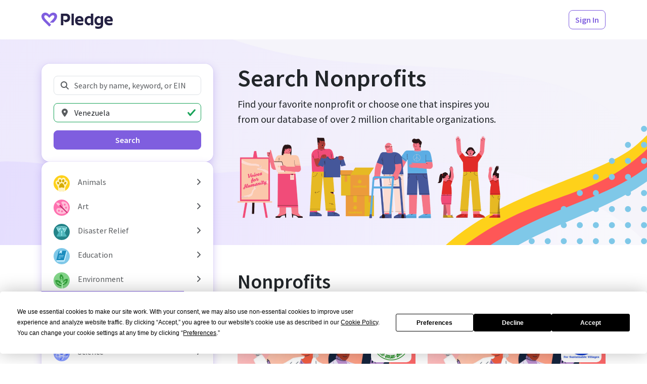

--- FILE ---
content_type: text/html; charset=utf-8
request_url: https://www.pledge.to/organizations?cause=health&country=VE
body_size: 19867
content:
<!DOCTYPE html>
<html lang="en">
  <head>
    <meta charset="utf-8">
<meta name="viewport" content="width=device-width, initial-scale=1, viewport-fit=cover" />

<title>Search Nonprofits - Pledge</title>
<meta property="og:title" content="Search Nonprofits" />

<link rel="canonical" href="https://www.pledge.to/organizations" />
<meta property="og:url" content="https://www.pledge.to/organizations" />

  <meta name="description" content="
  Discover &amp; support nonprofits that align with your company’s values and
  goals through our curated list of verified nonprofits. Explore from over
  2 million local and international organizations focused on a variety of
  different causes.
" />
  <meta property="og:description" content="
  Discover &amp; support nonprofits that align with your company’s values and
  goals through our curated list of verified nonprofits. Explore from over
  2 million local and international organizations focused on a variety of
  different causes.
" />

<meta name="csrf-param" content="authenticity_token" />
<meta name="csrf-token" content="CPRgq7LdaUIkVFtyg9Z5G9LIXFjzihtpZG0kYRT5Oy9NcAfN-u8qFDFbREYgy8_Lbm3haiTM9Qj0cU9DLFLYjw" />
<meta name="cloudinary-mapping-folder" content="prod-media" />
<meta name="cloudinary-origin" content="https://pledgeling-res.cloudinary.com" />

    <meta property="og:type" content="website">
<meta name="twitter:site" content="@pledgetodogood">
<meta property="og:site_name" content="Pledge">
<meta property="fb:app_id" content="1525017391161546" />
<meta name="twitter:card" content="summary_large_image" />
<meta property="og:image" content="https://hop.pledge.to/assets/home/og-rect-2025-05-556001b8.png">


<link
  href="https://fonts.googleapis.com/css?family=Source+Sans+Pro:300,300i,400,400i,600,600i&amp;display=swap"
  rel="stylesheet">
<link rel="stylesheet" crossorigin="anonymous" href="https://hop.pledge.to/assets/bootstrap5-da9f6d40.css" media="all" integrity="sha384-91kg7JxEMBgNoivSoh0HKtS7uNfNIy60VSey7OnD8FNRhWt2TOmUo43z39iw9rJv" />

<link rel="alternate" type="application/rss+xml" title="RSS" href="/blog.rss" />

<script src="//js.honeybadger.io/v4.3/honeybadger.min.js"></script>
<script src="https://hop.pledge.to/assets/honeybadger-5142087f.js" crossorigin="anonymous" data-env="production" integrity="sha384-zMEJGMfUcklhZqVNSJzTcJLUh1r7PbrktYaMkQe26CGZl+45pnhW4C7MqsSnp9/C"></script>

<script src="https://hop.pledge.to/assets/scrollbarWidth-9c51d02c.js" crossorigin="anonymous" integrity="sha384-otkX2pdpkizdIytuMzOzazLbpg0wSagMi2AWEeQlRG8cwpq3jw9e/q4B7RVhx5X1"></script>
<script src="https://hop.pledge.to/assets/fontawesome-db23e840.js" crossorigin="anonymous" integrity="sha384-GRa1vg5QSYrDjnxUTTC3d1k/SCCZY3pJc6aRmw08MptwAPtDvnNNAmSdsr7XXArF"></script>
<script>
  if (window.chrome) {
    document.documentElement.style.scrollBehavior = 'auto'
    addEventListener('load', () =>
      setTimeout(() => document.documentElement.style.scrollBehavior = '', 100)
    )
  }
</script>

<link rel="icon" type="image/svg+xml" href="/favicon.svg" sizes="any" media="(prefers-color-scheme: light)">
<link rel="icon" type="image/svg+xml" href="/favicon-lilac.svg" sizes="any" media="(prefers-color-scheme: dark)">
<link rel="icon" type="image/png" href="/favicon-96x96.png" sizes="96x96">
<link rel="apple-touch-icon" sizes="180x180" href="/apple-touch-icon.png">
<link rel="manifest" href="/site.webmanifest">
<meta name="theme-color" content="#7f5edf">

<!-- Termly custom blocking map -->
<!-- Add domains/subdomains necessary for site to funciton so that they are not blocked by Termly's AutoBlock-->
<script data-termly-config>
  window.TERMLY_CUSTOM_BLOCKING_MAP = {"youtube-nocookie.com":"essential","static.filestackapi.com":"essential","js.hsforms.net":"essential","plausible.io":"essential","static.hsappstatic.net":"essential","go.pledge.to":"essential","calendly.com":"essential","pledgeling-res.cloudinary.com":"essential","hop.pledge.to":"essential"}
</script>

<!-- Termly cookie banner -->
<script
  type="text/javascript"
  src="https://app.termly.io/resource-blocker/eae1bfcb-c52e-4266-8514-6354ef661490?autoBlock=on"
></script>

<!-- Google Tag Manager -->
<script nonce="MLOPGq0fhVfaYMbHuCk6nw==">
(function(w,d,s,l,i){w[l]=w[l]||[];w[l].push({'gtm.start':
new Date().getTime(),event:'gtm.js'});var f=d.getElementsByTagName(s)[0],
j=d.createElement(s),dl=l!='dataLayer'?'&l='+l:'';j.async=true;j.src=
'https://www.googletagmanager.com/gtm.js?id='+i+dl;f.parentNode.insertBefore(j,f);
})(window,document,'script','dataLayer','GTM-5DZDJK');
</script>
<!-- End Google Tag Manager -->



    <link rel="stylesheet" crossorigin="anonymous" href="https://hop.pledge.to/assets/pages-9feb44d8.css" integrity="sha384-XNxEnFQJ7DDBA4+qhQbQAxwbybxmyAWceQJByki586EJnOljCFBwAGzsFY/n9mnW" />
      <meta name="disable-freshchat">
  
  <link rel="stylesheet" crossorigin="anonymous" href="https://hop.pledge.to/assets/v6-ab2a0c4f.css" integrity="sha384-+DYJ+L0uenWk9jyAXYGfxwFkQVLuFPeTKTW4GmzVvvW15wqsuhqTryo+xiqlj+y+" />
  <style>
    @media (min-width: 992px) {
      #filtersOffcanvas {
        top: 4.875rem;
        z-index: 2;
      }

      #filtersOffcanvas .offcanvas-body {
        max-height: calc(100vh - 4.875rem);
        overflow-y: auto;
      }
    }
  </style>

    
  </head>
  <body>
    <!-- Google Tag Manager (noscript) -->
<noscript><iframe src="https://www.googletagmanager.com/ns.html?id=GTM-5DZDJK"
height="0" width="0" style="display:none;visibility:hidden"></iframe></noscript>
<!-- End Google Tag Manager (noscript) -->

    
    <div class="sticky-measure"></div>
<nav class="navbar sticky-navbar sticky-shadow navbar-expand-lg navbar-light bg-white py-md-3 d-preview-none">
  <div class="container">
    

      <a href="/" class="navbar-brand navbar-brand-pledge me-2 me-sm-3">
        <img alt="Pledge" style="height: 2rem; margin-top: 0.25rem" src="https://hop.pledge.to/assets/logo-4638689c.svg" />
      </a>

      <div class="flex-fill"></div>

    <ul class="navbar-nav flex-row">
      
        <li class="nav-item ml-1 ml-sm-2 ms-1 ms-sm-2" id="HeaderSignInButton">
    <a class="btn btn-outline-primary" href="/signinup">Sign In</a>
  </li>

    </ul>
  </div>
</nav>

    
<div class="sticky-under-navbar">
  <div class="toast-container end-0 p-sm-4" style="padding: 0.75rem; z-index: 999;">
    
  </div>
</div>

    


<div class="container">
  <div class="row gx-lg-5">
      <div class="col-lg-4">
        <div
          class="offcanvas-lg offcanvas-start position-lg-sticky"
          style="--bs-offcanvas-width: calc(21rem
            + max(var(--bs-offcanvas-padding-x), env(safe-area-inset-left))
            + max(var(--bs-offcanvas-padding-x), env(safe-area-inset-right))
          );"
          tabindex="-1"
          id="filtersOffcanvas"
          aria-labelledby="filtersOffcanvasLabel"
        >
          <div class="offcanvas-header">
            <h5 class="offcanvas-title" id="filtersOffcanvasLabel">Search</h5>
            <button
              type="button"
              class="btn-close"
              data-bs-dismiss="offcanvas"
              data-bs-target="#filtersOffcanvas"
              aria-label="Close"
            ></button>
          </div>

          <div class="offcanvas-body d-flex flex-column gap-3 gap-sm-4 py-lg-5 mx-lg-n4 px-lg-4">
            <div class="bg-white shadow-primary-2 rounded-4 p-3 p-sm-4">
              <form action="/organizations" accept-charset="UTF-8" method="get">
  <div class="mb-3">
    <label for="q" class="visually-hidden">Search Nonprofits</label>
    <div class="position-relative">
      <i class="fas fa-fw fa-search text-muted position-absolute"
        style="pointer-events: none; z-index: 1; left: 0.75rem; top: 50%; transform: translateY(-50%);"></i>
      <input type="search" name="q" id="q" placeholder="Search by name, keyword, or EIN" class="form-control" style="padding-left: 2.5rem;" />
    </div>
  </div>

  <div class="mb-3">
    <label for="location" class="visually-hidden">Location</label>
    <div class="position-relative">
      <i class="fas fa-fw fa-map-marker-alt text-muted position-absolute"
        style="pointer-events: none; z-index: 1; left: 0.75rem; top: 50%; transform: translateY(-50%);"></i>
      <input type="search" id="location" value="Venezuela" placeholder="Location" class="form-control" style="padding-left: 2.5rem;" list="locations" />
    </div>

    <datalist id="locations">
        <option value="Afghanistan" data-name="country" data-value="AF" />
        <option value="Albania" data-name="country" data-value="AL" />
        <option value="Algeria" data-name="country" data-value="DZ" />
        <option value="American Samoa" data-name="country" data-value="AS" />
        <option value="Andorra" data-name="country" data-value="AD" />
        <option value="Angola" data-name="country" data-value="AO" />
        <option value="Anguilla" data-name="country" data-value="AI" />
        <option value="Antarctica" data-name="country" data-value="AQ" />
        <option value="Antigua and Barbuda" data-name="country" data-value="AG" />
        <option value="Argentina" data-name="country" data-value="AR" />
        <option value="Armenia" data-name="country" data-value="AM" />
        <option value="Aruba" data-name="country" data-value="AW" />
        <option value="Australia" data-name="country" data-value="AU" />
        <option value="Austria" data-name="country" data-value="AT" />
        <option value="Azerbaijan" data-name="country" data-value="AZ" />
        <option value="Bahamas" data-name="country" data-value="BS" />
        <option value="Bahrain" data-name="country" data-value="BH" />
        <option value="Bangladesh" data-name="country" data-value="BD" />
        <option value="Barbados" data-name="country" data-value="BB" />
        <option value="Belarus" data-name="country" data-value="BY" />
        <option value="Belgium" data-name="country" data-value="BE" />
        <option value="Belize" data-name="country" data-value="BZ" />
        <option value="Benin" data-name="country" data-value="BJ" />
        <option value="Bermuda" data-name="country" data-value="BM" />
        <option value="Bhutan" data-name="country" data-value="BT" />
        <option value="Bolivia" data-name="country" data-value="BO" />
        <option value="Bonaire, Sint Eustatius and Saba" data-name="country" data-value="BQ" />
        <option value="Bosnia and Herzegovina" data-name="country" data-value="BA" />
        <option value="Botswana" data-name="country" data-value="BW" />
        <option value="Bouvet Island" data-name="country" data-value="BV" />
        <option value="Brazil" data-name="country" data-value="BR" />
        <option value="British Indian Ocean Territory" data-name="country" data-value="IO" />
        <option value="Brunei Darussalam" data-name="country" data-value="BN" />
        <option value="Bulgaria" data-name="country" data-value="BG" />
        <option value="Burkina Faso" data-name="country" data-value="BF" />
        <option value="Burundi" data-name="country" data-value="BI" />
        <option value="Cabo Verde" data-name="country" data-value="CV" />
        <option value="Cambodia" data-name="country" data-value="KH" />
        <option value="Cameroon" data-name="country" data-value="CM" />
        <option value="Canada" data-name="country" data-value="CA" />
        <option value="Cayman Islands" data-name="country" data-value="KY" />
        <option value="Central African Republic" data-name="country" data-value="CF" />
        <option value="Chad" data-name="country" data-value="TD" />
        <option value="Chile" data-name="country" data-value="CL" />
        <option value="China" data-name="country" data-value="CN" />
        <option value="Christmas Island" data-name="country" data-value="CX" />
        <option value="Cocos (Keeling) Islands" data-name="country" data-value="CC" />
        <option value="Colombia" data-name="country" data-value="CO" />
        <option value="Comoros" data-name="country" data-value="KM" />
        <option value="Congo" data-name="country" data-value="CG" />
        <option value="Congo, The Democratic Republic of the" data-name="country" data-value="CD" />
        <option value="Cook Islands" data-name="country" data-value="CK" />
        <option value="Costa Rica" data-name="country" data-value="CR" />
        <option value="Croatia" data-name="country" data-value="HR" />
        <option value="Cuba" data-name="country" data-value="CU" />
        <option value="Curaçao" data-name="country" data-value="CW" />
        <option value="Cyprus" data-name="country" data-value="CY" />
        <option value="Czechia" data-name="country" data-value="CZ" />
        <option value="Côte d&#39;Ivoire" data-name="country" data-value="CI" />
        <option value="Denmark" data-name="country" data-value="DK" />
        <option value="Djibouti" data-name="country" data-value="DJ" />
        <option value="Dominica" data-name="country" data-value="DM" />
        <option value="Dominican Republic" data-name="country" data-value="DO" />
        <option value="Ecuador" data-name="country" data-value="EC" />
        <option value="Egypt" data-name="country" data-value="EG" />
        <option value="El Salvador" data-name="country" data-value="SV" />
        <option value="Equatorial Guinea" data-name="country" data-value="GQ" />
        <option value="Eritrea" data-name="country" data-value="ER" />
        <option value="Estonia" data-name="country" data-value="EE" />
        <option value="Eswatini" data-name="country" data-value="SZ" />
        <option value="Ethiopia" data-name="country" data-value="ET" />
        <option value="Falkland Islands (Malvinas)" data-name="country" data-value="FK" />
        <option value="Faroe Islands" data-name="country" data-value="FO" />
        <option value="Fiji" data-name="country" data-value="FJ" />
        <option value="Finland" data-name="country" data-value="FI" />
        <option value="France" data-name="country" data-value="FR" />
        <option value="French Guiana" data-name="country" data-value="GF" />
        <option value="French Polynesia" data-name="country" data-value="PF" />
        <option value="French Southern Territories" data-name="country" data-value="TF" />
        <option value="Gabon" data-name="country" data-value="GA" />
        <option value="Gambia" data-name="country" data-value="GM" />
        <option value="Georgia" data-name="country" data-value="GE" />
        <option value="Germany" data-name="country" data-value="DE" />
        <option value="Ghana" data-name="country" data-value="GH" />
        <option value="Gibraltar" data-name="country" data-value="GI" />
        <option value="Greece" data-name="country" data-value="GR" />
        <option value="Greenland" data-name="country" data-value="GL" />
        <option value="Grenada" data-name="country" data-value="GD" />
        <option value="Guadeloupe" data-name="country" data-value="GP" />
        <option value="Guam" data-name="country" data-value="GU" />
        <option value="Guatemala" data-name="country" data-value="GT" />
        <option value="Guernsey" data-name="country" data-value="GG" />
        <option value="Guinea" data-name="country" data-value="GN" />
        <option value="Guinea-Bissau" data-name="country" data-value="GW" />
        <option value="Guyana" data-name="country" data-value="GY" />
        <option value="Haiti" data-name="country" data-value="HT" />
        <option value="Heard Island and McDonald Islands" data-name="country" data-value="HM" />
        <option value="Holy See (Vatican City State)" data-name="country" data-value="VA" />
        <option value="Honduras" data-name="country" data-value="HN" />
        <option value="Hong Kong" data-name="country" data-value="HK" />
        <option value="Hungary" data-name="country" data-value="HU" />
        <option value="Iceland" data-name="country" data-value="IS" />
        <option value="India" data-name="country" data-value="IN" />
        <option value="Indonesia" data-name="country" data-value="ID" />
        <option value="Iran" data-name="country" data-value="IR" />
        <option value="Iraq" data-name="country" data-value="IQ" />
        <option value="Ireland" data-name="country" data-value="IE" />
        <option value="Isle of Man" data-name="country" data-value="IM" />
        <option value="Israel" data-name="country" data-value="IL" />
        <option value="Italy" data-name="country" data-value="IT" />
        <option value="Jamaica" data-name="country" data-value="JM" />
        <option value="Japan" data-name="country" data-value="JP" />
        <option value="Jersey" data-name="country" data-value="JE" />
        <option value="Jordan" data-name="country" data-value="JO" />
        <option value="Kazakhstan" data-name="country" data-value="KZ" />
        <option value="Kenya" data-name="country" data-value="KE" />
        <option value="Kiribati" data-name="country" data-value="KI" />
        <option value="Kuwait" data-name="country" data-value="KW" />
        <option value="Kyrgyzstan" data-name="country" data-value="KG" />
        <option value="Lao People&#39;s Democratic Republic" data-name="country" data-value="LA" />
        <option value="Latvia" data-name="country" data-value="LV" />
        <option value="Lebanon" data-name="country" data-value="LB" />
        <option value="Lesotho" data-name="country" data-value="LS" />
        <option value="Liberia" data-name="country" data-value="LR" />
        <option value="Libya" data-name="country" data-value="LY" />
        <option value="Liechtenstein" data-name="country" data-value="LI" />
        <option value="Lithuania" data-name="country" data-value="LT" />
        <option value="Luxembourg" data-name="country" data-value="LU" />
        <option value="Macao" data-name="country" data-value="MO" />
        <option value="Madagascar" data-name="country" data-value="MG" />
        <option value="Malawi" data-name="country" data-value="MW" />
        <option value="Malaysia" data-name="country" data-value="MY" />
        <option value="Maldives" data-name="country" data-value="MV" />
        <option value="Mali" data-name="country" data-value="ML" />
        <option value="Malta" data-name="country" data-value="MT" />
        <option value="Marshall Islands" data-name="country" data-value="MH" />
        <option value="Martinique" data-name="country" data-value="MQ" />
        <option value="Mauritania" data-name="country" data-value="MR" />
        <option value="Mauritius" data-name="country" data-value="MU" />
        <option value="Mayotte" data-name="country" data-value="YT" />
        <option value="Mexico" data-name="country" data-value="MX" />
        <option value="Micronesia, Federated States of" data-name="country" data-value="FM" />
        <option value="Moldova" data-name="country" data-value="MD" />
        <option value="Monaco" data-name="country" data-value="MC" />
        <option value="Mongolia" data-name="country" data-value="MN" />
        <option value="Montenegro" data-name="country" data-value="ME" />
        <option value="Montserrat" data-name="country" data-value="MS" />
        <option value="Morocco" data-name="country" data-value="MA" />
        <option value="Mozambique" data-name="country" data-value="MZ" />
        <option value="Myanmar" data-name="country" data-value="MM" />
        <option value="Namibia" data-name="country" data-value="NA" />
        <option value="Nauru" data-name="country" data-value="NR" />
        <option value="Nepal" data-name="country" data-value="NP" />
        <option value="Netherlands" data-name="country" data-value="NL" />
        <option value="New Caledonia" data-name="country" data-value="NC" />
        <option value="New Zealand" data-name="country" data-value="NZ" />
        <option value="Nicaragua" data-name="country" data-value="NI" />
        <option value="Niger" data-name="country" data-value="NE" />
        <option value="Nigeria" data-name="country" data-value="NG" />
        <option value="Niue" data-name="country" data-value="NU" />
        <option value="Norfolk Island" data-name="country" data-value="NF" />
        <option value="North Korea" data-name="country" data-value="KP" />
        <option value="North Macedonia" data-name="country" data-value="MK" />
        <option value="Northern Mariana Islands" data-name="country" data-value="MP" />
        <option value="Norway" data-name="country" data-value="NO" />
        <option value="Oman" data-name="country" data-value="OM" />
        <option value="Pakistan" data-name="country" data-value="PK" />
        <option value="Palau" data-name="country" data-value="PW" />
        <option value="Palestine, State of" data-name="country" data-value="PS" />
        <option value="Panama" data-name="country" data-value="PA" />
        <option value="Papua New Guinea" data-name="country" data-value="PG" />
        <option value="Paraguay" data-name="country" data-value="PY" />
        <option value="Peru" data-name="country" data-value="PE" />
        <option value="Philippines" data-name="country" data-value="PH" />
        <option value="Pitcairn" data-name="country" data-value="PN" />
        <option value="Poland" data-name="country" data-value="PL" />
        <option value="Portugal" data-name="country" data-value="PT" />
        <option value="Puerto Rico" data-name="country" data-value="PR" />
        <option value="Qatar" data-name="country" data-value="QA" />
        <option value="Romania" data-name="country" data-value="RO" />
        <option value="Russian Federation" data-name="country" data-value="RU" />
        <option value="Rwanda" data-name="country" data-value="RW" />
        <option value="Réunion" data-name="country" data-value="RE" />
        <option value="Saint Barthélemy" data-name="country" data-value="BL" />
        <option value="Saint Helena, Ascension and Tristan da Cunha" data-name="country" data-value="SH" />
        <option value="Saint Kitts and Nevis" data-name="country" data-value="KN" />
        <option value="Saint Lucia" data-name="country" data-value="LC" />
        <option value="Saint Martin (French part)" data-name="country" data-value="MF" />
        <option value="Saint Pierre and Miquelon" data-name="country" data-value="PM" />
        <option value="Saint Vincent and the Grenadines" data-name="country" data-value="VC" />
        <option value="Samoa" data-name="country" data-value="WS" />
        <option value="San Marino" data-name="country" data-value="SM" />
        <option value="Sao Tome and Principe" data-name="country" data-value="ST" />
        <option value="Saudi Arabia" data-name="country" data-value="SA" />
        <option value="Senegal" data-name="country" data-value="SN" />
        <option value="Serbia" data-name="country" data-value="RS" />
        <option value="Seychelles" data-name="country" data-value="SC" />
        <option value="Sierra Leone" data-name="country" data-value="SL" />
        <option value="Singapore" data-name="country" data-value="SG" />
        <option value="Sint Maarten (Dutch part)" data-name="country" data-value="SX" />
        <option value="Slovakia" data-name="country" data-value="SK" />
        <option value="Slovenia" data-name="country" data-value="SI" />
        <option value="Solomon Islands" data-name="country" data-value="SB" />
        <option value="Somalia" data-name="country" data-value="SO" />
        <option value="South Africa" data-name="country" data-value="ZA" />
        <option value="South Georgia and the South Sandwich Islands" data-name="country" data-value="GS" />
        <option value="South Korea" data-name="country" data-value="KR" />
        <option value="South Sudan" data-name="country" data-value="SS" />
        <option value="Spain" data-name="country" data-value="ES" />
        <option value="Sri Lanka" data-name="country" data-value="LK" />
        <option value="Sudan" data-name="country" data-value="SD" />
        <option value="Suriname" data-name="country" data-value="SR" />
        <option value="Svalbard and Jan Mayen" data-name="country" data-value="SJ" />
        <option value="Sweden" data-name="country" data-value="SE" />
        <option value="Switzerland" data-name="country" data-value="CH" />
        <option value="Syrian Arab Republic" data-name="country" data-value="SY" />
        <option value="Taiwan" data-name="country" data-value="TW" />
        <option value="Tajikistan" data-name="country" data-value="TJ" />
        <option value="Tanzania" data-name="country" data-value="TZ" />
        <option value="Thailand" data-name="country" data-value="TH" />
        <option value="Timor-Leste" data-name="country" data-value="TL" />
        <option value="Togo" data-name="country" data-value="TG" />
        <option value="Tokelau" data-name="country" data-value="TK" />
        <option value="Tonga" data-name="country" data-value="TO" />
        <option value="Trinidad and Tobago" data-name="country" data-value="TT" />
        <option value="Tunisia" data-name="country" data-value="TN" />
        <option value="Turkmenistan" data-name="country" data-value="TM" />
        <option value="Turks and Caicos Islands" data-name="country" data-value="TC" />
        <option value="Tuvalu" data-name="country" data-value="TV" />
        <option value="Türkiye" data-name="country" data-value="TR" />
        <option value="Uganda" data-name="country" data-value="UG" />
        <option value="Ukraine" data-name="country" data-value="UA" />
        <option value="United Arab Emirates" data-name="country" data-value="AE" />
        <option value="United Kingdom" data-name="country" data-value="GB" />
        <option value="United States" data-name="country" data-value="US" />
        <option value="United States Minor Outlying Islands" data-name="country" data-value="UM" />
        <option value="Uruguay" data-name="country" data-value="UY" />
        <option value="Uzbekistan" data-name="country" data-value="UZ" />
        <option value="Vanuatu" data-name="country" data-value="VU" />
        <option value="Venezuela" data-name="country" data-value="VE" />
        <option value="Vietnam" data-name="country" data-value="VN" />
        <option value="Virgin Islands, British" data-name="country" data-value="VG" />
        <option value="Virgin Islands, U.S." data-name="country" data-value="VI" />
        <option value="Wallis and Futuna" data-name="country" data-value="WF" />
        <option value="Western Sahara" data-name="country" data-value="EH" />
        <option value="Yemen" data-name="country" data-value="YE" />
        <option value="Zambia" data-name="country" data-value="ZM" />
        <option value="Zimbabwe" data-name="country" data-value="ZW" />
        <option value="Åland Islands" data-name="country" data-value="AX" />
        <option value="Alabama, USA" data-name="state" data-value="AL" />
        <option value="Alaska, USA" data-name="state" data-value="AK" />
        <option value="American Samoa, USA" data-name="state" data-value="AS" />
        <option value="Arizona, USA" data-name="state" data-value="AZ" />
        <option value="Arkansas, USA" data-name="state" data-value="AR" />
        <option value="California, USA" data-name="state" data-value="CA" />
        <option value="Colorado, USA" data-name="state" data-value="CO" />
        <option value="Connecticut, USA" data-name="state" data-value="CT" />
        <option value="Delaware, USA" data-name="state" data-value="DE" />
        <option value="District of Columbia, USA" data-name="state" data-value="DC" />
        <option value="Florida, USA" data-name="state" data-value="FL" />
        <option value="Georgia, USA" data-name="state" data-value="GA" />
        <option value="Guam, USA" data-name="state" data-value="GU" />
        <option value="Hawaii, USA" data-name="state" data-value="HI" />
        <option value="Idaho, USA" data-name="state" data-value="ID" />
        <option value="Illinois, USA" data-name="state" data-value="IL" />
        <option value="Indiana, USA" data-name="state" data-value="IN" />
        <option value="Iowa, USA" data-name="state" data-value="IA" />
        <option value="Kansas, USA" data-name="state" data-value="KS" />
        <option value="Kentucky, USA" data-name="state" data-value="KY" />
        <option value="Louisiana, USA" data-name="state" data-value="LA" />
        <option value="Maine, USA" data-name="state" data-value="ME" />
        <option value="Maryland, USA" data-name="state" data-value="MD" />
        <option value="Massachusetts, USA" data-name="state" data-value="MA" />
        <option value="Michigan, USA" data-name="state" data-value="MI" />
        <option value="Minnesota, USA" data-name="state" data-value="MN" />
        <option value="Mississippi, USA" data-name="state" data-value="MS" />
        <option value="Missouri, USA" data-name="state" data-value="MO" />
        <option value="Montana, USA" data-name="state" data-value="MT" />
        <option value="Nebraska, USA" data-name="state" data-value="NE" />
        <option value="Nevada, USA" data-name="state" data-value="NV" />
        <option value="New Hampshire, USA" data-name="state" data-value="NH" />
        <option value="New Jersey, USA" data-name="state" data-value="NJ" />
        <option value="New Mexico, USA" data-name="state" data-value="NM" />
        <option value="New York, USA" data-name="state" data-value="NY" />
        <option value="North Carolina, USA" data-name="state" data-value="NC" />
        <option value="North Dakota, USA" data-name="state" data-value="ND" />
        <option value="Northern Mariana Islands, USA" data-name="state" data-value="MP" />
        <option value="Ohio, USA" data-name="state" data-value="OH" />
        <option value="Oklahoma, USA" data-name="state" data-value="OK" />
        <option value="Oregon, USA" data-name="state" data-value="OR" />
        <option value="Pennsylvania, USA" data-name="state" data-value="PA" />
        <option value="Puerto Rico, USA" data-name="state" data-value="PR" />
        <option value="Rhode Island, USA" data-name="state" data-value="RI" />
        <option value="South Carolina, USA" data-name="state" data-value="SC" />
        <option value="South Dakota, USA" data-name="state" data-value="SD" />
        <option value="Tennessee, USA" data-name="state" data-value="TN" />
        <option value="Texas, USA" data-name="state" data-value="TX" />
        <option value="United States Minor Outlying Islands, USA" data-name="state" data-value="UM" />
        <option value="Utah, USA" data-name="state" data-value="UT" />
        <option value="Vermont, USA" data-name="state" data-value="VT" />
        <option value="Virgin Islands, U.S., USA" data-name="state" data-value="VI" />
        <option value="Virginia, USA" data-name="state" data-value="VA" />
        <option value="Washington, USA" data-name="state" data-value="WA" />
        <option value="West Virginia, USA" data-name="state" data-value="WV" />
        <option value="Wisconsin, USA" data-name="state" data-value="WI" />
        <option value="Wyoming, USA" data-name="state" data-value="WY" />
    </datalist>

    <input type="hidden" id="location_to_submit">

  </div>

  <div class="d-grid">
    <input type="hidden" name="cause" id="cause" value="health" autocomplete="off" />
    <button class="btn btn-primary">Search</button>
  </div>
</form>

            </div>

            <div class="bg-white shadow-primary-2 rounded-4 py-2 py-sm-3">
              <div class="list-group" style="
  --bs-list-group-border-width: 0;
  --bs-list-group-border-radius: 0;
  --bs-list-group-item-padding-x: calc(var(--bs-gutter-x) * 0.5);
  --bs-list-group-item-padding-y: 0.25rem;
">
    <div class="d-flex">
      <a class="list-group-item list-group-item-action text-wrap flex-fill d-flex align-items-center" href="/organizations?cause=animals&amp;country=VE">
  <div class="my-n1 me-3" style="font-size: 2em;">
    <img alt="Animals" style="width: 1em; height: 1em;" src="https://hop.pledge.to/media/causes/icons/1658444701/animals.svg" />
</div>  <div class="flex-fill">
    Animals
  </div>
</a>
        <button name="button" type="button" class="list-group-item list-group-item-action w-auto faq-item" title="Expand/collapse" data-bs-toggle="collapse" data-bs-target="#cause-animals-collapse" aria-expanded="false" aria-controls="cause-animals-collapse">
          <i class="fas fa-angle-right faq-item-indicator"></i>
</button>    </div>
      <div id="cause-animals-collapse" class="collapse">
        <a class="list-group-item list-group-item-action text-wrap flex-fill d-flex align-items-center" href="/organizations?cause=animals-pets&amp;country=VE">
  <div class="my-n1 me-3 ps-5" style="font-size: 2em;">
    <img alt="Pets" style="width: 1em; height: 1em;" src="https://hop.pledge.to/media/causes/icons/1658444701/animals-pets.svg" />
</div>  <div class="flex-fill">
    Pets
  </div>
</a>
        <a class="list-group-item list-group-item-action text-wrap flex-fill d-flex align-items-center" href="/organizations?cause=animals-veterinary-services&amp;country=VE">
  <div class="my-n1 me-3 ps-5" style="font-size: 2em;">
    <img alt="Veterinary Services" style="width: 1em; height: 1em;" src="https://hop.pledge.to/media/causes/icons/1658444701/animals-veterinary-services.svg" />
</div>  <div class="flex-fill">
    Veterinary Services
  </div>
</a>
        <a class="list-group-item list-group-item-action text-wrap flex-fill d-flex align-items-center" href="/organizations?cause=animals-wildlife&amp;country=VE">
  <div class="my-n1 me-3 ps-5" style="font-size: 2em;">
    <img alt="Wildlife" style="width: 1em; height: 1em;" src="https://hop.pledge.to/media/causes/icons/1658515623/animals-wildlife.svg" />
</div>  <div class="flex-fill">
    Wildlife
  </div>
</a>
</div>    <div class="d-flex">
      <a class="list-group-item list-group-item-action text-wrap flex-fill d-flex align-items-center" href="/organizations?cause=art&amp;country=VE">
  <div class="my-n1 me-3" style="font-size: 2em;">
    <img alt="Art" style="width: 1em; height: 1em;" src="https://hop.pledge.to/media/causes/icons/1757466680/art.svg" />
</div>  <div class="flex-fill">
    Art
  </div>
</a>
        <button name="button" type="button" class="list-group-item list-group-item-action w-auto faq-item" title="Expand/collapse" data-bs-toggle="collapse" data-bs-target="#cause-art-collapse" aria-expanded="false" aria-controls="cause-art-collapse">
          <i class="fas fa-angle-right faq-item-indicator"></i>
</button>    </div>
      <div id="cause-art-collapse" class="collapse">
        <a class="list-group-item list-group-item-action text-wrap flex-fill d-flex align-items-center" href="/organizations?cause=art-museums&amp;country=VE">
  <div class="my-n1 me-3 ps-5" style="font-size: 2em;">
    <img alt="Museums" style="width: 1em; height: 1em;" src="https://hop.pledge.to/media/causes/icons/1658444701/art-museums.svg" />
</div>  <div class="flex-fill">
    Museums
  </div>
</a>
        <a class="list-group-item list-group-item-action text-wrap flex-fill d-flex align-items-center" href="/organizations?cause=art-performing-arts&amp;country=VE">
  <div class="my-n1 me-3 ps-5" style="font-size: 2em;">
    <img alt="Performing Arts " style="width: 1em; height: 1em;" src="https://hop.pledge.to/media/causes/icons/1658444701/art-performing-arts.svg" />
</div>  <div class="flex-fill">
    Performing Arts 
  </div>
</a>
        <a class="list-group-item list-group-item-action text-wrap flex-fill d-flex align-items-center" href="/organizations?cause=art-visual-arts&amp;country=VE">
  <div class="my-n1 me-3 ps-5" style="font-size: 2em;">
    <img alt="Visual Arts" style="width: 1em; height: 1em;" src="https://hop.pledge.to/media/causes/icons/1658515645/art-visual-arts.svg" />
</div>  <div class="flex-fill">
    Visual Arts
  </div>
</a>
</div>    <div class="d-flex">
      <a class="list-group-item list-group-item-action text-wrap flex-fill d-flex align-items-center" href="/organizations?cause=disaster-relief&amp;country=VE">
  <div class="my-n1 me-3" style="font-size: 2em;">
    <img alt="Disaster Relief" style="width: 1em; height: 1em;" src="https://hop.pledge.to/media/causes/icons/1658444701/disaster-relief.svg" />
</div>  <div class="flex-fill">
    Disaster Relief
  </div>
</a>
        <button name="button" type="button" class="list-group-item list-group-item-action w-auto faq-item" title="Expand/collapse" data-bs-toggle="collapse" data-bs-target="#cause-disaster-relief-collapse" aria-expanded="false" aria-controls="cause-disaster-relief-collapse">
          <i class="fas fa-angle-right faq-item-indicator"></i>
</button>    </div>
      <div id="cause-disaster-relief-collapse" class="collapse">
        <a class="list-group-item list-group-item-action text-wrap flex-fill d-flex align-items-center" href="/organizations?cause=disaster-relief-natural-disasters&amp;country=VE">
  <div class="my-n1 me-3 ps-5" style="font-size: 2em;">
    <img alt="Natural Disasters " style="width: 1em; height: 1em;" src="https://hop.pledge.to/media/causes/icons/1658515711/disaster-relief-natural-disasters.svg" />
</div>  <div class="flex-fill">
    Natural Disasters 
  </div>
</a>
        <a class="list-group-item list-group-item-action text-wrap flex-fill d-flex align-items-center" href="/organizations?cause=disaster-relief-refugee-services&amp;country=VE">
  <div class="my-n1 me-3 ps-5" style="font-size: 2em;">
    <img alt="Refugee Services " style="width: 1em; height: 1em;" src="https://hop.pledge.to/media/causes/icons/1658515741/disaster-relief-refugee-services.svg" />
</div>  <div class="flex-fill">
    Refugee Services 
  </div>
</a>
</div>    <div class="d-flex">
      <a class="list-group-item list-group-item-action text-wrap flex-fill d-flex align-items-center" href="/organizations?cause=education&amp;country=VE">
  <div class="my-n1 me-3" style="font-size: 2em;">
    <img alt="Education" style="width: 1em; height: 1em;" src="https://hop.pledge.to/media/causes/icons/1658444701/education.svg" />
</div>  <div class="flex-fill">
    Education
  </div>
</a>
        <button name="button" type="button" class="list-group-item list-group-item-action w-auto faq-item" title="Expand/collapse" data-bs-toggle="collapse" data-bs-target="#cause-education-collapse" aria-expanded="false" aria-controls="cause-education-collapse">
          <i class="fas fa-angle-right faq-item-indicator"></i>
</button>    </div>
      <div id="cause-education-collapse" class="collapse">
        <a class="list-group-item list-group-item-action text-wrap flex-fill d-flex align-items-center" href="/organizations?cause=education-colleges-and-universities&amp;country=VE">
  <div class="my-n1 me-3 ps-5" style="font-size: 2em;">
    <img alt="Colleges and Universities" style="width: 1em; height: 1em;" src="https://hop.pledge.to/media/causes/icons/1658444701/education-colleges-and-universities.svg" />
</div>  <div class="flex-fill">
    Colleges and Universities
  </div>
</a>
        <a class="list-group-item list-group-item-action text-wrap flex-fill d-flex align-items-center" href="/organizations?cause=education-educational-programs&amp;country=VE">
  <div class="my-n1 me-3 ps-5" style="font-size: 2em;">
    <img alt="Educational Programs" style="width: 1em; height: 1em;" src="https://hop.pledge.to/media/causes/icons/1658444702/education-educational-programs.svg" />
</div>  <div class="flex-fill">
    Educational Programs
  </div>
</a>
        <a class="list-group-item list-group-item-action text-wrap flex-fill d-flex align-items-center" href="/organizations?cause=education-k-12&amp;country=VE">
  <div class="my-n1 me-3 ps-5" style="font-size: 2em;">
    <img alt="K-12" style="width: 1em; height: 1em;" src="https://hop.pledge.to/media/causes/icons/1658444701/education-k-12.svg" />
</div>  <div class="flex-fill">
    K-12
  </div>
</a>
        <a class="list-group-item list-group-item-action text-wrap flex-fill d-flex align-items-center" href="/organizations?cause=education-preschool&amp;country=VE">
  <div class="my-n1 me-3 ps-5" style="font-size: 2em;">
    <img alt="Preschool" style="width: 1em; height: 1em;" src="https://hop.pledge.to/media/causes/icons/1658444701/education-preschool.svg" />
</div>  <div class="flex-fill">
    Preschool
  </div>
</a>
        <a class="list-group-item list-group-item-action text-wrap flex-fill d-flex align-items-center" href="/organizations?cause=education-sororities-fraternities&amp;country=VE">
  <div class="my-n1 me-3 ps-5" style="font-size: 2em;">
    <img alt="Sororities &amp; Fraternities" style="width: 1em; height: 1em;" src="https://hop.pledge.to/media/causes/icons/1658444701/education-sororities-fraternities.svg" />
</div>  <div class="flex-fill">
    Sororities &amp; Fraternities
  </div>
</a>
        <a class="list-group-item list-group-item-action text-wrap flex-fill d-flex align-items-center" href="/organizations?cause=education-steam&amp;country=VE">
  <div class="my-n1 me-3 ps-5" style="font-size: 2em;">
    <img alt="STEAM" style="width: 1em; height: 1em;" src="https://hop.pledge.to/media/causes/icons/1658444701/education-steam.svg" />
</div>  <div class="flex-fill">
    STEAM
  </div>
</a>
</div>    <div class="d-flex">
      <a class="list-group-item list-group-item-action text-wrap flex-fill d-flex align-items-center" href="/organizations?cause=environment&amp;country=VE">
  <div class="my-n1 me-3" style="font-size: 2em;">
    <img alt="Environment" style="width: 1em; height: 1em;" src="https://hop.pledge.to/media/causes/icons/1658444845/environment.svg" />
</div>  <div class="flex-fill">
    Environment
  </div>
</a>
        <button name="button" type="button" class="list-group-item list-group-item-action w-auto faq-item" title="Expand/collapse" data-bs-toggle="collapse" data-bs-target="#cause-environment-collapse" aria-expanded="false" aria-controls="cause-environment-collapse">
          <i class="fas fa-angle-right faq-item-indicator"></i>
</button>    </div>
      <div id="cause-environment-collapse" class="collapse">
        <a class="list-group-item list-group-item-action text-wrap flex-fill d-flex align-items-center" href="/organizations?cause=environment-climate-change&amp;country=VE">
  <div class="my-n1 me-3 ps-5" style="font-size: 2em;">
    <img alt="Climate Change" style="width: 1em; height: 1em;" src="https://hop.pledge.to/media/causes/icons/1658444701/environment-climate-change.svg" />
</div>  <div class="flex-fill">
    Climate Change
  </div>
</a>
        <a class="list-group-item list-group-item-action text-wrap flex-fill d-flex align-items-center" href="/organizations?cause=environment-nature-conservation&amp;country=VE">
  <div class="my-n1 me-3 ps-5" style="font-size: 2em;">
    <img alt="Nature Conservation" style="width: 1em; height: 1em;" src="https://hop.pledge.to/media/causes/icons/1658515674/environment-nature-conservation.svg" />
</div>  <div class="flex-fill">
    Nature Conservation
  </div>
</a>
        <a class="list-group-item list-group-item-action text-wrap flex-fill d-flex align-items-center" href="/organizations?cause=environment-ocean&amp;country=VE">
  <div class="my-n1 me-3 ps-5" style="font-size: 2em;">
    <img alt="Ocean" style="width: 1em; height: 1em;" src="https://hop.pledge.to/media/causes/icons/1658515689/environment-ocean.svg" />
</div>  <div class="flex-fill">
    Ocean
  </div>
</a>
</div>    <div class="d-flex">
      <a class="list-group-item list-group-item-action text-wrap flex-fill d-flex align-items-center active" href="/organizations?country=VE">
  <div class="my-n1 me-3" style="font-size: 2em;">
    <img alt="Health" style="width: 1em; height: 1em;" src="https://hop.pledge.to/media/causes/icons/1658444701/health.svg" />
</div>  <div class="flex-fill">
    Health
  </div>
    <i class="fas fa-times ms-3"></i>
</a>
        <button name="button" type="button" class="list-group-item list-group-item-action w-auto faq-item" title="Expand/collapse" data-bs-toggle="collapse" data-bs-target="#cause-health-collapse" aria-expanded="false" aria-controls="cause-health-collapse">
          <i class="fas fa-angle-right faq-item-indicator"></i>
</button>    </div>
      <div id="cause-health-collapse" class="collapse">
        <a class="list-group-item list-group-item-action text-wrap flex-fill d-flex align-items-center" href="/organizations?cause=health-cancer&amp;country=VE">
  <div class="my-n1 me-3 ps-5" style="font-size: 2em;">
    <img alt="Cancer " style="width: 1em; height: 1em;" src="https://hop.pledge.to/media/causes/icons/1658444702/health-cancer.svg" />
</div>  <div class="flex-fill">
    Cancer 
  </div>
</a>
        <a class="list-group-item list-group-item-action text-wrap flex-fill d-flex align-items-center" href="/organizations?cause=health-coronavirus&amp;country=VE">
  <div class="my-n1 me-3 ps-5" style="font-size: 2em;">
    <img alt="Coronavirus " style="width: 1em; height: 1em;" src="https://hop.pledge.to/media/causes/icons/1658444701/health-coronavirus.svg" />
</div>  <div class="flex-fill">
    Coronavirus 
  </div>
</a>
        <a class="list-group-item list-group-item-action text-wrap flex-fill d-flex align-items-center" href="/organizations?cause=health-disease&amp;country=VE">
  <div class="my-n1 me-3 ps-5" style="font-size: 2em;">
    <img alt="Disease " style="width: 1em; height: 1em;" src="https://hop.pledge.to/media/causes/icons/1658444701/health-disease.svg" />
</div>  <div class="flex-fill">
    Disease 
  </div>
</a>
        <a class="list-group-item list-group-item-action text-wrap flex-fill d-flex align-items-center" href="/organizations?cause=health-disorders&amp;country=VE">
  <div class="my-n1 me-3 ps-5" style="font-size: 2em;">
    <img alt="Disorders" style="width: 1em; height: 1em;" src="https://hop.pledge.to/media/causes/icons/1658515758/health-disorders.svg" />
</div>  <div class="flex-fill">
    Disorders
  </div>
</a>
        <a class="list-group-item list-group-item-action text-wrap flex-fill d-flex align-items-center" href="/organizations?cause=health-drug-rehabilitation&amp;country=VE">
  <div class="my-n1 me-3 ps-5" style="font-size: 2em;">
    <img alt="Drug Rehabilitation " style="width: 1em; height: 1em;" src="https://hop.pledge.to/media/causes/icons/1658444702/health-drug-rehabilitation.svg" />
</div>  <div class="flex-fill">
    Drug Rehabilitation 
  </div>
</a>
        <a class="list-group-item list-group-item-action text-wrap flex-fill d-flex align-items-center" href="/organizations?cause=health-hiv-aids&amp;country=VE">
  <div class="my-n1 me-3 ps-5" style="font-size: 2em;">
    <img alt="HIV/AIDS" style="width: 1em; height: 1em;" src="https://hop.pledge.to/media/causes/icons/1658444701/health-hiv-aids.svg" />
</div>  <div class="flex-fill">
    HIV/AIDS
  </div>
</a>
        <a class="list-group-item list-group-item-action text-wrap flex-fill d-flex align-items-center" href="/organizations?cause=health-hospitals&amp;country=VE">
  <div class="my-n1 me-3 ps-5" style="font-size: 2em;">
    <img alt="Hospitals " style="width: 1em; height: 1em;" src="https://hop.pledge.to/media/causes/icons/1658444701/health-hospitals.svg" />
</div>  <div class="flex-fill">
    Hospitals 
  </div>
</a>
        <a class="list-group-item list-group-item-action text-wrap flex-fill d-flex align-items-center" href="/organizations?cause=health-medical-research&amp;country=VE">
  <div class="my-n1 me-3 ps-5" style="font-size: 2em;">
    <img alt="Medical Research" style="width: 1em; height: 1em;" src="https://hop.pledge.to/media/causes/icons/1658444701/health-medical-research.svg" />
</div>  <div class="flex-fill">
    Medical Research
  </div>
</a>
        <a class="list-group-item list-group-item-action text-wrap flex-fill d-flex align-items-center" href="/organizations?cause=health-mental-health&amp;country=VE">
  <div class="my-n1 me-3 ps-5" style="font-size: 2em;">
    <img alt="Mental Health" style="width: 1em; height: 1em;" src="https://hop.pledge.to/media/causes/icons/1658444701/health-mental-health.svg" />
</div>  <div class="flex-fill">
    Mental Health
  </div>
</a>
        <a class="list-group-item list-group-item-action text-wrap flex-fill d-flex align-items-center" href="/organizations?cause=health-women-s-health&amp;country=VE">
  <div class="my-n1 me-3 ps-5" style="font-size: 2em;">
    <img alt="Women&#39;s Health" style="width: 1em; height: 1em;" src="https://hop.pledge.to/media/causes/icons/1658444702/health-women-s-health.svg" />
</div>  <div class="flex-fill">
    Women&#39;s Health
  </div>
</a>
</div>    <div class="d-flex">
      <a class="list-group-item list-group-item-action text-wrap flex-fill d-flex align-items-center" href="/organizations?cause=justice&amp;country=VE">
  <div class="my-n1 me-3" style="font-size: 2em;">
    <img alt="Justice Rights" style="width: 1em; height: 1em;" src="https://hop.pledge.to/media/causes/icons/1733514981/justice.svg" />
</div>  <div class="flex-fill">
    Justice Rights
  </div>
</a>
        <button name="button" type="button" class="list-group-item list-group-item-action w-auto faq-item" title="Expand/collapse" data-bs-toggle="collapse" data-bs-target="#cause-justice-collapse" aria-expanded="false" aria-controls="cause-justice-collapse">
          <i class="fas fa-angle-right faq-item-indicator"></i>
</button>    </div>
      <div id="cause-justice-collapse" class="collapse">
        <a class="list-group-item list-group-item-action text-wrap flex-fill d-flex align-items-center" href="/organizations?cause=justice-criminal-justice&amp;country=VE">
  <div class="my-n1 me-3 ps-5" style="font-size: 2em;">
    <img alt="Criminal Justice" style="width: 1em; height: 1em;" src="https://hop.pledge.to/media/causes/icons/1658444702/justice-criminal-justice.svg" />
</div>  <div class="flex-fill">
    Criminal Justice
  </div>
</a>
        <a class="list-group-item list-group-item-action text-wrap flex-fill d-flex align-items-center" href="/organizations?cause=justice-domestic-violence&amp;country=VE">
  <div class="my-n1 me-3 ps-5" style="font-size: 2em;">
    <img alt="Domestic Violence" style="width: 1em; height: 1em;" src="https://hop.pledge.to/media/causes/icons/1658444701/justice-domestic-violence.svg" />
</div>  <div class="flex-fill">
    Domestic Violence
  </div>
</a>
        <a class="list-group-item list-group-item-action text-wrap flex-fill d-flex align-items-center" href="/organizations?cause=justice-lgbtq&amp;country=VE">
  <div class="my-n1 me-3 ps-5" style="font-size: 2em;">
    <img alt="LGBTQ+" style="width: 1em; height: 1em;" src="https://hop.pledge.to/media/causes/icons/1658444702/justice-lgbtq.svg" />
</div>  <div class="flex-fill">
    LGBTQ+
  </div>
</a>
        <a class="list-group-item list-group-item-action text-wrap flex-fill d-flex align-items-center" href="/organizations?cause=justice-racial-justice&amp;country=VE">
  <div class="my-n1 me-3 ps-5" style="font-size: 2em;">
    <img alt="Racial Justice" style="width: 1em; height: 1em;" src="https://hop.pledge.to/media/causes/icons/1658444701/justice-racial-justice.svg" />
</div>  <div class="flex-fill">
    Racial Justice
  </div>
</a>
        <a class="list-group-item list-group-item-action text-wrap flex-fill d-flex align-items-center" href="/organizations?cause=justice-women-girls&amp;country=VE">
  <div class="my-n1 me-3 ps-5" style="font-size: 2em;">
    <img alt="Women &amp; Girls " style="width: 1em; height: 1em;" src="https://hop.pledge.to/media/causes/icons/1658444701/justice-women-girls.svg" />
</div>  <div class="flex-fill">
    Women &amp; Girls 
  </div>
</a>
</div>    <div class="d-flex">
      <a class="list-group-item list-group-item-action text-wrap flex-fill d-flex align-items-center" href="/organizations?cause=science&amp;country=VE">
  <div class="my-n1 me-3" style="font-size: 2em;">
    <img alt="Science" style="width: 1em; height: 1em;" src="https://hop.pledge.to/media/causes/icons/1658444701/science.svg" />
</div>  <div class="flex-fill">
    Science
  </div>
</a>
        <button name="button" type="button" class="list-group-item list-group-item-action w-auto faq-item" title="Expand/collapse" data-bs-toggle="collapse" data-bs-target="#cause-science-collapse" aria-expanded="false" aria-controls="cause-science-collapse">
          <i class="fas fa-angle-right faq-item-indicator"></i>
</button>    </div>
      <div id="cause-science-collapse" class="collapse">
        <a class="list-group-item list-group-item-action text-wrap flex-fill d-flex align-items-center" href="/organizations?cause=science-science-research&amp;country=VE">
  <div class="my-n1 me-3 ps-5" style="font-size: 2em;">
    <img alt="Science Research" style="width: 1em; height: 1em;" src="https://hop.pledge.to/media/causes/icons/1658444701/science-science-research.svg" />
</div>  <div class="flex-fill">
    Science Research
  </div>
</a>
        <a class="list-group-item list-group-item-action text-wrap flex-fill d-flex align-items-center" href="/organizations?cause=science-space-exploration&amp;country=VE">
  <div class="my-n1 me-3 ps-5" style="font-size: 2em;">
    <img alt="Space Exploration" style="width: 1em; height: 1em;" src="https://hop.pledge.to/media/causes/icons/1658444701/science-space-exploration.svg" />
</div>  <div class="flex-fill">
    Space Exploration
  </div>
</a>
</div>    <div class="d-flex">
      <a class="list-group-item list-group-item-action text-wrap flex-fill d-flex align-items-center" href="/organizations?cause=society&amp;country=VE">
  <div class="my-n1 me-3" style="font-size: 2em;">
    <img alt="Society" style="width: 1em; height: 1em;" src="https://hop.pledge.to/media/causes/icons/1658518882/society.svg" />
</div>  <div class="flex-fill">
    Society
  </div>
</a>
        <button name="button" type="button" class="list-group-item list-group-item-action w-auto faq-item" title="Expand/collapse" data-bs-toggle="collapse" data-bs-target="#cause-society-collapse" aria-expanded="false" aria-controls="cause-society-collapse">
          <i class="fas fa-angle-right faq-item-indicator"></i>
</button>    </div>
      <div id="cause-society-collapse" class="collapse">
        <a class="list-group-item list-group-item-action text-wrap flex-fill d-flex align-items-center" href="/organizations?cause=society-children-family&amp;country=VE">
  <div class="my-n1 me-3 ps-5" style="font-size: 2em;">
    <img alt="Children &amp; Family" style="width: 1em; height: 1em;" src="https://hop.pledge.to/media/causes/icons/1658444701/society-children-family.svg" />
</div>  <div class="flex-fill">
    Children &amp; Family
  </div>
</a>
        <a class="list-group-item list-group-item-action text-wrap flex-fill d-flex align-items-center" href="/organizations?cause=society-clean-water&amp;country=VE">
  <div class="my-n1 me-3 ps-5" style="font-size: 2em;">
    <img alt="Clean Water" style="width: 1em; height: 1em;" src="https://hop.pledge.to/media/causes/icons/1658444701/society-clean-water.svg" />
</div>  <div class="flex-fill">
    Clean Water
  </div>
</a>
        <a class="list-group-item list-group-item-action text-wrap flex-fill d-flex align-items-center" href="/organizations?cause=society-cultural-ethnic-centers&amp;country=VE">
  <div class="my-n1 me-3 ps-5" style="font-size: 2em;">
    <img alt="Cultural/Ethnic Centers" style="width: 1em; height: 1em;" src="https://hop.pledge.to/media/causes/icons/1658444701/society-cultural-ethnic-centers.svg" />
</div>  <div class="flex-fill">
    Cultural/Ethnic Centers
  </div>
</a>
        <a class="list-group-item list-group-item-action text-wrap flex-fill d-flex align-items-center" href="/organizations?cause=society-employment&amp;country=VE">
  <div class="my-n1 me-3 ps-5" style="font-size: 2em;">
    <img alt="Employment " style="width: 1em; height: 1em;" src="https://hop.pledge.to/media/causes/icons/1658444701/society-employment.svg" />
</div>  <div class="flex-fill">
    Employment 
  </div>
</a>
        <a class="list-group-item list-group-item-action text-wrap flex-fill d-flex align-items-center" href="/organizations?cause=society-food-nutrition&amp;country=VE">
  <div class="my-n1 me-3 ps-5" style="font-size: 2em;">
    <img alt="Food &amp; Nutrition " style="width: 1em; height: 1em;" src="https://hop.pledge.to/media/causes/icons/1658444701/society-food-nutrition.svg" />
</div>  <div class="flex-fill">
    Food &amp; Nutrition 
  </div>
</a>
        <a class="list-group-item list-group-item-action text-wrap flex-fill d-flex align-items-center" href="/organizations?cause=society-housing&amp;country=VE">
  <div class="my-n1 me-3 ps-5" style="font-size: 2em;">
    <img alt="Housing " style="width: 1em; height: 1em;" src="https://hop.pledge.to/media/causes/icons/1658444701/society-housing.svg" />
</div>  <div class="flex-fill">
    Housing 
  </div>
</a>
        <a class="list-group-item list-group-item-action text-wrap flex-fill d-flex align-items-center" href="/organizations?cause=society-military-veterans&amp;country=VE">
  <div class="my-n1 me-3 ps-5" style="font-size: 2em;">
    <img alt="Military &amp; Veterans" style="width: 1em; height: 1em;" src="https://hop.pledge.to/media/causes/icons/1658444701/society-military-veterans.svg" />
</div>  <div class="flex-fill">
    Military &amp; Veterans
  </div>
</a>
        <a class="list-group-item list-group-item-action text-wrap flex-fill d-flex align-items-center" href="/organizations?cause=society-religion&amp;country=VE">
  <div class="my-n1 me-3 ps-5" style="font-size: 2em;">
    <img alt="Religion " style="width: 1em; height: 1em;" src="https://hop.pledge.to/media/causes/icons/1658444701/society-religion.svg" />
</div>  <div class="flex-fill">
    Religion 
  </div>
</a>
        <a class="list-group-item list-group-item-action text-wrap flex-fill d-flex align-items-center" href="/organizations?cause=society-senior-care&amp;country=VE">
  <div class="my-n1 me-3 ps-5" style="font-size: 2em;">
    <img alt="Senior Care" style="width: 1em; height: 1em;" src="https://hop.pledge.to/media/causes/icons/1658444701/society-senior-care.svg" />
</div>  <div class="flex-fill">
    Senior Care
  </div>
</a>
        <a class="list-group-item list-group-item-action text-wrap flex-fill d-flex align-items-center" href="/organizations?cause=society-sports-and-recreation&amp;country=VE">
  <div class="my-n1 me-3 ps-5" style="font-size: 2em;">
    <img alt="Sports and Recreation" style="width: 1em; height: 1em;" src="https://hop.pledge.to/media/causes/icons/1658444701/society-sports-and-recreation.svg" />
</div>  <div class="flex-fill">
    Sports and Recreation
  </div>
</a>
        <a class="list-group-item list-group-item-action text-wrap flex-fill d-flex align-items-center" href="/organizations?cause=society-youth-development&amp;country=VE">
  <div class="my-n1 me-3 ps-5" style="font-size: 2em;">
    <img alt="Youth Development" style="width: 1em; height: 1em;" src="https://hop.pledge.to/media/causes/icons/1658444701/society-youth-development.svg" />
</div>  <div class="flex-fill">
    Youth Development
  </div>
</a>
</div></div>

            </div>
          </div>
        </div>
      </div>
    <div class="col-lg-8">
        <header class="py-5 mb-5 mpx-edge mx-lg-0 px-lg-0 position-relative"
          style="z-index: 1;">
          <div class="position-absolute organizations-hero-bg organizations-hero-bg-with-rainbows bg-light"></div>

          <h1>
            Search Nonprofits
          </h1>
          <div class="pe-5">
            <p class="lead mb-0" style="max-width: 52ch;">
              Find your favorite nonprofit or choose one that inspires you from our database of over 2 million charitable organizations.
            </p>
              <div class="organizations-hero-illustration mt-3" style="max-width: 520px;">
                <img class="img-fluid" src="https://hop.pledge.to/assets/organizations/people-16ec2859.png" />
              </div>
          </div>
        </header>

      <div class="mb-5">
        
        <p class="mb-2 d-lg-none">
          <button
            type="button"
            class="btn btn-primary"
            data-bs-toggle="offcanvas"
            data-bs-target="#filtersOffcanvas"
            aria-controls="filtersOffcanvas"
          >
            <i class="fas fa-search me-2"></i>Search
          </button>
        </p>
          <h2>Nonprofits</h2>

  <p>Displaying <b>1&ndash;12</b> of <b>14</b></p>

  <div class="row gy-5 mb-5">
      <div class="col-sm-6">
        <div class="h-100 d-flex flex-column">
  <a class="hover-effect-trigger flex-fill" href="/organizations/30-0108263-89/seva-mandir">
    <div class="rounded-4 mb-4 overflow-hidden">
      <div class="ratio ratio-16x9">
  <div class="bg-white bg-cover hover-effect-scale" style="background-image: url(&#39;https://pledgeling-res.cloudinary.com/image/upload/c_fill,h_466,w_824/v1/prod-media/images/causes/5RyFMucTU2w2opS1RU3L_BannerHealth1.jpg&#39;);"></div>

  <div>

    <div
      class="ratio ratio-1x1 bg-white rounded-3 position-absolute top-0 end-0 m-2"
      style="width: 80px; height: 80px;"
    >
      <div
        class="d-flex align-items-center justify-content-center"
        style="padding: 4px;"
      >
        <div class="bg-contain" style="width: 72px; height: 72px; background-image: url(&#39;https://pledgeling-res.cloudinary.com/image/upload/c_limit,h_144,w_144/v1/prod-media/images/npos/logos/2018/9/4/ec63faf71461c878.jpg&#39;);"></div>
      </div>
    </div>

      <img class="position-absolute m-2 bottom-0 start-0" style="height: 1.25rem; width: auto;" src="https://hop.pledge.to/assets/logomark-63378c2e.svg" />

    <div
      class="position-absolute bottom-0 end-0 p-2 gap-1 d-flex flex-wrap-reverse flex-row-reverse"
      style="left: 2rem;"
    >
        <div style="font-size: 2em; line-height: 1;">
          <img alt="Society" style="width: 1em; height: 1em;" src="https://hop.pledge.to/media/causes/icons/1658518882/society.svg" />
        </div>
        <div style="font-size: 2em; line-height: 1;">
          <img alt="Justice Rights" style="width: 1em; height: 1em;" src="https://hop.pledge.to/media/causes/icons/1733514981/justice.svg" />
        </div>
        <div style="font-size: 2em; line-height: 1;">
          <img alt="Health" style="width: 1em; height: 1em;" src="https://hop.pledge.to/media/causes/icons/1658444701/health.svg" />
        </div>
        <div style="font-size: 2em; line-height: 1;">
          <img alt="Environment" style="width: 1em; height: 1em;" src="https://hop.pledge.to/media/causes/icons/1658444845/environment.svg" />
        </div>
        <div style="font-size: 2em; line-height: 1;">
          <img alt="Education" style="width: 1em; height: 1em;" src="https://hop.pledge.to/media/causes/icons/1658444701/education.svg" />
        </div>
    </div>
  </div>
</div>

    </div>
    <h5>Seva Mandir</h5>
</a>
  <div>
    <p class="line-clamp-2">Seva Mandir&#39;s mission is to make real the idea of society consisting of
free and equal citizens who are able to come together and solve the
problems that affect them in their particular contexts. The
commitment is to work for a paradigm of development and
governance that is democratic and polyarchic.
Seva Mandir seeks to institutionalise the idea that development and
governance is not only to be left to the State and its formal bodies like
the legislature and the bureaucracy, but that citizens and their
associations should engage separately and jointly with the State. The
mission briefly, is to construct the conditions in which citizens of plural
backgrounds and perspectives can come together and deliberate on
how they can work to benefit and empower the least advantaged in
society.</p>
  </div>

</div>

      </div>
      <div class="col-sm-6">
        <div class="h-100 d-flex flex-column">
  <a class="hover-effect-trigger flex-fill" href="/organizations/30-0108263-414/the-earth-trust">
    <div class="rounded-4 mb-4 overflow-hidden">
      <div class="ratio ratio-16x9">
  <div class="bg-white bg-cover hover-effect-scale" style="background-image: url(&#39;https://pledgeling-res.cloudinary.com/image/upload/c_fill,h_466,w_824/v1/prod-media/images/causes/5RyFMucTU2w2opS1RU3L_BannerHealth1.jpg&#39;);"></div>

  <div>

    <div
      class="ratio ratio-1x1 bg-white rounded-3 position-absolute top-0 end-0 m-2"
      style="width: 80px; height: 80px;"
    >
      <div
        class="d-flex align-items-center justify-content-center"
        style="padding: 4px;"
      >
        <div class="bg-contain" style="width: 72px; height: 72px; background-image: url(&#39;https://pledgeling-res.cloudinary.com/image/upload/c_limit,h_144,w_144/v1/prod-media/images/npos/logos/2018/9/4/fb1a18a500ca7200.jpg&#39;);"></div>
      </div>
    </div>

      <img class="position-absolute m-2 bottom-0 start-0" style="height: 1.25rem; width: auto;" src="https://hop.pledge.to/assets/logomark-63378c2e.svg" />

    <div
      class="position-absolute bottom-0 end-0 p-2 gap-1 d-flex flex-wrap-reverse flex-row-reverse"
      style="left: 2rem;"
    >
        <div style="font-size: 2em; line-height: 1;">
          <img alt="Society" style="width: 1em; height: 1em;" src="https://hop.pledge.to/media/causes/icons/1658518882/society.svg" />
        </div>
        <div style="font-size: 2em; line-height: 1;">
          <img alt="Justice Rights" style="width: 1em; height: 1em;" src="https://hop.pledge.to/media/causes/icons/1733514981/justice.svg" />
        </div>
        <div style="font-size: 2em; line-height: 1;">
          <img alt="Health" style="width: 1em; height: 1em;" src="https://hop.pledge.to/media/causes/icons/1658444701/health.svg" />
        </div>
        <div style="font-size: 2em; line-height: 1;">
          <img alt="Environment" style="width: 1em; height: 1em;" src="https://hop.pledge.to/media/causes/icons/1658444845/environment.svg" />
        </div>
        <div style="font-size: 2em; line-height: 1;">
          <img alt="Education" style="width: 1em; height: 1em;" src="https://hop.pledge.to/media/causes/icons/1658444701/education.svg" />
        </div>
    </div>
  </div>
</div>

    </div>
    <h5>The Earth Trust</h5>
</a>
  <div>
    <p class="line-clamp-2">Earth Trust works to give tools to tribals and villagers to farm their land in a sustainable way, to develop responsibility for Primary Health solutions with traditional answers and to give rural children inspiration, skills &amp; passion for revitalising their communities &amp; land.

Email: earthtrust@gmail.com</p>
  </div>

</div>

      </div>
      <div class="col-sm-6">
        <div class="h-100 d-flex flex-column">
  <a class="hover-effect-trigger flex-fill" href="/organizations/30-0108263-1388/secours-catholique-caritas-france">
    <div class="rounded-4 mb-4 overflow-hidden">
      <div class="ratio ratio-16x9">
  <div class="bg-white bg-cover hover-effect-scale" style="background-image: url(&#39;https://pledgeling-res.cloudinary.com/image/upload/c_fill,h_466,w_824/v1/prod-media/images/causes/5RyFMucTU2w2opS1RU3L_BannerHealth1.jpg&#39;);"></div>

  <div>

    <div
      class="ratio ratio-1x1 bg-white rounded-3 position-absolute top-0 end-0 m-2"
      style="width: 80px; height: 80px;"
    >
      <div
        class="d-flex align-items-center justify-content-center"
        style="padding: 4px;"
      >
        <div class="bg-contain" style="width: 72px; height: 72px; background-image: url(&#39;https://pledgeling-res.cloudinary.com/image/upload/c_limit,h_144,w_144/v1/prod-media/images/npos/logos/2018/9/4/436f5d5cab64df85.gif&#39;);"></div>
      </div>
    </div>

      <img class="position-absolute m-2 bottom-0 start-0" style="height: 1.25rem; width: auto;" src="https://hop.pledge.to/assets/logomark-63378c2e.svg" />

    <div
      class="position-absolute bottom-0 end-0 p-2 gap-1 d-flex flex-wrap-reverse flex-row-reverse"
      style="left: 2rem;"
    >
        <div style="font-size: 2em; line-height: 1;">
          <img alt="Society" style="width: 1em; height: 1em;" src="https://hop.pledge.to/media/causes/icons/1658518882/society.svg" />
        </div>
        <div style="font-size: 2em; line-height: 1;">
          <img alt="Justice Rights" style="width: 1em; height: 1em;" src="https://hop.pledge.to/media/causes/icons/1733514981/justice.svg" />
        </div>
        <div style="font-size: 2em; line-height: 1;">
          <img alt="Health" style="width: 1em; height: 1em;" src="https://hop.pledge.to/media/causes/icons/1658444701/health.svg" />
        </div>
        <div style="font-size: 2em; line-height: 1;">
          <img alt="Environment" style="width: 1em; height: 1em;" src="https://hop.pledge.to/media/causes/icons/1658444845/environment.svg" />
        </div>
        <div style="font-size: 2em; line-height: 1;">
          <img alt="Education" style="width: 1em; height: 1em;" src="https://hop.pledge.to/media/causes/icons/1658444701/education.svg" />
        </div>
        <div style="font-size: 2em; line-height: 1;">
          <img alt="Disaster Relief" style="width: 1em; height: 1em;" src="https://hop.pledge.to/media/causes/icons/1658444701/disaster-relief.svg" />
        </div>
    </div>
  </div>
</div>

    </div>
    <h5>Secours Catholique - Caritas France</h5>
</a>
  <div>
    <p class="line-clamp-2">Our purpose is to reduce poverty, bring hope and solidarity to poor communities or individuals in France and worldwide. We bring assistance to families, children and young people but also to the most vulnerable (homelesses, migrants, prisoners etc.). We fight against isolation, help them to find employement and we ensure their social reintegration. We provide emergency responses but also long term support, development aid and we work on the causes of poverty.

The action of Secours Catholique finds all its meaning in a global vision of poverty which aims at restoring the human person&#39;s dignity and is part and parcel of sustainable development. To do so, six key principles guide this action, both in France and abroad:
 Promoting the place and words of people living in situations of poverty
 Making each person a main player of their own development
 Joining forces with people living in situations of poverty
 Acting for the development of the human person in all its aspects
 Acting on the causes of poverty and exclusion
 Arousing solidarity

The actions of Secours Catholique are implemented by a network of local teams of volunteers integrated into the diocesan delegations and supported by the volunteers and employees of the national headquarters. On an international level, Secours Catholique acts in cooperation with its partners of the Caritas Internationalis network.
Key figures of Secours Catholique:
 100 diocesan or departmental delegations
 4,000 local teams
 65,000 volunteers
 974 employees
 2,174 reception centres
 3 centres : Cite Saint-Pierre in Lourdes, Maison
d&#39;Abraham in Jerusalem, Cedre in Paris
 18 housing centres managed by the Association des Cites of Secours Catholique
 162 Caritas Internationalis partners
 600,000 donors

Every year Secours Catholique encounters almost 700,000 situations of poverty and receives 1.6 million people (860,000 adults and 740,000 children).
This daily mission led in the field by the local teams and delegations, with the support of national headquarters, pursues three major objectives which aim at exceeding the distribution action and limited aid:
 Receiving to reply to the primary needs (supplying food and/or health care aid, proposing accommodation, establishing an exchange and a fraternal dialogue, etc)
 Supporting to restore social ties (bringing together people in difficulty with an aim to reinsertion, encouraging personal initiatives and collective projects,
establishing a mutual support helper-receiver of help relationship, etc)
 Developing to strengthen solidarity (proposing long lasting solutions, establishing a follow-up over the long term, encouraging collective actions carried out by people in difficulty etc.)</p>
  </div>

</div>

      </div>
      <div class="col-sm-6">
        <div class="h-100 d-flex flex-column">
  <a class="hover-effect-trigger flex-fill" href="/organizations/30-0108263-1858/fundacion-madre-maria-luisa-casar">
    <div class="rounded-4 mb-4 overflow-hidden">
      <div class="ratio ratio-16x9">
  <div class="bg-white bg-cover hover-effect-scale" style="background-image: url(&#39;https://pledgeling-res.cloudinary.com/image/upload/c_fill,h_466,w_824/v1/prod-media/images/causes/5RyFMucTU2w2opS1RU3L_BannerHealth1.jpg&#39;);"></div>

  <div>

    <div
      class="ratio ratio-1x1 bg-white rounded-3 position-absolute top-0 end-0 m-2"
      style="width: 80px; height: 80px;"
    >
      <div
        class="d-flex align-items-center justify-content-center"
        style="padding: 4px;"
      >
        <div class="bg-contain" style="width: 72px; height: 72px; background-image: url(&#39;https://pledgeling-res.cloudinary.com/image/upload/c_limit,h_144,w_144/v1/prod-media/images/npos/logos/2018/9/4/6c2939eb742ae3b5.jpg&#39;);"></div>
      </div>
    </div>

      <img class="position-absolute m-2 bottom-0 start-0" style="height: 1.25rem; width: auto;" src="https://hop.pledge.to/assets/logomark-63378c2e.svg" />

    <div
      class="position-absolute bottom-0 end-0 p-2 gap-1 d-flex flex-wrap-reverse flex-row-reverse"
      style="left: 2rem;"
    >
        <div style="font-size: 2em; line-height: 1;">
          <img alt="Society" style="width: 1em; height: 1em;" src="https://hop.pledge.to/media/causes/icons/1658518882/society.svg" />
        </div>
        <div style="font-size: 2em; line-height: 1;">
          <img alt="Health" style="width: 1em; height: 1em;" src="https://hop.pledge.to/media/causes/icons/1658444701/health.svg" />
        </div>
        <div style="font-size: 2em; line-height: 1;">
          <img alt="Education" style="width: 1em; height: 1em;" src="https://hop.pledge.to/media/causes/icons/1658444701/education.svg" />
        </div>
    </div>
  </div>
</div>

    </div>
    <h5>Fundacion Madre Maria Luisa Casar</h5>
</a>
  <div>
    <p class="line-clamp-2">To expand, maintain and sustain the Jenaro Aguirre Elorriaga School that has become a full support system for the community of the slum Barrio 24 de Marzo; guaranteeing that children have access to fundamental Human Rights as a good education, a balanced nutrition and the good quality of their health care.</p>
  </div>

</div>

      </div>
      <div class="col-sm-6">
        <div class="h-100 d-flex flex-column">
  <a class="hover-effect-trigger flex-fill" href="/organizations/30-0108263-2428/fundacion-nativo">
    <div class="rounded-4 mb-4 overflow-hidden">
      <div class="ratio ratio-16x9">
  <div class="bg-white bg-cover hover-effect-scale" style="background-image: url(&#39;https://pledgeling-res.cloudinary.com/image/upload/c_fill,h_466,w_824/v1/prod-media/images/causes/5RyFMucTU2w2opS1RU3L_BannerHealth1.jpg&#39;);"></div>

  <div>

    <div
      class="ratio ratio-1x1 bg-white rounded-3 position-absolute top-0 end-0 m-2"
      style="width: 80px; height: 80px;"
    >
      <div
        class="d-flex align-items-center justify-content-center"
        style="padding: 4px;"
      >
        <div class="bg-contain" style="width: 72px; height: 72px; background-image: url(&#39;https://pledgeling-res.cloudinary.com/image/upload/c_limit,h_144,w_144/v1/prod-media/images/npos/logos/2018/9/4/d058705d0ef9d492.jpg&#39;);"></div>
      </div>
    </div>

      <img class="position-absolute m-2 bottom-0 start-0" style="height: 1.25rem; width: auto;" src="https://hop.pledge.to/assets/logomark-63378c2e.svg" />

    <div
      class="position-absolute bottom-0 end-0 p-2 gap-1 d-flex flex-wrap-reverse flex-row-reverse"
      style="left: 2rem;"
    >
        <div style="font-size: 2em; line-height: 1;">
          <img alt="Society" style="width: 1em; height: 1em;" src="https://hop.pledge.to/media/causes/icons/1658518882/society.svg" />
        </div>
        <div style="font-size: 2em; line-height: 1;">
          <img alt="Justice Rights" style="width: 1em; height: 1em;" src="https://hop.pledge.to/media/causes/icons/1733514981/justice.svg" />
        </div>
        <div style="font-size: 2em; line-height: 1;">
          <img alt="Health" style="width: 1em; height: 1em;" src="https://hop.pledge.to/media/causes/icons/1658444701/health.svg" />
        </div>
        <div style="font-size: 2em; line-height: 1;">
          <img alt="Environment" style="width: 1em; height: 1em;" src="https://hop.pledge.to/media/causes/icons/1658444845/environment.svg" />
        </div>
        <div style="font-size: 2em; line-height: 1;">
          <img alt="Education" style="width: 1em; height: 1em;" src="https://hop.pledge.to/media/causes/icons/1658444701/education.svg" />
        </div>
        <div style="font-size: 2em; line-height: 1;">
          <img alt="Art" style="width: 1em; height: 1em;" src="https://hop.pledge.to/media/causes/icons/1757466680/art.svg" />
        </div>
    </div>
  </div>
</div>

    </div>
    <h5>Fundacion Nativo</h5>
</a>
  <div>
    <p class="line-clamp-2">Fundacion Nativo is a non-profit organization, located in Caracas (Venezuela), which is dedicated to the socioeconomic and sustainable development of indigenous communities, without having to damage their environment or abandon their cultural or religious beliefs. Always favoring gender equality and integration of different sexual options.
 Vision: A world in which there is no inequality between the indigenous population and the rest of society. Where the native population is not considered as animals, pets or the disposable object of the fashion of the moment.
 Mission: Empower indigenous communities by promoting the conservation of their culture, defending the right to land and the preservation of their natural resources, promoting sustainable economic development in gender equality and sexual orientation, favoring access to communication channels to leave the information isolation and giving them a voice before the institutions to demand their rights and denounce the abuses to which they are subjects of.
 Our history: In 2014, investigating for a documentary, we made a stop in the mining area of Las Claritas. There we went to a brothel where a bingo was being held. The place was full of miners attentive to the draw, something that surprised us because bingo always seemed an activity for older people ... Until we saw the prize ... depending on the sexual orientation of the miner, the prize was a child or Indigenous girl no older than 10 years old, who waited to meet the owner of their destination inside a hole dug in the floor of the premises.
When you see something like this with your own eyes, it is impossible to remain indifferent to the problem. We realized that, in this market of basic instincts, we could do little to diminish the demand (the illegal miners come from many countries and for them the Indians are less than animals), but we could have some possibility of diminishing the offer if we helped the development of indigenous communities. And that&#39;s how the Fundacion Nativa was born.</p>
  </div>

</div>

      </div>
      <div class="col-sm-6">
        <div class="h-100 d-flex flex-column">
  <a class="hover-effect-trigger flex-fill" href="/organizations/30-0108263-2531/friends-of-humanity">
    <div class="rounded-4 mb-4 overflow-hidden">
      <div class="ratio ratio-16x9">
  <div class="bg-white bg-cover hover-effect-scale" style="background-image: url(&#39;https://pledgeling-res.cloudinary.com/image/upload/c_fill,h_466,w_824/v1/prod-media/images/causes/5RyFMucTU2w2opS1RU3L_BannerHealth1.jpg&#39;);"></div>

  <div>

    <div
      class="ratio ratio-1x1 bg-white rounded-3 position-absolute top-0 end-0 m-2"
      style="width: 80px; height: 80px;"
    >
      <div
        class="d-flex align-items-center justify-content-center"
        style="padding: 4px;"
      >
        <div class="bg-contain" style="width: 72px; height: 72px; background-image: url(&#39;https://pledgeling-res.cloudinary.com/image/upload/c_limit,h_144,w_144/v1/prod-media/images/npos/logos/2020/5/20/ed291f036791fc8d.jpg&#39;);"></div>
      </div>
    </div>

      <img class="position-absolute m-2 bottom-0 start-0" style="height: 1.25rem; width: auto;" src="https://hop.pledge.to/assets/logomark-63378c2e.svg" />

    <div
      class="position-absolute bottom-0 end-0 p-2 gap-1 d-flex flex-wrap-reverse flex-row-reverse"
      style="left: 2rem;"
    >
        <div style="font-size: 2em; line-height: 1;">
          <img alt="Society" style="width: 1em; height: 1em;" src="https://hop.pledge.to/media/causes/icons/1658518882/society.svg" />
        </div>
        <div style="font-size: 2em; line-height: 1;">
          <img alt="Justice Rights" style="width: 1em; height: 1em;" src="https://hop.pledge.to/media/causes/icons/1733514981/justice.svg" />
        </div>
        <div style="font-size: 2em; line-height: 1;">
          <img alt="Health" style="width: 1em; height: 1em;" src="https://hop.pledge.to/media/causes/icons/1658444701/health.svg" />
        </div>
        <div style="font-size: 2em; line-height: 1;">
          <img alt="Environment" style="width: 1em; height: 1em;" src="https://hop.pledge.to/media/causes/icons/1658444845/environment.svg" />
        </div>
        <div style="font-size: 2em; line-height: 1;">
          <img alt="Education" style="width: 1em; height: 1em;" src="https://hop.pledge.to/media/causes/icons/1658444701/education.svg" />
        </div>
    </div>
  </div>
</div>

    </div>
    <h5>Friends of Humanity</h5>
</a>
  <div>
    <p class="line-clamp-2">Friends of Humanity SA is a Geneva-based non-profit organization supporting initiatives and projects in five essential areas:
- Human rights and dignity
- Education and training
- Healthcare and medicine (including alternative medicine)
- Environmental protection and conservation
- Microfinance</p>
  </div>

</div>

      </div>
      <div class="col-sm-6">
        <div class="h-100 d-flex flex-column">
  <a class="hover-effect-trigger flex-fill" href="/organizations/30-0108263-2811/habitat-international-coalition">
    <div class="rounded-4 mb-4 overflow-hidden">
      <div class="ratio ratio-16x9">
  <div class="bg-white bg-cover hover-effect-scale" style="background-image: url(&#39;https://pledgeling-res.cloudinary.com/image/upload/c_fill,h_466,w_824/v1/prod-media/images/causes/5RyFMucTU2w2opS1RU3L_BannerHealth1.jpg&#39;);"></div>

  <div>

    <div
      class="ratio ratio-1x1 bg-white rounded-3 position-absolute top-0 end-0 m-2"
      style="width: 80px; height: 80px;"
    >
      <div
        class="d-flex align-items-center justify-content-center"
        style="padding: 4px;"
      >
        <div class="bg-contain" style="width: 72px; height: 72px; background-image: url(&#39;https://pledgeling-res.cloudinary.com/image/upload/c_limit,f_png,h_144,w_144/v1/prod-media/images/npos/logos/2020/5/20/e5e95d779a933758&#39;);"></div>
      </div>
    </div>

      <img class="position-absolute m-2 bottom-0 start-0" style="height: 1.25rem; width: auto;" src="https://hop.pledge.to/assets/logomark-63378c2e.svg" />

    <div
      class="position-absolute bottom-0 end-0 p-2 gap-1 d-flex flex-wrap-reverse flex-row-reverse"
      style="left: 2rem;"
    >
        <div style="font-size: 2em; line-height: 1;">
          <img alt="Society" style="width: 1em; height: 1em;" src="https://hop.pledge.to/media/causes/icons/1658518882/society.svg" />
        </div>
        <div style="font-size: 2em; line-height: 1;">
          <img alt="Justice Rights" style="width: 1em; height: 1em;" src="https://hop.pledge.to/media/causes/icons/1733514981/justice.svg" />
        </div>
        <div style="font-size: 2em; line-height: 1;">
          <img alt="Health" style="width: 1em; height: 1em;" src="https://hop.pledge.to/media/causes/icons/1658444701/health.svg" />
        </div>
        <div style="font-size: 2em; line-height: 1;">
          <img alt="Environment" style="width: 1em; height: 1em;" src="https://hop.pledge.to/media/causes/icons/1658444845/environment.svg" />
        </div>
        <div style="font-size: 2em; line-height: 1;">
          <img alt="Disaster Relief" style="width: 1em; height: 1em;" src="https://hop.pledge.to/media/causes/icons/1658444701/disaster-relief.svg" />
        </div>
    </div>
  </div>
</div>

    </div>
    <h5>Habitat International Coalition</h5>
</a>
  <div>
    <p class="line-clamp-2">The Habitat International Coalition (HIC) is the global network for rights related to habitat. Through solidarity, networking and support for social movements and organizations, HIC struggles for social justice, gender equality, and environmental sustainability, and works in the defense, promotion and realization of human rights related to housing and land in both rural and urban areas.</p>
  </div>

</div>

      </div>
      <div class="col-sm-6">
        <div class="h-100 d-flex flex-column">
  <a class="hover-effect-trigger flex-fill" href="/organizations/30-0108263-3093/chamos-in-aid-of-the-children-of-venezuela">
    <div class="rounded-4 mb-4 overflow-hidden">
      <div class="ratio ratio-16x9">
  <div class="bg-white bg-cover hover-effect-scale" style="background-image: url(&#39;https://pledgeling-res.cloudinary.com/image/upload/c_fill,h_466,w_824/v1/prod-media/images/causes/5RyFMucTU2w2opS1RU3L_BannerHealth1.jpg&#39;);"></div>

  <div>

    <div
      class="ratio ratio-1x1 bg-white rounded-3 position-absolute top-0 end-0 m-2"
      style="width: 80px; height: 80px;"
    >
      <div
        class="d-flex align-items-center justify-content-center"
        style="padding: 4px;"
      >
        <div class="bg-contain" style="width: 72px; height: 72px; background-image: url(&#39;https://pledgeling-res.cloudinary.com/image/upload/c_limit,h_144,w_144/v1/prod-media/images/npos/logos/2020/5/20/cc1f09ff48ef839d.jpg&#39;);"></div>
      </div>
    </div>

      <img class="position-absolute m-2 bottom-0 start-0" style="height: 1.25rem; width: auto;" src="https://hop.pledge.to/assets/logomark-63378c2e.svg" />

    <div
      class="position-absolute bottom-0 end-0 p-2 gap-1 d-flex flex-wrap-reverse flex-row-reverse"
      style="left: 2rem;"
    >
        <div style="font-size: 2em; line-height: 1;">
          <img alt="Society" style="width: 1em; height: 1em;" src="https://hop.pledge.to/media/causes/icons/1658518882/society.svg" />
        </div>
        <div style="font-size: 2em; line-height: 1;">
          <img alt="Health" style="width: 1em; height: 1em;" src="https://hop.pledge.to/media/causes/icons/1658444701/health.svg" />
        </div>
        <div style="font-size: 2em; line-height: 1;">
          <img alt="Education" style="width: 1em; height: 1em;" src="https://hop.pledge.to/media/causes/icons/1658444701/education.svg" />
        </div>
    </div>
  </div>
</div>

    </div>
    <h5>CHAMOS - IN AID OF THE CHILDREN OF VENEZUELA (Evelyn Gardens)</h5>
</a>
  <div>
    <p class="line-clamp-2">Our mission is to fund local reputable NGO&#39;s that contribute to the development and social transformation of Venezuelan children.</p>
  </div>

</div>

      </div>
      <div class="col-sm-6">
        <div class="h-100 d-flex flex-column">
  <a class="hover-effect-trigger flex-fill" href="/organizations/30-0108263-1333/mission-bambini">
    <div class="rounded-4 mb-4 overflow-hidden">
      <div class="ratio ratio-16x9">
  <div class="bg-white bg-cover hover-effect-scale" style="background-image: url(&#39;https://pledgeling-res.cloudinary.com/image/upload/c_fill,h_466,w_824/v1/prod-media/images/npos/logos/2025/10/30/7b547417dac72618.png&#39;);"></div>

  <div>

    <div
      class="ratio ratio-1x1 bg-white rounded-3 position-absolute top-0 end-0 m-2"
      style="width: 80px; height: 80px;"
    >
      <div
        class="d-flex align-items-center justify-content-center"
        style="padding: 4px;"
      >
        <div class="bg-contain" style="width: 72px; height: 72px; background-image: url(&#39;https://pledgeling-res.cloudinary.com/image/upload/c_limit,h_144,w_144/v1/prod-media/images/npos/logos/2018/9/4/335dfd8a2dbba18c.jpg&#39;);"></div>
      </div>
    </div>


    <div
      class="position-absolute bottom-0 end-0 p-2 gap-1 d-flex flex-wrap-reverse flex-row-reverse"
      style="left: 2rem;"
    >
        <div style="font-size: 2em; line-height: 1;">
          <img alt="Society" style="width: 1em; height: 1em;" src="https://hop.pledge.to/media/causes/icons/1658518882/society.svg" />
        </div>
        <div style="font-size: 2em; line-height: 1;">
          <img alt="Justice Rights" style="width: 1em; height: 1em;" src="https://hop.pledge.to/media/causes/icons/1733514981/justice.svg" />
        </div>
        <div style="font-size: 2em; line-height: 1;">
          <img alt="Health" style="width: 1em; height: 1em;" src="https://hop.pledge.to/media/causes/icons/1658444701/health.svg" />
        </div>
        <div style="font-size: 2em; line-height: 1;">
          <img alt="Environment" style="width: 1em; height: 1em;" src="https://hop.pledge.to/media/causes/icons/1658444845/environment.svg" />
        </div>
        <div style="font-size: 2em; line-height: 1;">
          <img alt="Education" style="width: 1em; height: 1em;" src="https://hop.pledge.to/media/causes/icons/1658444701/education.svg" />
        </div>
        <div style="font-size: 2em; line-height: 1;">
          <img alt="Disaster Relief" style="width: 1em; height: 1em;" src="https://hop.pledge.to/media/causes/icons/1658444701/disaster-relief.svg" />
        </div>
    </div>
  </div>
</div>

    </div>
    <h5>Mission Bambini</h5>
</a>
  <div>
    <p class="line-clamp-2">Our mission is to aid and support children suffering from poverty, sickness, lack of education or who have experienced physical or moral violence, by offering them the opportunity and the hope of a new life. 
It is an independent, lay organisation and is also designated an ONLUS (Non-profit organisation of social value). It operates without discrimination of culture, ethnicity and religion and upholds the United Nations rights of the child. 
The Foundation works around the world and is closest to the weakest and most neglected children offering them food, medicine, health care, education and programmes for social reintegration. 
In pursuing its goal, Mission Bambini is inspired by the following values: freedom, justice, truth, respect for others and solidarity.</p>
  </div>

</div>

      </div>
      <div class="col-sm-6">
        <div class="h-100 d-flex flex-column">
  <a class="hover-effect-trigger flex-fill" href="/organizations/30-0108263-115/zahana">
    <div class="rounded-4 mb-4 overflow-hidden">
      <div class="ratio ratio-16x9">
  <div class="bg-white bg-cover hover-effect-scale" style="background-image: url(&#39;https://pledgeling-res.cloudinary.com/image/upload/c_fill,h_466,w_824/v1/prod-media/images/causes/5RyFMucTU2w2opS1RU3L_BannerHealth1.jpg&#39;);"></div>

  <div>

    <div
      class="ratio ratio-1x1 bg-white rounded-3 position-absolute top-0 end-0 m-2"
      style="width: 80px; height: 80px;"
    >
      <div
        class="d-flex align-items-center justify-content-center"
        style="padding: 4px;"
      >
        <svg class="sprite-icon text-primary" style="width: 72px; height: 72px;" aria-hidden="true"><use href="/assets/sprites/default-organization-logo-0358d8a1.svg#heart" /></svg>
      </div>
    </div>

      <img class="position-absolute m-2 bottom-0 start-0" style="height: 1.25rem; width: auto;" src="https://hop.pledge.to/assets/logomark-63378c2e.svg" />

    <div
      class="position-absolute bottom-0 end-0 p-2 gap-1 d-flex flex-wrap-reverse flex-row-reverse"
      style="left: 2rem;"
    >
        <div style="font-size: 2em; line-height: 1;">
          <img alt="Society" style="width: 1em; height: 1em;" src="https://hop.pledge.to/media/causes/icons/1658518882/society.svg" />
        </div>
        <div style="font-size: 2em; line-height: 1;">
          <img alt="Justice Rights" style="width: 1em; height: 1em;" src="https://hop.pledge.to/media/causes/icons/1733514981/justice.svg" />
        </div>
        <div style="font-size: 2em; line-height: 1;">
          <img alt="Health" style="width: 1em; height: 1em;" src="https://hop.pledge.to/media/causes/icons/1658444701/health.svg" />
        </div>
        <div style="font-size: 2em; line-height: 1;">
          <img alt="Environment" style="width: 1em; height: 1em;" src="https://hop.pledge.to/media/causes/icons/1658444845/environment.svg" />
        </div>
        <div style="font-size: 2em; line-height: 1;">
          <img alt="Education" style="width: 1em; height: 1em;" src="https://hop.pledge.to/media/causes/icons/1658444701/education.svg" />
        </div>
    </div>
  </div>
</div>

    </div>
    <h5>Zahana</h5>
</a>
  <div>
    <p class="line-clamp-2">Zahana in Madagascar is dedicated to participatory rural development, education, revitalization of traditional Malagasy medicine, reforestation, and sustainable agriculture.  It is Zahana&#39;s philosophy that participatory development must be based on local needs and solutions proposed by local people. It means asking communities what they need and working with them collaboratively so they can achieve their goals. Each community&#39;s own needs are unique and require a tailor -made response</p>
  </div>

</div>

      </div>
      <div class="col-sm-6">
        <div class="h-100 d-flex flex-column">
  <a class="hover-effect-trigger flex-fill" href="/organizations/30-0108263-1887/italian-red-cross">
    <div class="rounded-4 mb-4 overflow-hidden">
      <div class="ratio ratio-16x9">
  <div class="bg-white bg-cover hover-effect-scale" style="background-image: url(&#39;https://pledgeling-res.cloudinary.com/image/upload/c_fill,h_466,w_824/v1/prod-media/images/causes/5RyFMucTU2w2opS1RU3L_BannerHealth1.jpg&#39;);"></div>

  <div>

    <div
      class="ratio ratio-1x1 bg-white rounded-3 position-absolute top-0 end-0 m-2"
      style="width: 80px; height: 80px;"
    >
      <div
        class="d-flex align-items-center justify-content-center"
        style="padding: 4px;"
      >
        <svg class="sprite-icon text-primary" style="width: 72px; height: 72px;" aria-hidden="true"><use href="/assets/sprites/default-organization-logo-0358d8a1.svg#heart" /></svg>
      </div>
    </div>

      <img class="position-absolute m-2 bottom-0 start-0" style="height: 1.25rem; width: auto;" src="https://hop.pledge.to/assets/logomark-63378c2e.svg" />

    <div
      class="position-absolute bottom-0 end-0 p-2 gap-1 d-flex flex-wrap-reverse flex-row-reverse"
      style="left: 2rem;"
    >
        <div style="font-size: 2em; line-height: 1;">
          <img alt="Society" style="width: 1em; height: 1em;" src="https://hop.pledge.to/media/causes/icons/1658518882/society.svg" />
        </div>
        <div style="font-size: 2em; line-height: 1;">
          <img alt="Justice Rights" style="width: 1em; height: 1em;" src="https://hop.pledge.to/media/causes/icons/1733514981/justice.svg" />
        </div>
        <div style="font-size: 2em; line-height: 1;">
          <img alt="Health" style="width: 1em; height: 1em;" src="https://hop.pledge.to/media/causes/icons/1658444701/health.svg" />
        </div>
        <div style="font-size: 2em; line-height: 1;">
          <img alt="Environment" style="width: 1em; height: 1em;" src="https://hop.pledge.to/media/causes/icons/1658444845/environment.svg" />
        </div>
        <div style="font-size: 2em; line-height: 1;">
          <img alt="Education" style="width: 1em; height: 1em;" src="https://hop.pledge.to/media/causes/icons/1658444701/education.svg" />
        </div>
        <div style="font-size: 2em; line-height: 1;">
          <img alt="Disaster Relief" style="width: 1em; height: 1em;" src="https://hop.pledge.to/media/causes/icons/1658444701/disaster-relief.svg" />
        </div>
    </div>
  </div>
</div>

    </div>
    <h5>Italian Red Cross</h5>
</a>
  <div>
    <p class="line-clamp-2">Protection and promotion of health and life; social inclusion; Prevention and emergency response; Promotion of International Humanitarian Law and International Cooperation; Youth development and culture of active citizenship.</p>
  </div>

</div>

      </div>
      <div class="col-sm-6">
        <div class="h-100 d-flex flex-column">
  <a class="hover-effect-trigger flex-fill" href="/organizations/30-0108263-2408/international-federation-for-intellectual-impairment-sport-inas">
    <div class="rounded-4 mb-4 overflow-hidden">
      <div class="ratio ratio-16x9">
  <div class="bg-white bg-cover hover-effect-scale" style="background-image: url(&#39;https://pledgeling-res.cloudinary.com/image/upload/c_fill,h_466,w_824/v1/prod-media/images/causes/5RyFMucTU2w2opS1RU3L_BannerHealth1.jpg&#39;);"></div>

  <div>

    <div
      class="ratio ratio-1x1 bg-white rounded-3 position-absolute top-0 end-0 m-2"
      style="width: 80px; height: 80px;"
    >
      <div
        class="d-flex align-items-center justify-content-center"
        style="padding: 4px;"
      >
        <svg class="sprite-icon text-primary" style="width: 72px; height: 72px;" aria-hidden="true"><use href="/assets/sprites/default-organization-logo-0358d8a1.svg#heart" /></svg>
      </div>
    </div>

      <img class="position-absolute m-2 bottom-0 start-0" style="height: 1.25rem; width: auto;" src="https://hop.pledge.to/assets/logomark-63378c2e.svg" />

    <div
      class="position-absolute bottom-0 end-0 p-2 gap-1 d-flex flex-wrap-reverse flex-row-reverse"
      style="left: 2rem;"
    >
        <div style="font-size: 2em; line-height: 1;">
          <img alt="Society" style="width: 1em; height: 1em;" src="https://hop.pledge.to/media/causes/icons/1658518882/society.svg" />
        </div>
        <div style="font-size: 2em; line-height: 1;">
          <img alt="Justice Rights" style="width: 1em; height: 1em;" src="https://hop.pledge.to/media/causes/icons/1733514981/justice.svg" />
        </div>
        <div style="font-size: 2em; line-height: 1;">
          <img alt="Health" style="width: 1em; height: 1em;" src="https://hop.pledge.to/media/causes/icons/1658444701/health.svg" />
        </div>
    </div>
  </div>
</div>

    </div>
    <h5>International Federation for Intellectual Impairment Sport (INAS)</h5>
</a>
  <div>
    <p class="line-clamp-2">That Athletes With An Intellectual Impairment Across The World Have The Opportunity To Achieve Excellence In Sport And High-Level Competition</p>
  </div>

</div>

      </div>
  </div>

  <nav class="overflow-hidden mx-edge mx-sm-0">
  <ul class="pagination justify-content-center mb-0">
    
      <li class="page-item disabled">
    <a aria-label="&lsaquo; Prev" class="page-link" tabindex="-1" aria-disabled="true" href="#">
      <i class="fas fa-angle-left"></i>
</a>  </li>

        <li class="page-item active">
  <a class="page-link" aria-current="page" href="/organizations?cause=health&amp;country=VE">1</a>
</li>
        <li class="page-item">
  <a class="page-link" rel="next" href="/organizations?cause=health&amp;country=VE&amp;page=2">2</a>
</li>
      <li class="page-item">
    <a aria-label="Next &rsaquo;" class="page-link" rel="next" href="/organizations?cause=health&amp;country=VE&amp;page=2">
      <i class="fas fa-angle-right"></i>
</a>  </li>

    
  </ul>
</nav>



      </div>
    </div>
  </div>
</div>

<hr class="mt-0 d-print-none text-body-tertiary">

    
    
<footer class="footer container mt-5 d-print-none d-preview-none">
    <div class="pt-sm-5"></div>
    <div class="row mb-5 mt-n5 gy-5 gx-xxl-5">
      <div class="col-12 mt-5 col-xxl" style="max-width: max-content;">
        <div class="d-flex flex-wrap gap-5 flex-xxl-column" style="gap: 3rem;">
          <div class="lh-1" style="line-height: 1;">
            <p>
              <img alt="Pledge" style="height: 2rem;" src="https://hop.pledge.to/assets/logo-4638689c.svg" />
            </p>

            <p>Our mission is to power generosity</p>

            <ul class="list-inline mb-0" style="font-size: 1.5rem;">
                <li class="list-inline-item">
                  <a target="_blank" href="https://www.facebook.com/pledge2dogood">
                    <i class="fab fa-facebook"></i>
                    <span class="sr-only visually-hidden">
                      Facebook
                    </span>
</a>                </li>
                <li class="list-inline-item">
                  <a target="_blank" href="https://twitter.com/pledgetodogood">
                    <i class="fab fa-x-twitter"></i>
                    <span class="sr-only visually-hidden">
                      X Twitter
                    </span>
</a>                </li>
                <li class="list-inline-item">
                  <a target="_blank" href="https://www.instagram.com/pledgetodogood/">
                    <i class="fab fa-instagram"></i>
                    <span class="sr-only visually-hidden">
                      Instagram
                    </span>
</a>                </li>
                <li class="list-inline-item">
                  <a target="_blank" href="https://www.linkedin.com/company/pledgetodogood/">
                    <i class="fab fa-linkedin"></i>
                    <span class="sr-only visually-hidden">
                      Linkedin
                    </span>
</a>                </li>
                <li class="list-inline-item">
                  <a target="_blank" href="https://www.youtube.com/@pledgetodogood">
                    <i class="fab fa-youtube"></i>
                    <span class="sr-only visually-hidden">
                      Youtube
                    </span>
</a>                </li>
            </ul>
          </div>

          <div>
            <h6 class="text-primary">
              Inspiration in Your Inbox
            </h6>

            <p>
              Sign up for impact stories and fundraising tips
            </p>

              <script charset="utf-8" src="//js.hsforms.net/forms/v2.js"></script>
<script>
  hbspt.forms.create({
    region: "na1",
    portalId: "20089933",
    formId: "98f089c0-ebd7-44d8-9ec6-e985798d69a3",
  });
</script>

          </div>
        </div>
      </div>

      <div class="col-12 mt-5 col-xxl">
        <div class="mt-n4 d-lg-flex justify-content-between footer-columns">
            <ul class="list-unstyled mb-0 footer-column">
                  <li>
                    <h6 class="text-primary mt-4">
                      Products
                    </h6>
                  </li>
                  <li class="mt-md-1">
                    <a class="text-decoration-hover text-body" href="/products/apis">Embedded Giving with Pledge APIs</a>
                  </li>
                  <li class="mt-md-1">
                    <a class="text-decoration-hover text-body" href="/products/fundraiser-pages">Fundraiser Pages</a>
                  </li>
                  <li class="mt-md-1">
                    <a class="text-decoration-hover text-body" href="/products/donation-forms">Donation Forms</a>
                  </li>
                  <li class="mt-md-1">
                    <a class="text-decoration-hover text-body" href="/products/mobile-giving">Mobile Giving</a>
                  </li>
                  <li class="mt-md-1">
                    <a class="text-decoration-hover text-body" href="/products/fundraising-events">Fundraising Events</a>
                  </li>
                  <li class="mt-md-1">
                    <a class="text-decoration-hover text-body" href="/products/crowdfunding">Crowdfunding</a>
                  </li>
                  <li class="mt-md-1">
                    <a class="text-decoration-hover text-body" href="/products/impact-hub">Impact Hub</a>
                  </li>
                  <li class="mt-md-1">
                    <a class="text-decoration-hover text-body" href="/products/shopify-give-and-grow-app">Shopify Give &amp; Grow App</a>
                  </li>
            </ul>
            <ul class="list-unstyled mb-0 footer-column">
                  <li>
                    <h6 class="text-primary mt-4">
                      Solutions 
                    </h6>
                  </li>
                  <li class="mt-md-1">
                    <a class="text-decoration-hover text-body" href="/solutions/website-donations">Website Donations</a>
                  </li>
                  <li class="mt-md-1">
                    <a class="text-decoration-hover text-body" href="/solutions/pledge-crypto">PledgeCrypto</a>
                  </li>
                  <li class="mt-md-1">
                    <a class="text-decoration-hover text-body" href="/solutions/pledge-ai">PledgeAI</a>
                  </li>
                  <li class="mt-md-1">
                    <a class="text-decoration-hover text-body" href="/solutions/disaster-relief">Disaster Relief</a>
                  </li>
                  <li class="mt-md-1">
                    <a class="text-decoration-hover text-body" href="/solutions/charity-database">Charity Database</a>
                  </li>
                  <li class="mt-md-1">
                    <a class="text-decoration-hover text-body" href="/solutions/corporate-partnerships">Corporate Partnerships</a>
                  </li>
                  <li class="mt-md-1">
                    <a class="text-decoration-hover text-body" href="/solutions/compliance">Compliance</a>
                  </li>
                  <li class="mt-md-1">
                    <a class="text-decoration-hover text-body" href="/solutions/e-commerce-donations">E-commerce Donations</a>
                  </li>
                  <li class="mt-md-1">
                    <a class="text-decoration-hover text-body" href="/solutions/employee-giving">Employee Giving</a>
                  </li>
                  <li class="mt-md-1">
                    <a class="text-decoration-hover text-body" href="/solutions/loyalty-programs">Loyalty Programs</a>
                  </li>
                  <li class="mt-md-1">
                    <a class="text-decoration-hover text-body" href="/solutions/birthday-fundraising">Birthday Fundraising</a>
                  </li>
                  <li class="mt-md-1">
                    <a class="text-decoration-hover text-body" href="/solutions/celebration-of-life">Celebration of Life</a>
                  </li>
            </ul>
            <ul class="list-unstyled mb-0 footer-column">
                  <li>
                    <h6 class="text-primary mt-4">
                      Features
                    </h6>
                  </li>
                  <li class="mt-md-1">
                    <a class="text-decoration-hover text-body" href="/features/free-the-fee">Free the Fee</a>
                  </li>
                  <li class="mt-md-1">
                    <a class="text-decoration-hover text-body" href="/features/payment-methods">Payment Methods</a>
                  </li>
                  <li class="mt-md-1">
                    <a class="text-decoration-hover text-body" href="/features/text-to-donate">Text-to-Donate</a>
                  </li>
                  <li class="mt-md-1">
                    <a class="text-decoration-hover text-body" href="/features/live-event-displays">Live Event Displays</a>
                  </li>
                  <li class="mt-md-1">
                    <a class="text-decoration-hover text-body" href="/features/livestream-fundraising">Livestream Fundraising</a>
                  </li>
                  <li class="mt-md-1">
                    <a class="text-decoration-hover text-body" href="/features/peer-to-peer-fundraising">Peer-to-Peer Fundraising</a>
                  </li>
                  <li class="mt-md-1">
                    <a class="text-decoration-hover text-body" href="/features/donation-matching">Donation Matching</a>
                  </li>
                  <li class="mt-md-1">
                    <a class="text-decoration-hover text-body" href="/features/recurring-donations">Recurring Donations</a>
                  </li>
                  <li class="mt-md-1">
                    <a class="text-decoration-hover text-body" href="/features/donor-data-and-management">Donor Data &amp; Management</a>
                  </li>
                  <li class="mt-md-1">
                    <a class="text-decoration-hover text-body" href="/features/donor-engagement">Donor Engagement</a>
                  </li>
                  <li class="mt-md-1">
                    <a class="text-decoration-hover text-body" href="/features/donation-disbursement">Donation Disbursement</a>
                  </li>
                  <li class="mt-md-1">
                    <a class="text-decoration-hover text-body" href="/features/revenue-share">Revenue Share</a>
                  </li>
                  <li class="mt-md-1">
                    <a class="text-decoration-hover text-body" href="/features/tax-receipts">Tax Receipts</a>
                  </li>
                  <li class="mt-md-1">
                    <a class="text-decoration-hover text-body" href="/features/zoom-app">Zoom App</a>
                  </li>
                  <li class="mt-md-1">
                    <a class="text-decoration-hover text-body" href="/features/salesforce-integration">Salesforce Integration</a>
                  </li>
            </ul>
            <ul class="list-unstyled mb-0 footer-column">
                  <li>
                    <h6 class="text-primary mt-4">
                      Why Pledge
                    </h6>
                  </li>
                  <li class="mt-md-1">
                    <a class="text-decoration-hover text-body" href="/compare">Compare Pledge</a>
                  </li>
                  <li class="mt-md-1">
                    <a class="text-decoration-hover text-body" href="/pricing">Pricing</a>
                  </li>
                  <li class="mt-md-1">
                    <a target="_blank" class="text-decoration-hover text-body" href="https://feel-good-fundraising.com/">Feel Good Fundraising</a>
                  </li>
                  <li class="mt-md-1">
                    <a class="text-decoration-hover text-body" href="/case-studies">Case Studies</a>
                  </li>
                  <li class="mt-md-1">
                    <a target="_blank" class="text-decoration-hover text-body" href="https://developer.pledge.to">Developer Guides</a>
                  </li>
                  <li class="mt-md-1">
                    <a class="text-decoration-hover text-body" href="/organizations">Search Nonprofits</a>
                  </li>
                  <li class="mt-md-1">
                    <a class="text-decoration-hover text-body" href="/integrations">Integrations</a>
                  </li>
                  <li class="mt-md-1">
                    <a class="text-decoration-hover text-body" href="/resource-center">How-To Guides</a>
                  </li>
            </ul>
            <ul class="list-unstyled mb-0 footer-column">
                  <li>
                    <h6 class="text-primary mt-4">
                      About
                    </h6>
                  </li>
                  <li class="mt-md-1">
                    <a class="text-decoration-hover text-body" href="/about">About Us</a>
                  </li>
                  <li class="mt-md-1">
                    <a class="text-decoration-hover text-body" href="/impact">Our Impact</a>
                  </li>
                  <li class="mt-md-1">
                    <a class="text-decoration-hover text-body" href="/blog">Blog</a>
                  </li>
                  <li class="mt-md-1">
                    <a class="text-decoration-hover text-body" href="/press">Press Center</a>
                  </li>
                  <li class="mt-md-1">
                    <a class="text-decoration-hover text-body" href="/trust-and-safety">Trust &amp; Safety</a>
                  </li>
                  <li class="mt-md-1">
                    <a class="text-decoration-hover text-body" href="/contact">Contact Us</a>
                  </li>
                  <li>
                    <h6 class="text-primary mt-4">
                      Support
                    </h6>
                  </li>
                  <li class="mt-md-1">
                    <a data-chat-button="1" class="text-decoration-hover text-body" href="#chat">Chat With Us</a>
                  </li>
                  <li class="mt-md-1">
                    <a target="_blank" class="text-decoration-hover text-body" href="https://help.pledgeling.com/support/tickets/new">Submit a Ticket</a>
                  </li>
                  <li class="mt-md-1">
                    <a target="_blank" class="text-decoration-hover text-body" href="https://help.pledgeling.com/support/home">Help Center</a>
                  </li>
            </ul>
        </div>
      </div>
    </div>

    <hr class="d-none d-sm-block">


  <div class="mb-3 mb-sm-5 d-flex flex-wrap justify-content-between column-gap-5"
    style="column-gap: 3rem;">
    <p class="copyright mb-0">
      &copy; 2026
      <a class="text-decoration-hover text-body" href="https://www.pledge.to/">Pledgeling Technologies, Inc.</a>
    </p>
    <p class="mb-0">
      <a class="text-decoration-hover text-body" href="/terms">Terms of Service</a>
      | <a class="text-decoration-hover text-body" href="/privacy">Privacy Policy</a>
    </p>
  </div>
</footer>

    <script src="https://code.jquery.com/jquery-3.6.0.min.js"
  integrity="sha256-/xUj+3OJU5yExlq6GSYGSHk7tPXikynS7ogEvDej/m4="
  crossorigin="anonymous"></script>
<script src="https://hop.pledge.to/assets/bootstrap5.bundle-68cd701c.js" crossorigin="anonymous" integrity="sha384-AGSGg8PrhsKUuQwsq7JKcvbVBIhYobTAwYDteL9WqVEBaAxwEPzPMoCNISXvMaQw"></script>
<script src="https://hop.pledge.to/assets/application/application-b43abaa0.js" crossorigin="anonymous" integrity="sha384-Sl0o7ORN/cforTXw8qaQxxR+tsLsmZLUZoPhyZ+wdEnti7eewovSx6Xxr4s8iY9R"></script>

          <script>
        (() => {
          const input = document.getElementById('location')
          const list = document.getElementById('locations')
          const output = document.getElementById('location_to_submit')
          const setLocation = () => {
            const option = list.querySelector(`option[value="${input.value}"]`)
            if (option) {
              output.setAttribute('name', option.dataset.name)
              output.setAttribute('value', option.dataset.value)
              input.classList.add('is-valid')
            } else {
              output.removeAttribute('name')
              output.removeAttribute('value')
              input.classList.remove('is-valid')
            }
          }
          input.addEventListener('input', setLocation)
          setLocation()
        })()
      </script>
      <script nonce="MLOPGq0fhVfaYMbHuCk6nw==">
        document.addEventListener('click', e => {
          if (e.target.closest('[data-chat-button]')) {
            e.preventDefault()
            if (!fcWidget.isOpen())
              fcWidget.open({ name: 'Chat with Pledge' })
          }
        })
      </script>

    
  </body>
</html>


--- FILE ---
content_type: text/css
request_url: https://hop.pledge.to/assets/pages-9feb44d8.css
body_size: 1840
content:
@media(min-width: 992px){.about-horizontal-scroll-block{width:calc(984px - var(--bs-gutter-x))}}@media(min-width: 1200px){.about-horizontal-scroll-block{width:calc(1164px - var(--bs-gutter-x))}}@media(min-width: 1400px){.about-horizontal-scroll-block{width:calc(1344px - var(--bs-gutter-x))}}.about-horizontal-scroll-item{width:calc(100vw - var(--bs-gutter-x))}@media(min-width: 576px){.about-horizontal-scroll-item{width:calc(282px - var(--bs-gutter-x)*2)}}@media(min-width: 768px){.about-horizontal-scroll-item{width:calc(232px - var(--bs-gutter-x)/1.5)}}@media(min-width: 992px){.about-horizontal-scroll-item{width:calc(25% - var(--bs-gutter-x))}}.gap-1px{gap:1px}.ct-col{padding:.5rem 1rem;display:flex;align-items:center;justify-content:center}.ct-col small{display:inline-block;line-height:1.2}.ct-col{text-align:center;width:7.125rem}.ct-col-feature{text-align:left;text-align:start;justify-content:start;min-width:12.25rem}.ct-col-pledge{min-width:8.25rem}.ct-col-paypal{min-width:10.25rem}.ct-comp-5 .ct-col{width:8rem}@media(min-width: 1200px){.ct-comp-5 .ct-col{width:8.25rem}.ct-comp-4 .ct-col:not(.ct-col-pledge){width:9.75rem}.ct-comp-4 .ct-col-paypal{min-width:12rem}.ct-col-feature{min-width:12.375rem}.ct-col-pledge{min-width:9.75rem}}@media(min-width: 1400px){.ct-comp-5 .ct-col{width:9rem}.ct-comp-4 .ct-col:not(.ct-col-pledge){width:11rem}.ct-col-feature{min-width:19.75rem}.ct-col-pledge{min-width:9.875rem}}.ct-body>.ct-row:has(+.collapse:not(.show):last-child)>.ct-sticky-cols,.ct-body .ct-row:last-child>.ct-sticky-cols,.ct-body>.ct-row:has(+.collapse:not(.show):last-child)>:nth-child(2)>.ct-col:first-child,.ct-body .ct-row:last-child>:nth-child(2)>.ct-col:first-child{border-bottom-left-radius:var(--bs-border-radius-lg)}.ct-body>.ct-row:has(+.collapse:not(.show):last-child)>:last-child>.ct-col:last-child,.ct-body .ct-row:last-child>:last-child>.ct-col:last-child{border-bottom-right-radius:var(--bs-border-radius-lg)}.ct-sticky-shadow,.ct-sticky-shadow>.ct-col{transition:box-shadow .5s}.ct-sticky-shadow-top[stuck]{box-shadow:var(--bs-box-shadow)}.ct-sticky-shadow-start{overflow-y:clip}.ct-sticky-shadow-start[stuck]>.ct-col:last-child{box-shadow:.5rem 0 .75rem .125rem rgba(0,0,0,.15)}.campaign-card{transition:transform .5s,box-shadow .5s}.campaign-card:hover,.campaign-card:focus-visible{transform:scale(1.1);box-shadow:0 .5rem 1rem rgba(0,0,0,.15)}.bg-case-studies{background-image:linear-gradient(to bottom, #7f5edf, #7fc8e9 65%, rgba(204, 251, 255, 0.077));background-size:100% 1100px;background-repeat:no-repeat}@media(min-width: 768px){.bg-case-studies{background-size:100% 900px}}.bg-case-study-top{background-image:linear-gradient(to bottom, #7f5edf, #7fc8e9 65%, rgba(204, 251, 255, 0.077));background-repeat:no-repeat}.bg-case-studies-bottom{background-image:linear-gradient(to bottom, rgba(204, 251, 255, 0.077), 85%, #F1EEFF);background-repeat:no-repeat}.case-study-link{transition:filter .3s}.case-study-link:hover{filter:brightness(0.75)}.bg-quote{background-image:linear-gradient(to bottom, rgba(204, 251, 255, 0.077), 85%, #7f5edf);background-repeat:no-repeat}.stat-gradient{background-image:linear-gradient(to bottom, #ECE6FF 40%, #DAFDFF)}.bg-filter{background-color:#dafdff}.index-image{max-width:120%}@media(min-width: 768px){.index-image{max-width:100%}}@media(min-width: 992px){.index-image{max-width:90%}}.filter-button{--bs-btn-active-color: #fff;--bs-btn-hover-color: #fff}.organizations-hero-bg{top:0;bottom:0;right:0;width:100%;z-index:-1}@media(min-width: 992px){.organizations-hero-bg{right:calc(75% + .75rem);transform:translateX(50%);width:calc(100vw - 17px);width:calc(100vw - var(--scrollbar-width))}}.organizations-hero-bg-with-rainbows{background-image:url("/assets/organizations/dots-blue-5c41889f.svg"),url("/assets/organizations/rainbow-93183032.svg"),url("/assets/organizations/hero-bg-0fdf172e.svg");background-position:bottom -460% right,bottom 250% right -2rem,center center;background-repeat:no-repeat;background-size:auto 90%,auto 120%,cover}@media(min-width: 992px){.organizations-hero-bg-with-rainbows{background-position:bottom 312% right,bottom 80% right -8rem,center center;background-size:auto 120%,auto 240%,cover}}.track-donations-header{backdrop-filter:blur(0.3125rem);mask-image:linear-gradient(to right, rgba(0, 0, 0, 0), #000 0.75rem, #000 calc(100% - 0.75rem), rgba(0, 0, 0, 0))}@media(min-width: 576px){.track-donations-header{mask-image:linear-gradient(to right, rgba(0, 0, 0, 0), #000 1.5rem, #000 calc(100% - 1.5rem), rgba(0, 0, 0, 0))}}@media(min-width: 992px){.track-donations-header{mask-image:linear-gradient(to right, rgba(0, 0, 0, 0), #000 3rem, #000 calc(100% - 3rem), rgba(0, 0, 0, 0))}}@keyframes tdpc-blink{0%,100%{opacity:1;filter:grayscale(0%)}50%{opacity:.5;filter:grayscale(100%)}}.track-donations-partially-complete{animation:2.5s linear infinite tdpc-blink}.iphonex{background-color:#000;position:relative;border-top-left-radius:15% 7.5%;border-top-right-radius:15% 7.5%;border-bottom-left-radius:15% 7.5%;border-bottom-right-radius:15% 7.5%}.iphonex::before,.iphonex::after{content:"";display:block}.iphonex::before{padding-top:200%}.iphonex::after{background-color:inherit;border:inherit;border-top:0;position:absolute;top:3.1%;left:50%;transform:translate(-50%, -0.25px);width:48.5%;height:3.4%;border-bottom-left-radius:10% 72%;border-bottom-right-radius:10% 72%}.iphonex-inner{border:inherit;background-color:#fff;position:absolute;top:3.1%;left:6.645%;right:6.645%;bottom:3.1%;border-top-left-radius:10% 5%;border-top-right-radius:10% 5%;border-bottom-left-radius:10% 5%;border-bottom-right-radius:10% 5%;overflow:hidden}@keyframes color-wave{0%{background-position:0 bottom}100%{background-position:82vw bottom}}.color-wave{background-repeat:repeat-x;background-position:center bottom;background-size:82% 100%;animation:5s linear infinite color-wave;padding-top:min(8%,4rem);margin-bottom:-1px}@media(prefers-reduced-motion){.color-wave{animation:none}}.color-wave-inverted{margin-bottom:0;transform:rotate(180deg) translateY(1px);animation-direction:reverse}.color-wave-purple{background-image:url("/assets/home/wave-purple-7abbc71d.svg")}.color-wave-pink{background-image:url("/assets/home/wave-pink-d979d215.svg")}.color-wave-cool-gray{background-image:url("/assets/home/wave-cool-gray-3870512f.svg")}.color-wave-beige{background-image:url("/assets/home/wave-beige-0721e323.svg")}.color-wave-light-teal{background-image:url("/assets/home/wave-light-teal-48155019.svg")}.color-wave-light-blue{background-image:url("/assets/home/wave-light-blue-aa8b94e6.svg")}.color-wave-white{background-image:url("/assets/home/wave-white-8b2091da.svg")}@keyframes rainbow-text-animation{0%{background-position:0% 50%}50%{background-position:100% 50%}100%{background-position:0% 50%}}.rainbow-text{background-image:linear-gradient(to right, #ae94fc, #fe8968);background-size:200% 200%;background-clip:text;color:rgba(0,0,0,0);animation:rainbow-text-animation 15s ease infinite}.bg-wavy-rainbow{background-image:url("/assets/social-footer/bg-fcc413ef.svg");background-position:center center;background-repeat:no-repeat;background-size:cover}@media(min-width: 768px){.bg-wavy-rainbow{background-image:url("/assets/social-footer/rainbow-left-abdae6d9.svg"),url("/assets/social-footer/rainbow-right-c027ec0c.svg"),url("/assets/social-footer/bg-fcc413ef.svg");background-position:bottom -2rem left -5rem,top right -5rem,center center;background-size:auto 45%,auto 45%,cover}}/*# sourceMappingURL=/assets/pages-ffd56b2e.css.map */


--- FILE ---
content_type: image/svg+xml
request_url: https://hop.pledge.to/media/causes/icons/1658444701/art-museums.svg
body_size: 195
content:
<svg xmlns="http://www.w3.org/2000/svg" width="48px" height="48px" viewBox="0 0 48 48" version="1.1">
  <title>Group 17</title>
  <g stroke="none" stroke-width="1" fill="none" fill-rule="evenodd">
    <g transform="translate(-320.000000, -256.000000)">
      <g transform="translate(320.000000, 256.000000)">
        <circle fill="#FF72B0" cx="24" cy="24" r="24"/>
        <rect fill="#FFC0D9" x="8" y="37" width="32" height="3" rx="1"/>
        <path d="M8,13 L40,13 L40,15 C40,15.5522847 39.5522847,16 39,16 L9,16 C8.44771525,16 8,15.5522847 8,15 L8,13 L8,13 Z" fill="#FFC0D9"/>
        <path d="M24.5299989,3.33124934 L40,13 L40,13 L8,13 L23.4700011,3.33124934 C23.7942713,3.12858041 24.2057287,3.12858041 24.5299989,3.33124934 Z" fill="#FFC0D9"/>
        <rect fill="#C82F72" x="8" y="13" width="32" height="1"/>
        <path d="M8,39 L40,39 C40,39.5522847 39.5522847,40 39,40 L9,40 C8.44771525,40 8,39.5522847 8,39 L8,39 L8,39 Z" fill="#C82F72"/>
        <g transform="translate(10.000000, 16.000000)">
          <rect fill="#FFC0D9" x="1" y="2" width="5" height="19"/>
          <rect fill="#C82F72" x="0" y="19" width="7" height="2" rx="1"/>
          <rect fill="#C82F72" x="0" y="0" width="7" height="2" rx="1"/>
        </g>
        <g transform="translate(20.500000, 16.000000)">
          <rect fill="#FFC0D9" x="1" y="2" width="5" height="17"/>
          <rect fill="#C82F72" x="0" y="0" width="7" height="2" rx="1"/>
          <rect fill="#C82F72" x="0" y="19" width="7" height="2" rx="1"/>
        </g>
        <g transform="translate(31.000000, 16.000000)">
          <rect fill="#FFC0D9" x="1" y="2" width="5" height="17"/>
          <rect fill="#C82F72" x="0" y="0" width="7" height="2" rx="1"/>
          <rect fill="#C82F72" x="0" y="19" width="7" height="2" rx="1"/>
        </g>
        <rect fill="#C82F72" x="21.5" y="6" width="5" height="5" rx="2.5"/>
      </g>
    </g>
  </g>
</svg>

--- FILE ---
content_type: image/svg+xml
request_url: https://hop.pledge.to/media/causes/icons/1658444701/society-children-family.svg
body_size: 2904
content:
<svg xmlns="http://www.w3.org/2000/svg" xmlns:xlink="http://www.w3.org/1999/xlink" width="48px" height="48px" viewBox="0 0 48 48" version="1.1">
  <title>Group 89</title>
  <defs>
    <circle id="a" cx="24" cy="24" r="24"/>
    <path d="M2.99485991,8 C7.89662734,8 5.32668019,7.06743578 5.32668019,4.55292483 C5.32668019,2.03841388 6.82745603,0 2.99485991,0 C-0.837736213,0 0.684427102,2.03841388 0.684427102,4.55292483 C0.684427102,7.06743578 -1.90690752,8 2.99485991,8 Z" id="b"/>
    <path d="M8,0 L12,0 C16.418278,-8.11624501e-16 20,3.581722 20,8 L20,10 L20,10 L0,10 L0,8 C-5.41083001e-16,3.581722 3.581722,8.11624501e-16 8,0 Z" id="c"/>
    <path d="M3.43575418,8 C9.05914507,8 6.11085803,7.06743578 6.11085803,4.55292483 C6.11085803,2.03841388 7.83257358,0 3.43575418,0 C-0.96106522,0 0.785186402,2.03841388 0.785186402,4.55292483 C0.785186402,7.06743578 -2.18763671,8 3.43575418,8 Z" id="d"/>
    <path d="M8,0 L12,0 C16.418278,-8.11624501e-16 20,3.581722 20,8 L20,10 L20,10 L0,10 L0,8 C-5.41083001e-16,3.581722 3.581722,8.11624501e-16 8,0 Z" id="e"/>
    <path d="M3.43575418,8 C9.05914507,8 6.11085803,7.06743578 6.11085803,4.55292483 C6.11085803,2.03841388 7.83257358,0 3.43575418,0 C-0.96106522,0 0.785186402,2.03841388 0.785186402,4.55292483 C0.785186402,7.06743578 -2.18763671,8 3.43575418,8 Z" id="f"/>
  </defs>
  <g stroke="none" stroke-width="1" fill="none" fill-rule="evenodd">
    <g transform="translate(-2112.000000, -128.000000)">
      <g transform="translate(2112.000000, 128.000000)">
        <g>
          <mask id="k" fill="white">
            <use xlink:href="#a"/>
          </mask>
          <use fill="#DCD0FF" xlink:href="#a"/>
          <g mask="url(#k)">
            <g transform="translate(15.446427, 27.999965)">
              <path d="M0,13.289546 C1.64167305,12.9812785 2.92530735,12.0771459 3.85090291,10.5771484 C4.77649846,9.07715083 5.34406136,6.98128336 5.55359159,4.28954598 C2.99899701,4.69911663 1.52718068,6.25134348 1.13814261,8.94622653 C0.749104537,11.6411096 0.369723668,13.0888827 0,13.289546 Z" fill="#7F5EDF"/>
              <path d="M12,13.289546 C13.641673,12.9812785 14.9253073,12.0771459 15.8509029,10.5771484 C16.7764985,9.07715083 17.3440614,6.98128336 17.5535916,4.28954598 C14.998997,4.69911663 13.5271807,6.25134348 13.1381426,8.94622653 C12.7491045,11.6411096 12.3697237,13.0888827 12,13.289546 Z" fill="#7F5EDF" transform="translate(14.776796, 8.789546) scale(-1, 1) translate(-14.776796, -8.789546)"/>
              <g stroke-width="1" fill="none" transform="translate(0.330442, 2.000035)">
                <g transform="translate(5.223131, 5.000000)">
                  <mask id="r" fill="white">
                    <use xlink:href="#b"/>
                  </mask>
                  <use fill="#AE94FC" xlink:href="#b"/>
                  <path d="M2.99640931,2 C4.4406472,2 5.61143334,3.17078614 5.61143334,4.61502403 L5.61143334,6 L5.61143334,6 L0.381385287,6 L0.381385287,4.61502403 C0.381385287,3.17078614 1.55217142,2 2.99640931,2 Z" fill="#7F5EDF" mask="url(#r)" transform="translate(2.996409, 4.000000) scale(1, -1) translate(-2.996409, -4.000000)"/>
                </g>
                <path d="M9.22313079,12 C12.4077821,12 15.1578103,13.8608423 16.4452108,16.554522 C13.8799535,17.4899024 11.111112,18 8.22313079,18 C5.33455603,18 2.56516993,17.4896927 0.00020744239,16.5543131 C1.28912721,13.8603849 4.03887091,12 7.22313079,12 L9.22313079,12 Z" fill="#7F5EDF"/>
                <path d="M9.22313079,12 C10.1777437,12 11.0933046,12.1672016 11.9421255,12.4739168 C11.3555029,13.95399 9.91147123,15 8.22313079,15 C6.53479036,15 5.09075865,13.95399 4.50373803,12.4746723 C5.35254219,12.1672774 6.26830163,12 7.22313079,12 L9.22313079,12 Z" fill="#AE94FC"/>
                <circle fill="#AE94FC" cx="8.22313079" cy="5" r="5"/>
                <path d="M8.22313079,7.52946134 C9.32770029,7.52946134 10.2231308,8.23393211 10.2231308,7.91891515 C10.2231308,7.60389819 9.49444296,7 8.22313079,7 C6.95181863,7 6.22313079,7.60389819 6.22313079,7.91891515 C6.22313079,8.23393211 7.11856129,7.52946134 8.22313079,7.52946134 Z" fill="#7F5EDF" transform="translate(8.223131, 7.500000) scale(1, -1) translate(-8.223131, -7.500000)"/>
                <circle stroke="#979797" fill="#7F5EDF" cx="5.72313079" cy="4.5" r="1"/>
                <circle stroke="#979797" fill="#7F5EDF" cx="10.7231308" cy="4.5" r="1"/>
              </g>
              <path d="M4.02039618,1.10067548 C5.27797345,-0.0944987352 6.78899851,-0.316302473 8.55347137,0.435264267 C10.3187179,-0.316218691 11.8294098,-0.0942731029 13.0867497,1.10067548 C14.5758047,2.51584117 14.9311419,4.14896098 14.1527613,6.00003489 C12.3655247,5.54521277 11.0240024,4.82320268 10.1281941,3.83400463 C9.58895759,3.23855162 9.06334586,2.65309985 8.55135892,2.07764933 C8.0438,2.65309985 7.51818826,3.23855162 6.97895174,3.83400463 C6.0831435,4.82320268 4.74162112,5.54521277 2.95438459,6.00003489 C2.17600393,4.14896098 2.53134112,2.51584117 4.02039618,1.10067548 Z" fill="#7F5EDF"/>
            </g>
          </g>
        </g>
        <g transform="translate(25.000000, 1.718465)">
          <path d="M1.18964744,15.6077487 L8,15.6077487 L8,4.57105775 C5.20262511,1.78545867 3.74781875,1.96407541 3.63558094,5.10690798 C3.52334313,8.24974056 2.70803196,11.7500208 1.18964744,15.6077487 Z" fill="#7F5EDF"/>
          <path d="M12.1896474,15.6077487 L19,15.6077487 L19,4.57105775 C16.2026251,1.78545867 14.7478188,1.96407541 14.6355809,5.10690798 C14.5233431,8.24974056 13.708032,11.7500208 12.1896474,15.6077487 Z" fill="#7F5EDF" transform="translate(15.594824, 9.107749) scale(-1, 1) translate(-15.594824, -9.107749)"/>
          <g transform="translate(0.000000, 15.281535)">
            <mask id="E" fill="white">
              <use xlink:href="#c"/>
            </mask>
            <use fill="#AE94FC" xlink:href="#c"/>
            <path d="M9,0 L11,0 C13.209139,-4.05812251e-16 15,1.790861 15,4 L15,4 L15,4 L5,4 C5,1.790861 6.790861,4.05812251e-16 9,0 Z" fill="#7F5EDF" mask="url(#E)" transform="translate(10.000000, 2.000000) scale(1, -1) translate(-10.000000, -2.000000)"/>
            <path d="M10,-1 C12.209139,-1 14,0.790861001 14,3 L14,3 L14,3 L6,3 C6,0.790861001 7.790861,-1 10,-1 Z" fill="#DCD0FF" mask="url(#E)" transform="translate(10.000000, 1.000000) scale(1, -1) translate(-10.000000, -1.000000)"/>
          </g>
          <circle fill="#7F5EDF" cx="11.5" cy="21.7815346" r="1"/>
          <circle fill="#7F5EDF" cx="11.5" cy="23.7815346" r="1"/>
          <g transform="translate(4.000000, 2.281535)">
            <g transform="translate(2.562468, 6.000000)">
              <mask id="K" fill="white">
                <use xlink:href="#d"/>
              </mask>
              <use fill="#DCD0FF" xlink:href="#d"/>
              <path d="M3.43753168,3 C5.09438593,3 6.43753168,4.34314575 6.43753168,6 L6.43753168,7 L6.43753168,7 L0.437531682,7 L0.437531682,6 C0.437531682,4.34314575 1.78067743,3 3.43753168,3 Z" fill="#AE94FC" mask="url(#K)" transform="translate(3.437532, 5.000000) scale(1, -1) translate(-3.437532, -5.000000)"/>
            </g>
            <circle fill="#DCD0FF" cx="6" cy="6" r="6"/>
            <path d="M6,8.52946134 C7.1045695,8.52946134 8,9.23393211 8,8.91891515 C8,8.60389819 7.27131216,8 6,8 C4.72868784,8 4,8.60389819 4,8.91891515 C4,9.23393211 4.8954305,8.52946134 6,8.52946134 Z" fill="#7F5EDF" transform="translate(6.000000, 8.500000) scale(1, -1) translate(-6.000000, -8.500000)"/>
            <circle stroke="#979797" fill="#7F5EDF" cx="3.5" cy="5.5" r="1"/>
            <circle stroke="#979797" fill="#7F5EDF" cx="8.5" cy="5.5" r="1"/>
          </g>
          <path d="M5.31195037,1.28408068 C6.6636754,-0.0273330702 8.27161506,-0.334250345 10.1357693,0.363328859 C12.0001236,-0.334140228 13.6077289,-0.0270978812 14.9592115,1.28408068 C16.6609887,2.93510733 17.0670884,4.84041376 16.1775105,7 C14.1349544,6.46937418 12.601786,5.62702908 11.5780052,4.47296469 C11.0869554,3.91942534 10.6057919,3.37329413 10.1345147,2.83457107 C9.66536993,3.37329413 9.18420644,3.91942534 8.69315673,4.47296469 C7.66937588,5.62702908 6.13620744,6.46937418 4.09365142,7 C3.20407351,4.84041376 3.61017317,2.93510733 5.31195037,1.28408068 Z" fill="#7F5EDF"/>
          <rect fill="#7F5EDF" x="9" y="18.2815346" width="1" height="7"/>
        </g>
        <g transform="translate(3.000000, 0.138487)">
          <g transform="translate(0.000000, 16.861513)">
            <mask id="U" fill="white">
              <use xlink:href="#e"/>
            </mask>
            <use fill="#7F5EDF" xlink:href="#e"/>
            <path d="M9,0 L11,0 C13.209139,-4.05812251e-16 15,1.790861 15,4 L15,4 L15,4 L5,4 C5,1.790861 6.790861,4.05812251e-16 9,0 Z" fill="#7F5EDF" mask="url(#U)" transform="translate(10.000000, 2.000000) scale(1, -1) translate(-10.000000, -2.000000)"/>
            <path d="M10,-1 C12.209139,-1 14,0.790861001 14,3 L14,3 L14,3 L6,3 C6,0.790861001 7.790861,-1 10,-1 Z" fill="#AE94FC" mask="url(#U)" transform="translate(10.000000, 1.000000) scale(1, -1) translate(-10.000000, -1.000000)"/>
          </g>
          <g transform="translate(4.000000, 3.861513)">
            <g transform="translate(2.562468, 6.000000)">
              <mask id="Y" fill="white">
                <use xlink:href="#f"/>
              </mask>
              <use fill="#AE94FC" xlink:href="#f"/>
              <path d="M3.43753168,3 C5.09438593,3 6.43753168,4.34314575 6.43753168,6 L6.43753168,7 L6.43753168,7 L0.437531682,7 L0.437531682,6 C0.437531682,4.34314575 1.78067743,3 3.43753168,3 Z" fill="#7F5EDF" mask="url(#Y)" transform="translate(3.437532, 5.000000) scale(1, -1) translate(-3.437532, -5.000000)"/>
            </g>
            <circle fill="#AE94FC" cx="6" cy="6" r="6"/>
            <path d="M6,8.52946134 C7.1045695,8.52946134 8,9.23393211 8,8.91891515 C8,8.60389819 7.27131216,8 6,8 C4.72868784,8 4,8.60389819 4,8.91891515 C4,9.23393211 4.8954305,8.52946134 6,8.52946134 Z" fill="#7F5EDF" transform="translate(6.000000, 8.500000) scale(1, -1) translate(-6.000000, -8.500000)"/>
            <circle stroke="#979797" fill="#7F5EDF" cx="3.5" cy="5.5" r="1"/>
            <circle stroke="#979797" fill="#7F5EDF" cx="8.5" cy="5.5" r="1"/>
          </g>
          <path d="M7.32951642,9.19695663 C9.62739195,8.66633081 11.3522064,7.82398571 12.5039599,6.66992132 C13.6557133,5.51585693 14.7591224,4.39399378 15.8141871,3.30433185 C12.9859636,1.77110885 10.6146021,1.83001067 8.70010275,3.48103731 C6.78560339,5.13206395 6.32874128,7.03737039 7.32951642,9.19695663 Z" fill="#7F5EDF" transform="translate(11.314187, 5.696957) rotate(50.000000) translate(-11.314187, -5.696957)"/>
          <path d="M7,4.19312348 C7.50335453,4.81476752 9.1700212,5.14189511 12,5.17450624 C11.31876,4.31298824 10.6534664,3.62836579 10.0041193,3.12063889 C9.03009864,2.35904854 8.90574765,-0.617737602 6.85449834,1.15121951 C4.80324903,2.92017663 6.2449682,3.26065742 7,4.19312348 Z" fill="#7F5EDF" transform="translate(8.899941, 2.886551) scale(1, -1) translate(-8.899941, -2.886551)"/>
          <path d="M8.23639956,4.05537635 C10.4758951,5.34302458 12.0903048,5.57468284 13.0796286,4.75035113 C14.0689525,3.92601942 15.0424096,3.69436116 16,4.05537635 C13.519316,1.82087193 11.4567235,1.29327209 9.81222236,2.47257684 C8.16772128,3.65188158 7.64244701,4.17948142 8.23639956,4.05537635 Z" fill="#7F5EDF" transform="translate(12.000000, 3.547230) scale(1, -1) translate(-12.000000, -3.547230)"/>
          <path d="M3.78868402,8.3740916 C5.43002369,7.91926947 6.66203404,7.19725938 7.48471508,6.20806134 C8.30739611,5.21886329 9.09554546,4.2572663 9.84916311,3.32327036 C7.82900341,2.00907922 6.1351738,2.05956649 4.76767426,3.47473219 C3.40017472,4.88989788 3.07384464,6.52301768 3.78868402,8.3740916 Z" fill="#7F5EDF" transform="translate(6.634877, 5.374092) rotate(-10.000000) translate(-6.634877, -5.374092)"/>
        </g>
      </g>
    </g>
  </g>
</svg>

--- FILE ---
content_type: image/svg+xml
request_url: https://hop.pledge.to/media/causes/icons/1658444701/education-k-12.svg
body_size: 638
content:
<svg xmlns="http://www.w3.org/2000/svg" width="48px" height="48px" viewBox="0 0 48 48" version="1.1">
  <title>Icon - K-12</title>
  <g stroke="none" stroke-width="1" fill="none" fill-rule="evenodd">
    <g transform="translate(-832.000000, -192.000000)">
      <g transform="translate(832.000000, 192.000000)">
        <circle fill="#1C8DBE" cx="24" cy="24" r="24"/>
        <path d="M24.9007794,5 L25.1444548,5 C25.780646,5 26.2963809,5.51573487 26.2963809,6.15192607 C26.2963809,6.25834429 26.2816344,6.3642492 26.2525487,6.46661553 C25.4018489,9.46212534 24.9309832,11.6399202 24.8399516,13 C24.7405014,14.4858608 24.734995,16.9476758 24.8234325,20.3854449 C24.8319374,20.7162352 24.5706773,20.9912922 24.2398871,20.9998018 C24.2347521,20.9999339 24.2296157,21 24.224479,21 C23.87018,21 23.5705639,20.7378143 23.5235478,20.3866488 C23.1745159,17.7789269 23,15.1164967 23,12.3993583 C23,10.079893 23.1271708,8.05114196 23.3815123,6.31310536 C23.4918803,5.55901847 24.1386586,5 24.9007794,5 Z" fill="#7FC8E8"/>
        <path d="M32.1121017,14.198264 C36.8925083,15.1084757 39.7930934,21.5209739 38.573595,28.6187412 C37.3540965,35.7165085 32.4839898,40.7679955 27.6958965,39.9016134 C26.2099288,39.6326962 24.9064952,38.8253965 23.8518722,37.6276248 C22.7976093,38.8253965 21.4941756,39.6326962 20.0082079,39.9016134 C15.2201146,40.7679955 10.3500079,35.7165085 9.13050947,28.6187412 C7.91101102,21.5209739 10.8115962,15.1084757 15.5920028,14.198264 C21.1107524,13.1474683 21.6595992,16.5463782 23.8518169,17.2328232 C26.0446725,16.5453429 26.5941927,13.1476283 32.1121017,14.198264 Z" fill="#CAEFFF"/>
        <path d="M29.6642261,16.9979777 C32.2882541,16.9979777 34.6378732,16.144155 36.7130834,14.4365095 C34.6378732,12.144155 32.2882541,10.9979777 29.6642261,10.9979777 C27.0401982,10.9979777 24.7231506,12.0837861 22.7130834,14.255403 C24.7231506,16.0837861 27.0401982,16.9979777 29.6642261,16.9979777 Z" fill="#7FC8E8" transform="translate(29.713083, 13.997978) scale(-1, 1) rotate(23.000000) translate(-29.713083, -13.997978)"/>
      </g>
    </g>
  </g>
</svg>

--- FILE ---
content_type: image/svg+xml
request_url: https://hop.pledge.to/media/causes/icons/1658444701/education-sororities-fraternities.svg
body_size: 1238
content:
<svg xmlns="http://www.w3.org/2000/svg" xmlns:xlink="http://www.w3.org/1999/xlink" width="48px" height="48px" viewBox="0 0 48 48" version="1.1">
  <title>Icon - Sororities &amp; Fraternities</title>
  <defs>
    <circle id="a" cx="24" cy="24" r="24"/>
  </defs>
  <g stroke="none" stroke-width="1" fill="none" fill-rule="evenodd">
    <g transform="translate(-832.000000, -320.000000)">
      <g transform="translate(832.000000, 320.000000)">
        <mask id="e" fill="white">
          <use xlink:href="#a"/>
        </mask>
        <use fill="#7FC8E8" xlink:href="#a"/>
        <g mask="url(#e)">
          <g transform="translate(23.500000, 26.500000) rotate(-15.000000) translate(-23.500000, -26.500000) translate(5.000000, 7.000000)">
            <g stroke-width="1" fill="none">
              <path d="M2.38566103,4.69025415 C4.91368751,5.7469527 8.12687123,6.27530198 12.0252122,6.27530198 C19,6.27530198 20.6973782,4.62256928 27,4.02022063 C30.7186277,3.6648272 33.7570619,3.6239638 36.1153026,3.89763042 C36.6195886,3.95618068 37,4.38329052 37,4.89096423 L37,28.3983229 C37.0000398,28.9506296 36.5523067,29.3983626 36,29.3983626 C35.9257491,29.3983626 35.8517291,29.3900932 35.7793087,29.3737074 C33.891916,28.9466644 31.1797009,28.8935013 27.6426635,29.2142181 C21.0586751,29.8112137 19,32.7190463 12.0252122,32.7190463 C7.62561281,32.7190463 4.09869714,31.8322926 1.44446519,30.0587852 C1.16673893,29.8732581 1,29.5613108 1,29.2273165 L1,5.6129026 C0.999992704,5.06061382 1.44771122,4.6128953 2,4.6128953 C2.13240735,4.6128953 2.26349648,4.63919016 2.38566103,4.69025415 Z" fill="#CAEFFF"/>
              <rect fill="#1C8DBE" x="1" y="3" width="2" height="36" rx="1"/>
              <circle fill="#CAEFFF" cx="2" cy="2" r="2"/>
            </g>
            <path d="M9,26 C8.44771525,26 8,25.5522847 8,25 C8,24.7397334 8.0994289,24.5026897 8.26237428,24.3247812 L11.885,18.051 L8.2,11.6660254 C8.15983384,11.5964556 8.12897713,11.5240655 8.10704337,11.4502979 C8.03864988,11.3155113 8,11.1622692 8,11 C8,10.4477153 8.44771525,10 9,10 L17,10 L17,10 C17.5522847,10 18,10.4477153 18,11 L18,13 C18,13.5522847 17.5522847,14 17,14 C16.4477153,14 16,13.5522847 16,13 L16,12 L10.702,12 L13.5927298,17.0065074 L13.7485668,17.2760293 C13.964656,17.4773939 14.0774925,17.762599 14.0652978,18.0503661 C14.0775517,18.3386597 13.9647127,18.6239616 13.7485668,18.825379 L13.5927298,19.0949009 L10.76,24 L16,24 L16,23 C16,22.4477153 16.4477153,22 17,22 C17.5522847,22 18,22.4477153 18,23 L18,25 L18,25 C18,25.5128358 17.6139598,25.9355072 17.1166211,25.9932723 L17,26 L17,26 L9,26 Z" fill="#1C8DBE"/>
            <path d="M30,10 C30.5522847,10 31,10.4477153 31,11 C31,11.5522847 30.5522847,12 30,12 L27.999,12 L28.000188,13.1000563 C30.2823346,13.5633992 32,15.5811085 32,18 C32,20.4185387 30.2828356,22.4360122 28.0011864,22.8997409 L28,24 L30,24 C30.5522847,24 31,24.4477153 31,25 C31,25.5522847 30.5522847,26 30,26 L24,26 C23.4477153,26 23,25.5522847 23,25 C23,24.4477153 23.4477153,24 24,24 L26,24 L25.999812,22.8999437 C23.7176654,22.4366008 22,20.4188915 22,18 C22,15.5814613 23.7171644,13.5639878 25.9988136,13.1002591 L25.999,12 L24,12 C23.4477153,12 23,11.5522847 23,11 C23,10.4477153 23.4477153,10 24,10 L30,10 Z M24,18 C24,19.3062521 24.8348501,20.4175144 26.0000889,20.8293257 L25.9990993,15.1710242 C24.8343774,15.5831148 24,16.6941178 24,18 Z M27.9999111,15.1706743 L28.0009007,20.8289758 C29.1656226,20.4168852 30,19.3058822 30,18 C30,16.6937479 29.1651499,15.5824856 27.9999111,15.1706743 Z" fill="#1C8DBE"/>
          </g>
        </g>
      </g>
    </g>
  </g>
</svg>

--- FILE ---
content_type: image/svg+xml
request_url: https://hop.pledge.to/media/causes/icons/1658515623/animals-wildlife.svg
body_size: 1197
content:
<svg xmlns="http://www.w3.org/2000/svg" width="48px" height="48px" viewBox="0 0 48 48" version="1.1">
  <title>Group 7</title>
  <g stroke="none" stroke-width="1" fill="none" fill-rule="evenodd">
    <g transform="translate(-64.000000, -256.000000)">
      <g transform="translate(64.000000, 256.000000)">
        <circle fill="#FFF3C2" cx="24" cy="24" r="24"/>
        <path d="M24.2501056,0.00127624522 C25.6595875,0.0156667539 27.0399647,0.151557639 28.3812626,0.398974464 L31.6361349,18.8649119 L35.8545187,3.12729421 C38.4443369,4.6013348 40.7330615,6.54347124 42.6055655,8.83857623 L32.5315555,46.4393391 C29.8806398,47.4477985 27.0048067,48 24,48 C23.9434327,48 23.886911,47.9998043 23.8304357,47.9994135 L29.1871349,28.0069119 Z" fill="#FED11A"/>
        <g transform="translate(7.000000, 13.000000)">
          <path d="M15,13 C22.1797017,13 28,19.4918711 28,27.5 C28,29.3592521 27.6862674,31.136773 27.1146291,32.7702943 C24.0408732,34.2013244 20.613707,35 17,35 C11.4035145,35 6.25443161,33.084442 2.17263908,29.8732139 C2.05926407,29.1007203 2,28.3080797 2,27.5 C2,19.4918711 7.82029825,13 15,13 Z" fill="#D5AB00"/>
          <path d="M26.1098688,25.0154289 C31.6677403,25.0154289 29.0857156,22.1180357 29.0857156,17.1671976 C29.0857156,12.2163596 29.0857156,8.20291233 26.5857156,8.20291233 C24.0857156,8.20291233 24.0857156,12.2163596 24.0857156,17.1671976 C24.0857156,22.1180357 20.5519974,25.0154289 26.1098688,25.0154289 Z" fill="#D5AB00" transform="translate(26.331536, 16.609171) rotate(70.000000) translate(-26.331536, -16.609171)"/>
          <path d="M18,18 C22.418278,18 26,24.4918711 26,32.5 C26,32.7552041 25.9963625,33.0088683 25.9891763,33.2608317 C23.2126732,34.3821155 20.178494,35 17,35 C14.5798882,35 12.2434404,34.6417919 10.0407838,33.9755029 C10.0138304,33.4893969 10,32.9976259 10,32.5 C10,24.4918711 13.581722,18 18,18 Z" fill="#FFF3C2"/>
          <path d="M14.1098688,31.0154289 C19.6677403,31.0154289 17.0857156,28.1180357 17.0857156,23.1671976 C17.0857156,18.2163596 17.0857156,14.2029123 14.5857156,14.2029123 C12.0857156,14.2029123 12.0857156,18.2163596 12.0857156,23.1671976 C12.0857156,28.1180357 8.55199737,31.0154289 14.1098688,31.0154289 Z" fill="#D5AB00" transform="translate(14.331536, 22.609171) rotate(110.000000) translate(-14.331536, -22.609171)"/>
          <g>
            <g>
              <circle fill="#D5AB00" cx="5" cy="5" r="5"/>
              <circle fill="#FED11A" cx="5" cy="5" r="3"/>
              <circle fill="#D5AB00" cx="25" cy="5" r="5"/>
              <circle fill="#FED11A" cx="25" cy="5" r="3"/>
              <ellipse fill="#D5AB00" cx="15" cy="9" rx="10" ry="9"/>
            </g>
            <path d="M9.5,8.65429673 C10.3284271,8.65429673 11,9.40975187 11,8.85746712 C11,8.30518237 9.99044597,8 9.5,8 C9.00955403,8 8,8.30518237 8,8.85746712 C8,9.40975187 8.67157288,8.65429673 9.5,8.65429673 Z" fill="#FFF3C2"/>
            <path d="M20.5,8.65429673 C21.3284271,8.65429673 22,9.40975187 22,8.85746712 C22,8.30518237 20.990446,8 20.5,8 C20.009554,8 19,8.30518237 19,8.85746712 C19,9.40975187 19.6715729,8.65429673 20.5,8.65429673 Z" fill="#FFF3C2"/>
            <path d="M15,15 C17.3694656,15 18,13.6568542 18,12 C18,10.3431458 16.6568542,8 15,8 C13.3431458,8 12,10.3431458 12,12 C12,13.6568542 12.6305344,15 15,15 Z" fill="#FFF3C2"/>
          </g>
        </g>
        <path d="M21.3143949,11.7273803 C23.1056948,11.4698046 24.5367727,10.7020462 25.6076286,9.42410518 C26.6784846,8.14616414 27.1863629,6.60000557 27.1312637,4.78562947 C25.3399638,5.04320518 23.9088859,5.81096356 22.83803,7.0889046 C21.767174,8.36684564 21.2592957,9.91300421 21.3143949,11.7273803 Z" fill="#D5AB00"/>
        <path d="M16.0137607,4.56377029 C17.8171923,5.47103993 19.7039883,5.75040918 21.6741488,5.40187802 C23.6443093,5.05334687 25.3248043,4.14290614 26.7156339,2.67055584 C24.9122023,1.7632862 23.0254062,1.48391695 21.0552458,1.83244811 C19.0850853,2.18097926 17.4045903,3.09141999 16.0137607,4.56377029 Z" fill="#D5AB00"/>
      </g>
    </g>
  </g>
</svg>

--- FILE ---
content_type: image/svg+xml
request_url: https://hop.pledge.to/media/causes/icons/1757466680/art.svg
body_size: 259
content:
<svg xmlns="http://www.w3.org/2000/svg" width="48px" height="48px" viewBox="0 0 48 48" version="1.1">
  <circle fill="#FF72B0" cx="24" cy="24" r="24"/>
  <path d="M22,42.805c9.815,1.049 18.284,-4.883 21.13,-12.805c2.846,-7.922 -0.161,-19.735 -9.13,-23c-6.029,-2.194 -9.323,-1.858 -10.803,1.209c-1.479,3.067 7.199,6.965 3.477,14.531c-3.722,7.567 -14.169,-1.594 -17.596,5.678c-3.428,7.273 3.107,13.339 12.922,14.387Z" fill="#FFC0D9"/>
  <path d="M12.408,17.079c1.599,1.484 3.756,1.67 6.47,0.557c0.153,-4.151 -1.204,-6.747 -4.071,-7.791c-1.927,-0.701 -4.558,-0.874 -7.894,-0.52c0.812,0.718 1.531,1.633 2.156,2.746c0.937,1.669 0.939,2.782 3.339,5.008Z" fill="#FFC0D9"/>
  <path d="M17.364,17.482l1.401,-1.375c0.394,-0.387 1.027,-0.381 1.414,0.013c0.001,0.002 0.002,0.003 0.003,0.004l20.863,21.483c0.384,0.397 0.375,1.03 -0.021,1.415c-0.004,0.003 -0.007,0.006 -0.011,0.01l-0.608,0.573c-0.387,0.365 -0.992,0.363 -1.377,-0.004l-21.654,-20.683c-0.399,-0.381 -0.414,-1.014 -0.032,-1.413c0.007,-0.008 0.015,-0.016 0.022,-0.023Z" fill="#C82F72"/>
  <circle fill="#FF72B0" cx="16" cy="33" r="3"/>
  <circle fill="#FF72B0" cx="25" cy="35" r="3"/>
  <circle fill="#FF72B0" cx="33" cy="15" r="3"/>
  <circle fill="#FF72B0" cx="37" cy="24" r="3"/>
</svg>

--- FILE ---
content_type: image/svg+xml
request_url: https://hop.pledge.to/media/causes/icons/1658444701/science.svg
body_size: 140
content:
<svg xmlns="http://www.w3.org/2000/svg" width="48px" height="48px" viewBox="0 0 48 48" version="1.1">
  <title>Icon - Science</title>
  <g stroke="none" stroke-width="1" fill="none" fill-rule="evenodd">
    <g transform="translate(-2112.000000, -64.000000)">
      <g transform="translate(2112.000000, 64.000000)">
        <circle fill="#8A9EFF" cx="24" cy="24" r="24"/>
        <path d="M24,4 C28.418278,4 32,12.954305 32,24 C32,35.045695 28.418278,44 24,44 C19.581722,44 16,35.045695 16,24 C16,12.954305 19.581722,4 24,4 Z M24,6 C20.6862915,6 18,14.0588745 18,24 C18,33.9411255 20.6862915,42 24,42 C27.3137085,42 30,33.9411255 30,24 C30,14.0588745 27.3137085,6 24,6 Z" fill="#D7DEFF"/>
        <path d="M24,4 C28.418278,4 32,12.954305 32,24 C32,35.045695 28.418278,44 24,44 C19.581722,44 16,35.045695 16,24 C16,12.954305 19.581722,4 24,4 Z M24,6 C20.6862915,6 18,14.0588745 18,24 C18,33.9411255 20.6862915,42 24,42 C27.3137085,42 30,33.9411255 30,24 C30,14.0588745 27.3137085,6 24,6 Z" fill="#D7DEFF" transform="translate(24.000000, 24.000000) rotate(60.000000) translate(-24.000000, -24.000000)"/>
        <path d="M24,4 C28.418278,4 32,12.954305 32,24 C32,35.045695 28.418278,44 24,44 C19.581722,44 16,35.045695 16,24 C16,12.954305 19.581722,4 24,4 Z M24,6 C20.6862915,6 18,14.0588745 18,24 C18,33.9411255 20.6862915,42 24,42 C27.3137085,42 30,33.9411255 30,24 C30,14.0588745 27.3137085,6 24,6 Z" fill="#D7DEFF" transform="translate(24.000000, 24.000000) scale(-1, 1) rotate(60.000000) translate(-24.000000, -24.000000)"/>
        <circle fill="#4A69FF" cx="24" cy="24" r="4"/>
        <circle fill="#4A69FF" cx="13.5" cy="12.5" r="2.5"/>
        <circle fill="#4A69FF" cx="21.5" cy="41.5" r="2.5"/>
        <circle fill="#4A69FF" cx="39.5" cy="28.5" r="2.5"/>
      </g>
    </g>
  </g>
</svg>

--- FILE ---
content_type: image/svg+xml
request_url: https://hop.pledge.to/media/causes/icons/1658444701/health.svg
body_size: 91
content:
<svg xmlns="http://www.w3.org/2000/svg" width="48px" height="48px" viewBox="0 0 48 48" version="1.1">
  <title>Icon - Health</title>
  <g stroke="none" stroke-width="1" fill="none" fill-rule="evenodd">
    <g transform="translate(-1344.000000, -64.000000)">
      <g transform="translate(1344.000000, 64.000000)">
        <circle fill="#FE5757" cx="24" cy="24" r="24"/>
        <circle fill="#FFCACA" cx="24" cy="24" r="18"/>
        <path d="M27,12 C27.5522847,12 28,12.4477153 28,13 L28,19.999 L35,20 C35.5522847,20 36,20.4477153 36,21 L36,27 C36,27.5522847 35.5522847,28 35,28 L28,28 L28,35 C28,35.5522847 27.5522847,36 27,36 L21,36 C20.4477153,36 20,35.5522847 20,35 L20,28 L13,28 C12.4477153,28 12,27.5522847 12,27 L12,21 C12,20.4477153 12.4477153,20 13,20 L20,20 L20,13 C20,12.4477153 20.4477153,12 21,12 L27,12 Z" fill="#C10000"/>
      </g>
    </g>
  </g>
</svg>

--- FILE ---
content_type: image/svg+xml
request_url: https://hop.pledge.to/media/causes/icons/1658444701/animals.svg
body_size: 991
content:
<svg xmlns="http://www.w3.org/2000/svg" width="48px" height="48px" viewBox="0 0 48 48" version="1.1">
  <title>Group 2</title>
  <g stroke="none" stroke-width="1" fill="none" fill-rule="evenodd">
    <g transform="translate(-64.000000, -64.000000)">
      <g transform="translate(64.000000, 64.000000)">
        <circle fill="#FED11A" cx="24" cy="24" r="24"/>
        <path d="M31.1420688,7.17894019 C34.3914808,8.01248945 36.2533344,11.5313805 35.4367524,15.156385 C36.3138774,15.045459 37.2098352,15.125778 38.0707663,15.425769 C41.3484492,16.5678762 42.8772522,20.4614821 41.4854434,24.1223813 C41.0187248,25.3499992 40.2828556,26.3955625 39.3872341,27.20006 C37.441243,30.684506 34.4308483,34.9254071 34.4308483,39.5 C34.4308483,40.8960283 34.4782896,42.9137384 34.5731721,45.5531301 C31.2319037,47.1843767 27.707513,48 24,48 C20.292487,48 16.764713,47.1843767 13.416678,45.5531301 C13.5183271,42.9218494 13.5691517,40.9041393 13.5691517,39.5 C13.5691517,34.9254071 10.558757,30.684506 8.61374554,27.1991579 C7.7171444,26.3955625 6.98127515,25.3499992 6.51455664,24.1223813 C5.12274777,20.4614821 6.65155077,16.5678762 9.92923371,15.425769 C10.7901648,15.125778 11.6861226,15.045459 12.564531,15.1564516 C11.7466656,11.5313805 13.6085192,8.01248945 16.8579312,7.17894019 C19.581309,6.48033083 22.4457468,7.88184017 24.0000542,10.4322357 C25.5542532,7.88184017 28.418691,6.48033083 31.1420688,7.17894019 Z" fill="#FFF3C2"/>
        <path d="M24,23 C29.2070359,23 33.6933268,34.1180098 31.3721492,36.1890507 C29.0509717,38.2600916 26.9188585,35.7107199 24,35.7107199 L23.7650406,35.716165 C20.965754,35.8451487 18.8862937,38.2041175 16.6278508,36.1890507 C14.3384702,34.1463802 18.6713295,23.3029053 23.7864336,23.0062071 L24,23 Z M16.1996594,21.592666 C17.3081386,23.5035752 17.0419826,25.7215193 15.6051765,26.546594 C14.1683641,27.3716578 12.1049921,26.4914152 10.996493,24.5805175 C9.88801378,22.6696083 10.1541698,20.4516642 11.5909759,19.6265895 C13.0277883,18.8015257 15.0911603,19.6817683 16.1996594,21.592666 Z M36.4998763,19.6265895 C37.9366824,20.4516642 38.2028384,22.6696083 37.0943592,24.5805175 C35.9858601,26.4914152 33.9224881,27.3716578 32.4856757,26.546594 C31.0488696,25.7215193 30.7827135,23.5035752 31.8911928,21.592666 C32.9996919,19.6817683 35.0630639,18.8015257 36.4998763,19.6265895 Z M22.9272729,15.3493204 C23.5736454,17.7490768 22.5835357,20.0981837 20.7157965,20.5962008 C18.8480562,21.0942139 16.8099616,19.552549 16.1635793,17.1527952 C15.5172067,14.7530388 16.5073165,12.4039319 18.3750557,11.9059148 C20.242796,11.4079017 22.2808906,12.9495666 22.9272729,15.3493204 Z M29.7157965,11.9059148 C31.5835357,12.4039319 32.5736454,14.7530388 31.9272729,17.1527952 C31.2808906,19.552549 29.242796,21.0942139 27.3750557,20.5962008 C25.5073165,20.0981837 24.5172067,17.7490768 25.1635793,15.3493204 C25.8099616,12.9495666 27.8480562,11.4079017 29.7157965,11.9059148 Z" fill="#D5AB00"/>
      </g>
    </g>
  </g>
</svg>

--- FILE ---
content_type: image/svg+xml
request_url: https://hop.pledge.to/media/causes/icons/1658515645/art-visual-arts.svg
body_size: 926
content:
<svg xmlns="http://www.w3.org/2000/svg" xmlns:xlink="http://www.w3.org/1999/xlink" width="48px" height="48px" viewBox="0 0 48 48" version="1.1">
  <title>Group 23</title>
  <defs>
    <polygon id="a" points="2 0 4 8 0 8"/>
    <path d="M0,0 L16,24 L0,24 L0,0 Z M3,10 L3,21 L10.3333333,21 L3,10 Z" id="b"/>
  </defs>
  <g stroke="none" stroke-width="1" fill="none" fill-rule="evenodd">
    <g transform="translate(-320.000000, -256.000000)">
      <g transform="translate(320.000000, 256.000000)">
        <circle fill="#FF72B0" cx="24" cy="24" r="24"/>
        <g transform="translate(2.107354, 10.951043)">
          <path d="M6.56907787,7.33939129 C8.07710194,7.97484721 9.64463341,7.5523539 11.2716723,6.07191134 C10.3147782,3.10774089 8.69240538,1.62565566 6.40455373,1.62565566 C4.86674882,1.62565566 2.96773492,2.17842119 0.707512021,3.28395226 C1.46417939,3.58146881 2.20547468,4.0422443 2.9313979,4.6662787 C4.02028273,5.60233031 4.30704175,6.38620741 6.56907787,7.33939129 Z" fill="#FFC0D9" transform="translate(5.989592, 4.625656) rotate(20.000000) translate(-5.989592, -4.625656)"/>
          <path d="M14.5170275,4.9150877 L16.4448148,4.92464595 C16.9970928,4.92738422 17.4425827,5.37731377 17.4398445,5.92959174 C17.439807,5.93713978 17.4396842,5.94468716 17.4394758,5.95223242 L17.0261668,20.9221609 C17.0110533,21.469568 16.5584655,21.9029998 16.0109167,21.89444 L15.1430484,21.8808726 C14.6136578,21.8725967 14.1824655,21.4531218 14.1596115,20.92416 L13.5130015,5.95824064 C13.489162,5.40647065 13.9171342,4.93984696 14.4689042,4.91600747 C14.4849356,4.91531482 14.5009813,4.91500815 14.5170275,4.9150877 Z" fill="#C82F72" transform="translate(15.467707, 13.409885) rotate(-45.000000) translate(-15.467707, -13.409885)"/>
        </g>
        <g transform="translate(22.000000, 3.000000)">
          <rect fill="#C82F72" x="0" y="8" width="4" height="19"/>
          <g>
            <mask id="m" fill="white">
              <use xlink:href="#a"/>
            </mask>
            <use fill="#FFC0D9" xlink:href="#a"/>
            <path d="M0,0 L4,0 L4,3 C3.21777268,3.20974923 2.55110602,3.31462385 2,3.31462385 C1.44889398,3.31462385 0.782227317,3.20974923 0,3 L0,0 Z" fill="#C82F72" mask="url(#m)"/>
          </g>
        </g>
        <g transform="translate(32.000000, 21.000000) scale(-1, 1) translate(-32.000000, -21.000000) translate(24.000000, 9.000000)">
          <mask id="p" fill="white">
            <use xlink:href="#b"/>
          </mask>
          <use fill="#C82F72" xlink:href="#b"/>
          <rect fill="#FFC0D9" mask="url(#p)" x="-1" y="9" width="3" height="1" rx="0.5"/>
          <rect fill="#FFC0D9" mask="url(#p)" x="-1" y="15" width="3" height="1" rx="0.5"/>
          <rect fill="#FFC0D9" mask="url(#p)" x="-1" y="21" width="3" height="1" rx="0.5"/>
          <rect fill="#FFC0D9" mask="url(#p)" x="-1" y="6" width="3" height="1" rx="0.5"/>
          <rect fill="#FFC0D9" mask="url(#p)" x="-1" y="3" width="3" height="1" rx="0.5"/>
          <rect fill="#FFC0D9" mask="url(#p)" x="-1" y="12" width="3" height="1" rx="0.5"/>
          <rect fill="#FFC0D9" mask="url(#p)" x="-1" y="18" width="3" height="1" rx="0.5"/>
        </g>
        <g transform="translate(6.000000, 24.000000)">
          <path d="M18,18 C24.627417,18 30.627417,15 36,9 C30.627417,3 24.627417,0 18,0 C11.372583,0 5.372583,3 0,9 C5.372583,15 11.372583,18 18,18 Z" fill="#FFC0D9"/>
          <circle fill="#C82F72" cx="18" cy="9" r="8"/>
        </g>
      </g>
    </g>
  </g>
</svg>

--- FILE ---
content_type: image/svg+xml
request_url: https://hop.pledge.to/media/causes/icons/1658444701/education-steam.svg
body_size: 1421
content:
<svg xmlns="http://www.w3.org/2000/svg" xmlns:xlink="http://www.w3.org/1999/xlink" width="48px" height="48px" viewBox="0 0 48 48" version="1.1">
  <title>Icon - STEAM</title>
  <defs>
    <circle id="a" cx="24" cy="24" r="24"/>
  </defs>
  <g stroke="none" stroke-width="1" fill="none" fill-rule="evenodd">
    <g transform="translate(-832.000000, -384.000000)">
      <g transform="translate(832.000000, 384.000000)">
        <g>
          <mask id="f" fill="white">
            <use xlink:href="#a"/>
          </mask>
          <use fill="#CAEFFF" xlink:href="#a"/>
          <path d="M24,6 C31.7319865,6 38,12.2680135 38,20 C38,25.1816085 35.1850094,29.7057407 31.0008915,32.1265335 L31,37 C31,37.5522847 30.5522847,38 30,38 L18,38 C17.4477153,38 17,37.5522847 17,37 L17.000113,32.1271146 C12.8154411,29.7064648 10,25.1820231 10,20 C10,12.2680135 16.2680135,6 24,6 Z" fill="#1C8DBE" mask="url(#f)"/>
          <rect fill="#7FC8E8" mask="url(#f)" x="17" y="40" width="14" height="3" rx="1"/>
          <rect fill="#7FC8E8" mask="url(#f)" x="17" y="45" width="14" height="3" rx="1"/>
        </g>
        <path d="M21.5,24 C21.7761424,24 22,24.2238576 22,24.5 L22,38 L22,38 L21,38 L21,24.5 C21,24.2238576 21.2238576,24 21.5,24 Z" fill="#7FC8E8"/>
        <path d="M26.5,24 C26.7761424,24 27,24.2238576 27,24.5 L27,38 L27,38 L26,38 L26,24.5 C26,24.2238576 26.2238576,24 26.5,24 Z" fill="#7FC8E8"/>
        <rect fill="#7FC8E8" x="19" y="26" width="10" height="1" rx="0.5"/>
        <path d="M12.6741997,32.1849175 C12.8122709,31.9457711 13.1180661,31.8638336 13.3572124,32.0019047 C13.5963587,32.1399759 13.6782963,32.4457711 13.5402251,32.6849175 L13.5402251,32.6849175 L12.0402251,35.2829937 C11.9021539,35.52214 11.5963587,35.6040776 11.3572124,35.4660064 C11.1180661,35.3279352 11.0361285,35.02214 11.1741997,34.7829937 L11.1741997,34.7829937 Z M9.18488525,28.3867519 C9.39642258,28.209251 9.71180038,28.236843 9.88930128,28.4483803 C10.0668022,28.6599177 10.0392102,28.9752955 9.82767286,29.1527964 L9.82767286,29.1527964 L7.52953953,31.0811592 C7.3180022,31.2586601 7.0026244,31.2310681 6.8251235,31.0195308 C6.64762261,30.8079934 6.67521459,30.4926156 6.88675192,30.3151147 L6.88675192,30.3151147 Z M7.90211303,23.881966 C7.98744572,24.144593 7.84372028,24.4266701 7.58109327,24.5120028 L4.72792372,25.4390537 C4.46529672,25.5243864 4.18321965,25.380661 4.09788697,25.118034 C4.01255428,24.855407 4.15627972,24.5733299 4.41890673,24.4879972 L7.27207628,23.5609463 C7.53470328,23.4756136 7.81678035,23.619339 7.90211303,23.881966 Z M6.5,18 C6.77614237,18 7,18.2238576 7,18.5 C7,18.7761424 6.77614237,19 6.5,19 L3.5,19 C3.22385763,19 3,18.7761424 3,18.5 C3,18.2238576 3.22385763,18 3.5,18 L6.5,18 Z M4.72792372,11.5609463 L7.58109327,12.4879972 C7.84372028,12.5733299 7.98744572,12.855407 7.90211303,13.118034 C7.81678035,13.380661 7.53470328,13.5243864 7.27207628,13.4390537 L4.41890673,12.5120028 C4.15627972,12.4266701 4.01255428,12.144593 4.09788697,11.881966 C4.18321965,11.619339 4.46529672,11.4756136 4.72792372,11.5609463 Z" fill="#7FC8E8"/>
        <path d="M43.6741997,32.1849175 C43.8122709,31.9457711 44.1180661,31.8638336 44.3572124,32.0019047 C44.5963587,32.1399759 44.6782963,32.4457711 44.5402251,32.6849175 L44.5402251,32.6849175 L43.0402251,35.2829937 C42.9021539,35.52214 42.5963587,35.6040776 42.3572124,35.4660064 C42.1180661,35.3279352 42.0361285,35.02214 42.1741997,34.7829937 L42.1741997,34.7829937 Z M40.1848853,28.3867519 C40.3964226,28.209251 40.7118004,28.236843 40.8893013,28.4483803 C41.0668022,28.6599177 41.0392102,28.9752955 40.8276729,29.1527964 L40.8276729,29.1527964 L38.5295395,31.0811592 C38.3180022,31.2586601 38.0026244,31.2310681 37.8251235,31.0195308 C37.6476226,30.8079934 37.6752146,30.4926156 37.8867519,30.3151147 L37.8867519,30.3151147 Z M38.902113,23.881966 C38.9874457,24.144593 38.8437203,24.4266701 38.5810933,24.5120028 L35.7279237,25.4390537 C35.4652967,25.5243864 35.1832197,25.380661 35.097887,25.118034 C35.0125543,24.855407 35.1562797,24.5733299 35.4189067,24.4879972 L38.2720763,23.5609463 C38.5347033,23.4756136 38.8167803,23.619339 38.902113,23.881966 Z M37.5,18 C37.7761424,18 38,18.2238576 38,18.5 C38,18.7761424 37.7761424,19 37.5,19 L34.5,19 C34.2238576,19 34,18.7761424 34,18.5 C34,18.2238576 34.2238576,18 34.5,18 L37.5,18 Z M35.7279237,11.5609463 L38.5810933,12.4879972 C38.8437203,12.5733299 38.9874457,12.855407 38.902113,13.118034 C38.8167803,13.380661 38.5347033,13.5243864 38.2720763,13.4390537 L35.4189067,12.5120028 C35.1562797,12.4266701 35.0125543,12.144593 35.097887,11.881966 C35.1832197,11.619339 35.4652967,11.4756136 35.7279237,11.5609463 Z" fill="#7FC8E8" transform="translate(39.303648, 23.534708) scale(-1, 1) translate(-39.303648, -23.534708)"/>
        <path d="M19,21 C20.6568542,21 22,22.3431458 22,24 C22,25.6568542 20.6568542,27 19,27 C17.3431458,27 16,25.6568542 16,24 C16,22.3431458 17.3431458,21 19,21 Z M19,22 C17.8954305,22 17,22.8954305 17,24 C17,25.1045695 17.8954305,26 19,26 C20.1045695,26 21,25.1045695 21,24 C21,22.8954305 20.1045695,22 19,22 Z" fill="#7FC8E8"/>
        <path d="M29,21 C30.6568542,21 32,22.3431458 32,24 C32,25.6568542 30.6568542,27 29,27 C27.3431458,27 26,25.6568542 26,24 C26,22.3431458 27.3431458,21 29,21 Z M29,22 C27.8954305,22 27,22.8954305 27,24 C27,25.1045695 27.8954305,26 29,26 C30.1045695,26 31,25.1045695 31,24 C31,22.8954305 30.1045695,22 29,22 Z" fill="#7FC8E8"/>
      </g>
    </g>
  </g>
</svg>

--- FILE ---
content_type: image/svg+xml
request_url: https://hop.pledge.to/media/causes/icons/1658515711/disaster-relief-natural-disasters.svg
body_size: 1292
content:
<svg xmlns="http://www.w3.org/2000/svg" width="48px" height="48px" viewBox="0 0 48 48" version="1.1">
  <title>Group 31 Copy</title>
  <g stroke="none" stroke-width="1" fill="none" fill-rule="evenodd">
    <g transform="translate(-576.000000, -128.000000)">
      <g transform="translate(576.000000, 128.000000)">
        <circle fill="#B8FCFF" cx="24" cy="24" r="24"/>
        <g transform="translate(38.500018, 21.166652) rotate(16.000000) translate(-38.500018, -21.166652) translate(32.477878, 10.333304)">
          <rect fill="#50B8BD" x="4.52212213" y="10.6666961" width="3" height="11"/>
          <path d="M6.32212213,0.100029426 C6.36002496,0.128456551 6.39369501,0.162126593 6.42212213,0.200029426 L9.92212213,4.86669609 C10.0878076,5.08760999 10.043036,5.40101067 9.82212213,5.56669609 C9.73557404,5.63160716 9.63030724,5.66669609 9.52212213,5.66669609 L8.772,5.666 L10.9836278,8.88343168 C11.1400705,9.11098458 11.0824242,9.42227444 10.8548713,9.57871705 C10.7715221,9.63601962 10.6727537,9.66669609 10.5716069,9.66669609 L8.911,9.666 L11.9495839,13.8739508 C12.1112626,14.0978137 12.0608524,14.410357 11.8369895,14.5720357 C11.7517826,14.633574 11.6493498,14.6666961 11.5442443,14.6666961 L0.5,14.6666961 C0.223857625,14.6666961 -3.38290507e-12,14.4428385 -3.38296058e-12,14.1666961 C-3.38296058e-12,14.0615905 0.033122058,13.9591577 0.0946603858,13.8739508 L3.132,9.666 L1.47263738,9.66669609 C1.196495,9.66669609 0.972637375,9.44283847 0.972637375,9.16669609 C0.972637375,9.06554931 1.00331385,8.96678087 1.06061641,8.88343168 L3.272,5.666 L2.52212213,5.66669609 C2.24597976,5.66669609 2.02212213,5.44283847 2.02212213,5.16669609 C2.02212213,5.05851099 2.05721107,4.95324418 2.12212213,4.86669609 L5.62212213,0.200029426 C5.78780756,-0.0208844741 6.10120823,-0.0656559991 6.32212213,0.100029426 Z" fill="#248489"/>
        </g>
        <g transform="translate(15.149067, 19.170937) rotate(-8.000000) translate(-15.149067, -19.170937) translate(1.909989, 6.341875)">
          <g transform="translate(0.000000, 0.000000)">
            <polygon fill="#50B8BD" points="3.09001089 9.64214333 13.2142331 2.46500371 23.0900109 9.64214333 23.0900109 25.6239228 3.09001089 25.6239228"/>
            <path d="M9.09001089,11.6581252 C11.2991499,11.6581252 13.0900109,13.4489862 13.0900109,15.6581252 L13.0900109,25.6581252 L13.0900109,25.6581252 L5.09001089,25.6581252 L5.09001089,15.6581252 C5.09001089,13.4489862 6.88087189,11.6581252 9.09001089,11.6581252 Z" fill="#B8FCFF"/>
            <rect fill="#248489" x="11.0900109" y="16.6581252" width="1" height="4" rx="0.5"/>
            <rect fill="#B8FCFF" x="15.0900109" y="13.6581252" width="6" height="6" rx="1"/>
            <path d="M14.0227788,0.357235673 L14.046,0.386 L26.1209194,10.5185806 C26.5114499,10.8462746 26.5885113,11.4089303 26.3188376,11.8263134 L26.2441763,11.9274126 L25.6013887,12.6934571 C25.2463869,13.1165318 24.6156313,13.1717157 24.1925566,12.8167139 L24.1925566,12.8167139 L13.239,3.626 L2.2855985,12.8167139 C1.86252384,13.1717157 1.23176824,13.1165318 0.876766449,12.6934571 L0.233978839,11.9274126 C-0.121022955,11.504338 -0.0658389908,10.8735824 0.357235673,10.5185806 L12.431,0.386 L12.4553763,0.357235673 C12.6571765,0.116739515 12.9480821,-0.00487876137 13.2392934,0.000149806974 C13.5307401,-0.00459966404 13.82121,0.117015313 14.0227788,0.357235673 Z" fill="#248489"/>
          </g>
        </g>
        <path d="M30.2137725,28.9937855 L46.4484518,32.5075622 C43.0147433,41.5630185 34.2590905,48 24,48 C14.1075657,48 5.61302479,42.0149072 1.93992586,33.4682702 L30.2137725,28.9937855 Z" fill="#248489"/>
        <path d="M30.2137725,30.9937855 L45.6654281,34.3381327 C41.8028824,42.4182555 33.5532843,48 24,48 C14.8412723,48 6.88076851,42.8697936 2.83538096,35.3262732 L30.2137725,30.9937855 Z" fill="#50B8BD"/>
        <polygon fill="#B8FCFF" points="29.0447629 28.9937855 24.602456 33.7176719 29.5564593 36.7654998 26.8236094 43.9024755 34.5104626 36.0342975 29.72509 33.0092793 33.5346342 28.9937855"/>
      </g>
    </g>
  </g>
</svg>

--- FILE ---
content_type: image/svg+xml
request_url: https://hop.pledge.to/media/causes/icons/1658444701/society-religion.svg
body_size: 874
content:
<svg xmlns="http://www.w3.org/2000/svg" width="48px" height="48px" viewBox="0 0 48 48" version="1.1">
  <title>Group 74</title>
  <g stroke="none" stroke-width="1" fill="none" fill-rule="evenodd">
    <g transform="translate(-2112.000000, -576.000000)">
      <g transform="translate(2112.000000, 576.000000)">
        <g>
          <circle fill="#AE94FC" cx="24" cy="24" r="24"/>
          <path d="M48,24 C48,37.254834 37.254834,48 24,48 L24,48 L24,24 Z" fill="#DCD0FF"/>
          <path d="M24,0 L24,24 L0,24 L0.0032153143,23.6031161 C0.215154287,10.5313372 10.8777143,0 24,0 L24,0 Z" fill="#7F5EDF"/>
        </g>
        <g transform="translate(27.000000, 6.000000)">
          <path d="M7,0 L9.333,4 L14,4 L11.667,8 L14,12 L9.333,12 L7,16 L4.667,12 L0,12 L2.333,8 L0,4 L4.667,4 L7,0 Z" fill="#7F5EDF"/>
          <path d="M7,0.992317428 L13.1294815,11.5 L0.8705185,11.5 L7,0.992317428 Z" stroke="#DCD0FF"/>
          <path d="M7,4.99231743 L13.1294815,15.5 L0.8705185,15.5 L7,4.99231743 Z" stroke="#DCD0FF" transform="translate(7.000000, 10.000000) scale(1, -1) translate(-7.000000, -10.000000)"/>
        </g>
        <g transform="translate(6.999968, 5.999987)">
          <path d="M8.47680255,1.25261286e-05 C9.34138788,0.00144171041 10.1761767,0.124312318 10.9628981,0.351444891 C7.49909994,1.35541626 4.98962224,4.39183076 5.00003227,7.98598459 C5.0105253,11.5905265 7.55225987,14.6424606 11.0371665,15.6485802 C10.2432213,15.8782341 9.39888457,16.0014553 8.52326199,16.0000125 C3.82885952,15.9922525 0.0128941187,12.4042556 3.22678607e-05,7.98598459 C-0.0127647202,3.56771353 3.78240009,-0.00772232178 8.47680255,1.25261286e-05 Z" fill="#DCD0FF"/>
          <polygon fill="#AE94FC" points="11.0000323 9.50001253 9.23667651 10.4270635 9.57344749 8.46353802 8.14686272 7.07296154 10.1183544 6.78648703 11.0000323 5.00001253 11.8817101 6.78648703 13.8532018 7.07296154 12.426617 8.46353802 12.763388 10.4270635"/>
        </g>
        <path d="M35.5,26 C35.7761424,26 36,26.2238576 36,26.5 L36,29.999 L39.5,30 C39.7761424,30 40,30.2238576 40,30.5 L40,33.5 C40,33.7761424 39.7761424,34 39.5,34 L36,34 L36,41.5 C36,41.7761424 35.7761424,42 35.5,42 L32.5,42 C32.2238576,42 32,41.7761424 32,41.5 L32,34 L28.5,34 C28.2238576,34 28,33.7761424 28,33.5 L28,30.5 C28,30.2238576 28.2238576,30 28.5,30 L32,30 L32,26.5 C32,26.2238576 32.2238576,26 32.5,26 L35.5,26 Z" fill="#7F5EDF"/>
        <g transform="translate(7.000000, 27.000000)">
          <circle fill="#7F5EDF" cx="7" cy="7" r="7"/>
          <path d="M7,0 C7.02785394,0 7.05566989,0.000162686365 7.08344694,0.000487160727 C9.63947426,2.2239218 9.63879261,4.55666265 7.08157666,7 C4.52367888,9.44398882 4.52367888,11.7773222 7.08157666,14 L7.079,13.998 L7,14 C3.21454828,14 0.130901317,10.9952166 0.0040590183,7.24064975 L8.13571432e-13,7 C8.13571432e-13,3.13400675 3.13400675,0 7,0 Z" fill="#DCD0FF"/>
          <circle fill="#DCD0FF" cx="8" cy="11" r="1"/>
          <circle fill="#7F5EDF" cx="6" cy="3" r="1"/>
        </g>
      </g>
    </g>
  </g>
</svg>

--- FILE ---
content_type: image/svg+xml
request_url: https://hop.pledge.to/media/causes/icons/1658444701/society-military-veterans.svg
body_size: 952
content:
<svg xmlns="http://www.w3.org/2000/svg" xmlns:xlink="http://www.w3.org/1999/xlink" width="48px" height="48px" viewBox="0 0 48 48" version="1.1">
  <title>Icon - Military &amp; Veterans</title>
  <defs>
    <path d="M1,0 L29,0 C29.5522847,-1.01453063e-16 30,0.44771525 30,1 L30,5.32296704 C30,5.73187163 29.7510491,6.09958038 29.3713907,6.25144373 L15,12 L15,12 L0.628609324,6.25144373 C0.248950944,6.09958038 7.16210184e-16,5.73187163 0,5.32296704 L0,1 C-6.76353751e-17,0.44771525 0.44771525,1.01453063e-16 1,0 Z" id="a"/>
  </defs>
  <g stroke="none" stroke-width="1" fill="none" fill-rule="evenodd">
    <g transform="translate(-1600.000000, -576.000000)">
      <g transform="translate(1600.000000, 576.000000)">
        <circle fill="#7F5EDF" cx="24" cy="24" r="24"/>
        <g transform="translate(9.000000, 7.000000)">
          <mask id="g" fill="white">
            <use xlink:href="#a"/>
          </mask>
          <use fill="#AE94FC" xlink:href="#a"/>
          <rect fill="#DCD0FF" mask="url(#g)" x="8" y="0" width="14" height="12"/>
        </g>
        <g transform="translate(10.000000, 16.000000)">
          <circle fill="#DCD0FF" cx="14" cy="14" r="12"/>
          <path d="M20,17.3405456 L20,26.6537915 C20,27.2060762 19.5522847,27.6537915 19,27.6537915 C18.9021559,27.6537915 18.8048414,27.6394317 18.7111674,27.6111711 L8.7111674,24.5942634 C8.28892969,24.4668782 8,24.0779186 8,23.6368838 L8,20.3134492 C8,19.8709205 8.29085526,19.4810158 8.71503585,19.354911 L18.7150358,16.3820075 C19.2444219,16.2246261 19.8011568,16.5261955 19.9585382,17.0555815 C19.9860346,17.1480717 20,17.2440547 20,17.3405456 Z" fill="#AE94FC" transform="translate(14.000000, 22.000000) rotate(90.000000) translate(-14.000000, -22.000000)"/>
          <path d="M20,1.34054562 L20,10.6537915 C20,11.2060762 19.5522847,11.6537915 19,11.6537915 C18.9021559,11.6537915 18.8048414,11.6394317 18.7111674,11.6111711 L8.7111674,8.59426338 C8.28892969,8.46687816 8,8.07791855 8,7.63688377 L8,4.31344918 C8,3.87092055 8.29085526,3.4810158 8.71503585,3.35491101 L18.7150358,0.38200745 C19.2444219,0.224626094 19.8011568,0.526195454 19.9585382,1.05558147 C19.9860346,1.14807171 20,1.24405469 20,1.34054562 Z" fill="#AE94FC" transform="translate(14.000000, 6.000000) scale(1, -1) rotate(90.000000) translate(-14.000000, -6.000000)"/>
          <path d="M28,9.34054562 L28,18.6537915 C28,19.2060762 27.5522847,19.6537915 27,19.6537915 C26.9021559,19.6537915 26.8048414,19.6394317 26.7111674,19.6111711 L16.7111674,16.5942634 C16.2889297,16.4668782 16,16.0779186 16,15.6368838 L16,12.3134492 C16,11.8709205 16.2908553,11.4810158 16.7150358,11.354911 L26.7150358,8.38200745 C27.2444219,8.22462609 27.8011568,8.52619545 27.9585382,9.05558147 C27.9860346,9.14807171 28,9.24405469 28,9.34054562 Z" fill="#AE94FC"/>
          <path d="M12,9.34054562 L12,18.6537915 C12,19.2060762 11.5522847,19.6537915 11,19.6537915 C10.9021559,19.6537915 10.8048414,19.6394317 10.7111674,19.6111711 L0.711167405,16.5942634 C0.28892969,16.4668782 -3.37706396e-16,16.0779186 0,15.6368838 L0,12.3134492 C-1.6521643e-16,11.8709205 0.290855259,11.4810158 0.715035846,11.354911 L10.7150358,8.38200745 C11.2444219,8.22462609 11.8011568,8.52619545 11.9585382,9.05558147 C11.9860346,9.14807171 12,9.24405469 12,9.34054562 Z" fill="#AE94FC" transform="translate(6.000000, 14.000000) scale(-1, 1) translate(-6.000000, -14.000000)"/>
          <circle fill="#7F5EDF" cx="14" cy="14" r="5"/>
          <polygon fill="#DCD0FF" points="14 15.5 12.2366442 16.427051 12.5734152 14.4635255 11.1468305 13.072949 13.1183221 12.7864745 14 11 14.8816779 12.7864745 16.8531695 13.072949 15.4265848 14.4635255 15.7633558 16.427051"/>
        </g>
      </g>
    </g>
  </g>
</svg>

--- FILE ---
content_type: image/svg+xml
request_url: https://hop.pledge.to/assets/logomark-63378c2e.svg
body_size: 774
content:
<svg viewBox="0 0 640 640" xmlns="http://www.w3.org/2000/svg">
  <circle fill="#FFFFFF" cx="320" cy="320" r="320"></circle>
  <path d="M608,320 C608,479.058 479.058,608 320,608 C160.942,608 32,479.058 32,320 C32,160.942 160.942,32 320,32 C479.058,32 608,160.942 608,320" fill="#7F5EDF"></path>
  <path d="M409.1182,184.4893 C382.9532,184.4893 360.5852,193.6003 338.7242,213.1643 C330.4352,220.5783 324.7802,226.5313 319.2222,233.7593 C315.6022,229.4433 307.2472,219.7463 299.8902,213.1643 C278.0272,193.6003 255.6582,184.4893 229.4932,184.4893 C188.2932,184.4893 145.6772,215.1323 145.6772,266.4133 C145.6772,299.1443 157.5462,323.7603 174.7912,345.6723 C186.0842,360.0203 200.5562,376.5103 214.3522,390.5083 C229.4592,405.8363 307.4802,483.2863 314.4032,489.7953 C315.6192,490.9383 317.1802,491.5103 318.7452,491.5103 C320.3252,491.5103 321.9102,490.9263 323.1422,489.7593 L355.3732,459.2783 C356.6502,458.0723 357.3822,456.3733 357.3842,454.6193 C357.3842,452.8413 356.6762,451.1893 355.3872,449.9673 C353.2752,447.9603 302.8642,398.1943 302.8642,398.1943 C288.0242,383.9283 262.0142,357.7753 250.0592,345.4683 C234.5572,329.5113 223.7522,316.7013 217.7992,306.7133 C210.7122,294.8193 207.5492,284.8923 207.5492,274.5283 C207.5492,255.8513 220.6492,242.2963 238.6972,242.2963 C251.7122,242.2963 266.9292,249.9603 282.7002,264.4593 C297.4902,278.0553 317.5302,300.1953 317.7302,300.4173 L319.3052,302.1613 L320.8812,300.4173 C321.0812,300.1953 341.1142,278.0623 355.9142,264.4593 C372.1582,249.5243 385.7112,242.5673 398.5682,242.5673 C417.2522,242.5673 431.3422,255.5793 431.3422,272.8363 C431.3422,282.7763 427.7222,293.6793 420.2792,306.1723 C413.5902,317.3973 402.1642,331.6513 388.9312,345.2733 C377.7082,356.8263 349.9282,384.6213 334.5472,399.3433 C333.2982,400.5393 332.9022,402.3453 333.5432,403.9493 C334.1882,405.5673 335.7382,406.6183 337.4852,406.6253 L402.8792,406.8903 L402.9682,406.8903 C407.1072,406.8903 411.0682,405.3643 414.1332,402.5883 C418.3982,398.7183 420.5842,396.3563 425.1142,391.4613 C435.7792,379.9343 446.9902,367.5833 459.7042,351.3523 C476.3252,330.1343 492.9342,302.6603 492.9342,266.4133 C492.9342,215.1323 450.3192,184.4893 409.1182,184.4893" fill="#FFFFFF"></path>
</svg>


--- FILE ---
content_type: image/svg+xml
request_url: https://hop.pledge.to/media/causes/icons/1658444702/justice-criminal-justice.svg
body_size: 669
content:
<svg xmlns="http://www.w3.org/2000/svg" xmlns:xlink="http://www.w3.org/1999/xlink" width="48px" height="48px" viewBox="0 0 48 48" version="1.1">
  <title>Group 67</title>
  <defs>
    <circle id="a" cx="24" cy="24" r="24"/>
  </defs>
  <g stroke="none" stroke-width="1" fill="none" fill-rule="evenodd">
    <g transform="translate(-1600.000000, -128.000000)">
      <g transform="translate(1600.000000, 128.000000)">
        <g>
          <mask fill="white">
            <use xlink:href="#a"/>
          </mask>
          <use fill="#C16200" xlink:href="#a"/>
        </g>
        <g transform="translate(18.000000, 34.000000)">
          <path d="M14,-8 L15,-8 C15.5522847,-8 16,-7.55228475 16,-7 L16,11 C16,11.5522847 15.5522847,12 15,12 L14,12 C12.8954305,12 12,11.1045695 12,10 L12,-6 C12,-7.1045695 12.8954305,-8 14,-8 Z" fill="#FFA242" transform="translate(14.000000, 2.000000) rotate(90.000000) translate(-14.000000, -2.000000)"/>
          <path d="M14,-7 L16,-7 C16.5522847,-7 17,-6.55228475 17,-6 L17,16 C17,16.5522847 16.5522847,17 16,17 L14,17 C12.3431458,17 11,15.6568542 11,14 L11,-4 C11,-5.65685425 12.3431458,-7 14,-7 Z" fill="#FFD1A1" transform="translate(14.000000, 5.000000) rotate(90.000000) translate(-14.000000, -5.000000)"/>
          <rect fill="#FFA242" transform="translate(14.000000, 7.000000) rotate(90.000000) translate(-14.000000, -7.000000)" x="13" y="-7" width="2" height="28" rx="1"/>
        </g>
        <g transform="translate(0.627157, 3.035261)">
          <rect fill="#FFA242" transform="translate(27.930718, 13.081475) rotate(135.000000) translate(-27.930718, -13.081475)" x="23.9307179" y="0.0814754519" width="8" height="26" rx="1"/>
          <path d="M-3.04729155,21.7740922 L36.9527085,21.0598065 C37.5049052,21.0499459 37.9605427,21.4895961 37.9704033,22.0417928 C37.9705096,22.0477437 37.9705627,22.0536953 37.9705627,22.0596471 L37.9705627,26.023614 C37.9705627,26.5758987 37.5228475,27.023614 36.9705627,27.023614 C36.964611,27.023614 36.9586593,27.0235609 36.9527085,27.0234546 L-3.04729155,26.3091689 C-3.59252929,26.2994325 -4.02943725,25.8546529 -4.02943725,25.3093283 L-4.02943725,22.7739328 C-4.02943725,22.2286082 -3.59252929,21.7838286 -3.04729155,21.7740922 Z" fill="#FFA242" transform="translate(16.970563, 24.041631) rotate(135.000000) translate(-16.970563, -24.041631)"/>
          <rect fill="#FFD1A1" transform="translate(19.445436, 4.596194) rotate(135.000000) translate(-19.445436, -4.596194)" x="13.9454365" y="3.59619408" width="11" height="2" rx="1"/>
          <rect fill="#FFD1A1" transform="translate(27.930718, 13.081475) rotate(135.000000) translate(-27.930718, -13.081475)" x="22.4307179" y="4.08147545" width="11" height="18" rx="1"/>
          <rect fill="#FFD1A1" transform="translate(21.566757, 19.445436) rotate(135.000000) translate(-21.566757, -19.445436)" x="19.0667568" y="15.4454365" width="5" height="8" rx="1"/>
          <rect fill="#FFD1A1" transform="translate(36.415999, 21.566757) rotate(135.000000) translate(-36.415999, -21.566757)" x="30.9159992" y="20.5667568" width="11" height="2" rx="1"/>
        </g>
      </g>
    </g>
  </g>
</svg>

--- FILE ---
content_type: image/svg+xml
request_url: https://hop.pledge.to/media/causes/icons/1658444701/health-mental-health.svg
body_size: 999
content:
<svg xmlns="http://www.w3.org/2000/svg" width="48px" height="48px" viewBox="0 0 48 48" version="1.1">
  <title>Group 54</title>
  <g stroke="none" stroke-width="1" fill="none" fill-rule="evenodd">
    <g transform="translate(-1344.000000, -640.000000)">
      <g transform="translate(1344.000000, 640.000000)">
        <circle fill="#FE5757" cx="24" cy="24" r="24"/>
        <path d="M22.6673319,6 C29.8569958,6 34.6272644,7.87025541 36.7422433,11.8356459 C38.1522292,14.4792395 38.7912536,18.308339 38.6593164,23.3229444 L43,28.4547807 L38.6593164,31.6504604 C38.2672614,34.0496801 38.085109,35.4773736 38.1128592,35.9335407 C38.3794869,40.3164453 37.5804187,42.2317122 35.2341705,42.2317122 L30.8866948,42.2317122 L30.8866948,42.2317122 L31.3502095,46.8535497 C29.033768,47.5979837 26.563832,48 24,48 C19.6611963,48 15.591303,46.8486575 12.0791733,44.8348255 C12.6187522,40.2676162 12.706651,37.3011955 12.3433278,35.9335407 C11.2042637,31.6457698 7,30.467938 7,20.9941139 C7,11.5202898 15.477668,6 22.6673319,6 Z" fill="#FFCFCF"/>
        <path d="M25,10 C26.0222338,10 26.9549064,10.3834566 27.6620239,11.0143757 L27.8003597,11.0048953 L27.8003597,11.0048953 L28,11 C29.4923526,11 30.7938246,11.8172571 31.4812762,13.0286314 C33.4632507,13.2660979 35,14.9535855 35,17 C35,17.4072094 34.9391513,17.8002069 34.8260503,18.1703959 C35.5514621,18.893594 36,19.8944162 36,21 C36,22.491128 35.1840836,23.7916885 33.9743498,24.4795826 C33.9913769,24.64867 34,24.8229923 34,25 C34,27.209139 32.6568542,29 31,29 C30.8279826,29 30.6593467,28.9806964 30.4952443,28.9436253 C29.8137484,30.1701769 28.503782,31 27,31 C26.0539567,31 25.1846214,30.6715738 24.4997902,30.1225173 C23.816233,30.6712509 22.9465082,31 22,31 C20.7471318,31 19.6287969,30.4239946 18.8953672,29.5223557 C18.3327584,29.827019 17.6865802,30 17,30 C14.790861,30 13,28.209139 13,26 C13,25.9578255 13.0006527,25.9158035 13.0019486,25.8739435 C11.2763782,25.4319113 10,23.8650127 10,22 C10,21.4697461 10.1031771,20.9635906 10.2905503,20.5005144 C10.1033244,20.0371315 10,19.5306321 10,19 C10,17.099585 11.3252954,15.5087093 13.1020807,15.1011786 C13.4738142,13.477434 14.8358211,12.230269 16.5191836,12.0286017 C17.2061754,10.8172571 18.5076474,10 20,10 C20.9465082,10 21.816233,10.3287491 22.5012193,10.8782923 C23.1846214,10.3284262 24.0539567,10 25,10 Z" fill="#C10000"/>
        <path d="M23.0109025,37.773383 C24.915185,39.3801295 26.4163096,40.4743989 27.5142763,41.056191 C28.6122431,41.6379832 29.7363825,42.0298236 30.8866948,42.2317122 L31.0323925,43.7418323 C29.0649712,43.2870106 27.5970345,42.7339154 26.6285825,42.0825466 C25.0542086,41.0236424 23.8483152,39.5872545 23.0109025,37.773383 Z" fill="#C10000"/>
      </g>
    </g>
  </g>
</svg>

--- FILE ---
content_type: image/svg+xml
request_url: https://hop.pledge.to/media/causes/icons/1658444701/disaster-relief.svg
body_size: 362
content:
<svg xmlns="http://www.w3.org/2000/svg" width="48px" height="48px" viewBox="0 0 48 48" version="1.1">
  <title>Icon - Disaster Relief</title>
  <g stroke="none" stroke-width="1" fill="none" fill-rule="evenodd">
    <g transform="translate(-576.000000, -64.000000)">
      <g transform="translate(576.000000, 64.000000)">
        <circle fill="#248489" cx="24" cy="24" r="24"/>
        <g transform="translate(8.000000, 8.000000)" stroke-width="2">
          <ellipse stroke="#B8FCFF" cx="16" cy="4" rx="15" ry="3"/>
          <ellipse stroke="#B8FCFF" cx="16" cy="8" rx="13" ry="3"/>
          <ellipse stroke="#B8FCFF" cx="16" cy="12" rx="11" ry="3"/>
          <ellipse stroke="#B8FCFF" cx="16.5" cy="16" rx="8.5" ry="3"/>
          <ellipse stroke="#B8FCFF" cx="16.5" cy="20" rx="6.5" ry="2"/>
          <ellipse stroke="#C4FDFF" cx="16.5" cy="24" rx="4.5" ry="2"/>
        </g>
        <g transform="translate(8.000000, 10.000000)">
          <path d="M17.7364863,3.038851 L30.2901269,25.0077221 C30.8381469,25.966757 30.5049534,27.1884663 29.5459185,27.7364863 C29.2437231,27.9091694 28.9016945,28 28.5536406,28 L3.44635936,28 C2.34178986,28 1.44635936,27.1045695 1.44635936,26 C1.44635936,25.6519461 1.53718999,25.3099175 1.70987307,25.0077221 L14.2635137,3.038851 C14.8115337,2.0798161 16.033243,1.74662265 16.9922779,2.29464259 C17.3023404,2.47182119 17.5593077,2.72878844 17.7364863,3.038851 Z" fill="#50B8BD"/>
          <text font-family="Roboto-Bold, Roboto" font-size="18" font-weight="bold" letter-spacing="0.1125" fill="#C4FDFF">
            <tspan x="13.4959961" y="24">!</tspan>
          </text>
        </g>
      </g>
    </g>
  </g>
</svg>

--- FILE ---
content_type: image/svg+xml
request_url: https://hop.pledge.to/media/causes/icons/1733514981/justice.svg
body_size: 1377
content:
<svg xmlns="http://www.w3.org/2000/svg" width="48px" height="48px" viewBox="0 0 48 48" version="1.1">
  <title>Icon - Justice</title>
  <g stroke="none" stroke-width="1" fill="none" fill-rule="evenodd">
    <g transform="translate(-1856.000000, -64.000000)">
      <g transform="translate(1856.000000, 64.000000)">
        <circle fill="#FFA242" cx="24" cy="24" r="24"/>
        <path d="M23.9661116,11 L24.0338884,11 C24.5727597,11 25.0147237,11.4269865 25.0332944,11.9655377 L25.9643289,38.9655377 C25.9833619,39.5174944 25.5513419,39.980373 24.9993852,39.999406 C24.987902,39.999802 24.9764129,40 24.9649229,40 L23.0350771,40 C22.4827924,40 22.0350771,39.5522847 22.0350771,39 C22.0350771,38.98851 22.0352751,38.9770209 22.0356711,38.9655377 L22.9667056,11.9655377 C22.9852763,11.4269865 23.4272403,11 23.9661116,11 Z" fill="#FFD1A1"/>
        <path d="M14.677033,35 L33.322967,35 C33.7318716,35 34.0995804,35.2489509 34.2514437,35.6286093 L35.4514437,38.6286093 C35.6565571,39.1413928 35.4071412,39.7233633 34.8943577,39.9284767 C34.7762374,39.9757248 34.6501865,40 34.522967,40 L13.477033,40 C12.9247482,40 12.477033,39.5522847 12.477033,39 C12.477033,38.8727806 12.5013082,38.7467296 12.5485563,38.6286093 L13.7485563,35.6286093 C13.9004196,35.2489509 14.2681284,35 14.677033,35 Z" fill="#C16200"/>
        <path d="M24,5 C24.4646611,5 24.8456156,5.36846761 24.8610957,5.83287076 L24.9666852,9.00055509 C24.9844814,9.53444057 24.5661083,9.98166692 24.0322228,9.9994631 C24.0214856,9.99982101 24.0107432,10 24,10 C23.465818,10 23.0327779,9.56695993 23.0327779,9.03277793 C23.0327779,9.02203475 23.0329569,9.01129231 23.0333148,9.00055509 L23.1389043,5.83287076 C23.1543844,5.36846761 23.5353389,5 24,5 Z" fill="#C16200"/>
        <path d="M12.4142136,38 L35.5857864,38 C35.8510029,38 36.1053568,38.1053568 36.2928932,38.2928932 L37,39 C37.2287638,39.2287638 37.2287638,39.5996633 37,39.8284271 C36.8901437,39.9382834 36.7411467,40 36.5857864,40 L11.4142136,40 C11.0906926,40 10.8284271,39.7377345 10.8284271,39.4142136 C10.8284271,39.2588533 10.8901437,39.1098563 11,39 L11.7071068,38.2928932 C11.8946432,38.1053568 12.1489971,38 12.4142136,38 Z" fill="#FFD1A1"/>
        <path d="M25.6298411,-5.5 C25.9228624,-5.5 26.1685812,-5.27874017 26.1991944,-4.98732237 C26.4452251,-2.64511455 26.5403333,-0.149340423 26.4845191,2.5 C26.3946598,6.76536353 26.1474438,6.5 26.1474438,10.5 C26.1474438,14.5 26.4060012,14.7729824 26.4845191,18.5 C26.5337146,20.8351711 26.4360191,23.3310882 26.1914326,25.9877515 C26.1647002,26.2779525 25.9212707,26.5 25.6298411,26.5 C25.3364018,26.5 25.0921445,26.2746689 25.0684891,25.9821846 C24.9885307,24.9918482 24.8907554,23.1644533 24.7751631,20.5 C24.5649414,15.6542959 21.5,12.6190392 21.5,10.4771059 C21.5,8.33517258 24.6376198,3.66137313 24.7751631,0.5 C24.858626,-1.41835932 24.9605326,-3.24758722 25.0808827,-4.98768368 C25.1008214,-5.27617336 25.3406632,-5.5 25.6298411,-5.5 Z" fill="#C16200" transform="translate(24.000000, 10.500000) rotate(90.000000) translate(-24.000000, -10.500000)"/>
        <g transform="translate(8.000000, 12.000000)">
          <rect fill="#C16200" transform="translate(6.000000, 3.000000) scale(-1, 1) translate(-6.000000, -3.000000)" x="5.5" y="0" width="1" height="6"/>
          <path d="M6.91772545,5.1908342 L11.0219672,16.4671457 L10.0822745,16.8091658 L5.99903283,5.5928342 L1.91772545,16.8091658 L0.97803283,16.4671457 L5.08227455,5.1908342 L5.99903283,5.5248342 L6.91772545,5.1908342 Z" fill="#C16200"/>
          <circle fill="#FFD1A1" cx="6" cy="5" r="1"/>
          <path d="M1.18964872,13 L10.8103678,13 C11.3626474,13.0000094 11.8103584,13.4477204 11.8103584,14 C11.8103584,14.0760063 11.801693,14.1517647 11.78453,14.2258078 C11.0473789,17.4059668 9.11920219,18.9960462 6,18.9960462 C2.88080933,18.9960462 0.952635372,17.4059785 0.215478127,14.2258431 C0.0907321796,13.6878142 0.425793119,13.1505471 0.963828693,13.0258302 C1.03787577,13.008666 1.11363834,13 1.18964872,13 Z" fill="#FFD1A1"/>
        </g>
        <g transform="translate(28.000000, 12.000000)">
          <rect fill="#C16200" transform="translate(6.000000, 3.000000) scale(-1, 1) translate(-6.000000, -3.000000)" x="5.5" y="0" width="1" height="6"/>
          <path d="M6.91772545,5.1908342 L11.0219672,16.4671457 L10.0822745,16.8091658 L5.99903283,5.5928342 L1.91772545,16.8091658 L0.97803283,16.4671457 L5.08227455,5.1908342 L5.99903283,5.5248342 L6.91772545,5.1908342 Z" fill="#C16200"/>
          <circle fill="#FFD1A1" cx="6" cy="5" r="1"/>
          <path d="M1.18964872,13 L10.8103678,13 C11.3626474,13.0000094 11.8103584,13.4477204 11.8103584,14 C11.8103584,14.0760063 11.801693,14.1517647 11.78453,14.2258078 C11.0473789,17.4059668 9.11920219,18.9960462 6,18.9960462 C2.88080933,18.9960462 0.952635372,17.4059785 0.215478127,14.2258431 C0.0907321796,13.6878142 0.425793119,13.1505471 0.963828693,13.0258302 C1.03787577,13.008666 1.11363834,13 1.18964872,13 Z" fill="#FFD1A1"/>
        </g>
        <circle fill="#FFD1A1" cx="24" cy="8" r="2"/>
      </g>
    </g>
  </g>
</svg>

--- FILE ---
content_type: image/svg+xml
request_url: https://hop.pledge.to/media/causes/icons/1658515674/environment-nature-conservation.svg
body_size: 13677
content:
<svg xmlns="http://www.w3.org/2000/svg" width="48px" height="48px" viewBox="0 0 48 48" version="1.1">
  <title>Group 45</title>
  <g stroke="none" stroke-width="1" fill="none" fill-rule="evenodd">
    <g transform="translate(-1088.000000, -192.000000)">
      <g transform="translate(1088.000000, 192.000000)">
        <g>
          <circle fill="#26992E" cx="24" cy="24" r="24"/>
          <path d="M18.3345616,22.2647815 C23.5487946,24.9508248 33.437274,25.529231 48,24 L47.9967847,24.3968839 C47.7848457,37.4686628 37.1222857,48 24,48 C10.745166,48 0,37.254834 0,24 C0,21.9175103 0.265234661,19.8969694 0.763765404,17.970316 C6.60620788,17.8083305 12.4627718,19.2400064 18.3345616,22.2647815 Z" fill="#82D388"/>
          <path d="M0.702379831,23.2683931 C7.95042671,22.1049077 14.8922545,22.6090263 21.5278633,24.7807489 C28.3775239,27.022527 37.2015695,27.1208326 48,25.0756657 L47.9760817,25.0811698 C47.410686,37.8342439 36.8925128,48 24,48 C10.745166,48 0,37.254834 0,24 C0,23.7942984 0.00258785469,23.5892012 0.00773278327,23.3847393 Z" fill="#BDFFC2"/>
          <path d="M29.0223655,28.1479792 C37.8631684,25.2889257 44.1890466,24.2505496 48,25.0328509 L47.9783283,25.029242 C47.4392256,37.8066376 36.9100065,48 24,48 C13.14495,48 3.97308309,40.7934368 1.00777284,30.9036842 C11.1267918,31.8339153 20.4649541,30.9153858 29.0223655,28.1479792 Z" fill="#82D388"/>
          <path d="M47.6409546,28.1589141 C45.6715682,39.4314812 35.8364265,48 24,48 C17.2566662,48 11.162889,45.2189176 6.80307204,40.7411564 C15.7111595,41.2147949 23.2145702,39.5091179 29.3139407,35.6241434 C36.5552486,31.0118156 42.554802,28.530279 47.3126011,28.1795337 Z" fill="#BDFFC2"/>
        </g>
        <g transform="translate(22.000000, 25.100483)" fill="#26992E">
          <path d="M4,11.8995166 L7,11.8995166 L7,22.3806939 C6.52192532,22.4748966 6.09272522,22.5518345 5.7123997,22.6115076 C5.33207417,22.6711806 4.76127428,22.7401236 4,22.8183365 L4,11.8995166 Z"/>
          <path d="M6.25987588,5.67368375e-12 L6.2497499,1.25899178 C6.29146011,1.32652094 6.32213346,1.39080598 6.33268523,1.45396543 C6.41873708,1.96904377 6.692778,1.83557519 6.75152857,1.98136368 C6.87978817,2.29963761 6.82220484,2.65167771 6.89012335,2.81094691 C6.99738654,3.06247953 7.23387813,3.15873134 7.28601431,3.31456009 C7.40056751,3.65694575 7.37093479,3.82286641 7.40861018,4.04837901 C7.42688889,4.15778941 7.64014428,4.37898153 7.66408888,4.43932556 C7.69972936,4.529145 7.62644566,4.81358696 7.65093556,4.87388196 C7.71718754,5.03699669 7.87827367,5.14724961 7.91428021,5.23749243 C7.95247899,5.33322963 7.99127056,5.79131614 8.01738305,5.85463245 C8.05849646,5.95432227 8.33343212,6.08187747 8.36227314,6.15307047 C8.46879372,6.41601262 8.42273733,6.71680209 8.47816907,6.84678577 C8.54396004,7.00106113 8.79336573,7.0924064 8.83081193,7.18034174 C8.8777671,7.2906071 8.87374869,7.55280825 8.90487379,7.62365189 C8.96127011,7.75201524 9.2764343,7.81703151 9.31162934,7.89894604 C9.37674607,8.0505017 9.38969531,8.51087099 9.42897525,8.60134045 C9.49499527,8.75339762 9.6930206,8.83920146 9.73076208,8.92863747 C9.78670478,9.06120491 9.81008624,9.52182372 9.84298239,9.60035168 C9.88055075,9.6900329 10.1099754,9.81104799 10.1353434,9.87399273 C10.1899228,10.009419 10.0797271,10.4561778 10.1142311,10.5436632 C10.1702716,10.6857548 10.4211129,10.7896976 10.4560204,10.8855335 C10.4985848,11.0023909 10.5284896,11.412596 10.5592869,11.5036531 C10.615744,11.6705778 10.9552936,11.9471015 10.9959812,12.0845322 C11.0639456,12.3140961 10.8922416,12.5800469 10.9455753,12.7846053 C10.9979008,12.9852968 11.3205771,12.9883639 11.3678214,13.1856302 C11.4192915,13.4005411 11.2821239,13.7594821 11.3098365,13.9631679 C11.3329644,14.1331565 11.5864072,14.3797227 11.5944663,14.5422526 C11.610755,14.8707496 11.9204456,14.9502675 11.8953597,15.2130587 C11.8687834,15.4914621 12.3334761,15.3479539 12.1671365,15.7550218 C12.0113924,16.13616 12.9628621,16.1901222 12.4736684,16.3404226 L13,16.5952283 C12.7375042,16.5485656 12.559915,16.5361618 12.4672324,16.558017 C12.3006495,16.5972985 12.0605573,16.8010616 11.8784041,16.8264283 C11.7112061,16.8497123 11.6160671,16.6172074 11.4447412,16.6378137 C11.2701142,16.6588171 11.1123639,16.8604762 10.9140588,16.8781802 C10.7953415,16.8887788 10.4824023,16.7237175 10.3361842,16.7315002 C10.2564225,16.7357457 9.9283857,16.8335934 9.82515,16.8368422 C9.74048542,16.8395066 9.58743941,16.6883429 9.4606794,16.689194 C9.38263364,16.689718 9.0664019,16.8995166 8.94525242,16.8995166 C8.88894337,16.8995166 8.72875862,16.768801 8.64812205,16.7677481 C8.57751391,16.7668261 8.2120933,16.884076 8.09277821,16.8822238 C8.01228283,16.8809742 7.88854377,16.7627302 7.75115472,16.7592655 C7.66941234,16.7572042 7.30718469,16.8819272 7.17044582,16.8789699 C7.09653963,16.8773714 6.95531804,16.6683438 6.83914643,16.664939 C6.77503139,16.6630599 6.57200134,16.7423365 6.47263704,16.7404893 C6.39339516,16.7390162 6.25057196,16.5852218 6.11152136,16.5825689 C5.9943652,16.5803337 5.77336854,16.7012567 5.53798798,16.7007941 C5.47425742,16.7006688 5.29589793,16.5389547 5.20644834,16.5382527 C5.14963593,16.5378069 4.78175781,16.6431728 4.69622403,16.6434277 C4.61559906,16.6436681 4.4834385,16.5592641 4.33737186,16.5588523 C4.28337866,16.5587001 4.08293861,16.6945557 4.00274856,16.6949375 C3.94887391,16.695194 3.71532556,16.6053676 3.62486985,16.6240137 C3.43842592,16.6624463 3.31773542,16.7322071 3.01818054,16.7490735 C2.88184521,16.7567498 2.73891316,16.6137255 2.51220415,16.6094025 C2.36865313,16.6066653 2.11105914,16.7508535 1.82634111,16.7507828 C1.69592324,16.7507504 1.72108919,16.5136564 1.29524501,16.6014377 C1.11513259,16.6385652 0.855779117,16.5064328 0.556644989,16.5000289 C0.441734349,16.4975689 0.25618602,16.5358169 0,16.6147729 L0,16.6147729 L0.579668468,16.1639815 C0.562377782,16.1426374 0.545917638,16.1183428 0.530007198,16.0905362 C0.492945218,16.0257632 0.296660788,15.9536521 0.293912053,15.8413671 C0.291105493,15.7267199 0.6598989,15.3673867 0.657720197,15.2129217 C0.655017962,15.0213396 0.41786317,14.8085604 0.431074375,14.5421209 C0.439133227,14.3795925 0.692575594,14.1330287 0.715703241,13.9630416 C0.74341554,13.7593576 0.606247369,13.4004194 0.657717136,13.1855104 C0.704961152,12.9882458 1.02763738,12.9851792 1.07996258,12.7844895 C1.13329597,12.579933 0.961591594,12.3139841 1.02955564,12.0844223 C1.070243,11.9469928 1.40979209,11.6704719 1.46624895,11.5035487 C1.49704606,11.4124924 1.52695028,11.0022909 1.56951448,10.8854345 C1.60442179,10.7895994 1.85526291,10.6856579 1.91130318,10.5435675 C1.94580701,10.4560829 1.83561065,10.0093278 1.89018985,9.87390276 C1.9155577,9.81095858 2.14498216,9.68994486 2.18255037,9.60026445 C2.21544639,9.52173721 2.23882716,9.06112233 2.29476964,8.92855609 C2.33251098,8.8391209 2.53053612,8.75331807 2.59655589,8.60126229 C2.63583569,8.51079364 2.64878423,8.05042827 2.71390072,7.89887398 C2.74909562,7.8169602 3.06425963,7.75194495 3.12065574,7.62358277 C3.15178072,7.55273977 3.14776192,7.29054083 3.19471691,7.18027648 C3.23216297,7.09234194 3.48156846,7.00099781 3.54735917,6.84672385 C3.6027907,6.71674135 3.55673387,6.41595436 3.66325403,6.15301459 C3.69209493,6.08182223 3.96703033,5.95426852 4.00814358,5.8545796 C4.03425596,5.79126387 4.07304684,5.33318129 4.11124546,5.23744495 C4.14725185,5.14720295 4.30833777,5.0369512 4.37458949,4.87383795 C4.39907929,4.8135435 4.32579518,4.52910383 4.36143552,4.4392852 C4.38538002,4.37894172 4.59863502,4.15775178 4.61691356,4.04834234 C4.6222957,4.01612654 4.62630422,3.98512688 4.6295557,3.95465517 L4.644913,3.77265458 C4.65567199,3.64820353 4.67404963,3.510177 4.73950828,3.31452981 C4.79164422,3.15870245 5.0281356,3.0624518 5.13539838,2.81092148 C5.20331664,2.65165372 5.14573279,2.29961651 5.27399188,1.98134546 C5.33274221,1.8355583 5.60678326,1.96902615 5.69283431,1.4539523 C5.70328403,1.39140363 5.73346839,1.32775105 5.77456344,1.26093686 L5.76564131,5.18696197e-13 C5.78593868,0.321485283 5.8234331,0.545914616 5.87812455,0.673288 C5.91587352,0.761203275 5.96300203,0.842065212 6.01256089,0.917494336 C6.06251648,0.842057797 6.10964487,0.761196613 6.14739369,0.673282138 C6.19296973,0.567138617 6.22660328,0.393595683 6.24829434,0.152653337 L6.25987588,5.67368375e-12 Z"/>
        </g>
        <g transform="translate(11.458051, 26.766003)" fill="#26992E">
          <rect x="3.54194855" y="9.23399701" width="2" height="8"/>
          <path d="M4.63577919,5.23137089e-12 L4.63050693,0.935885738 C4.66019269,0.984576974 4.68195874,1.03101599 4.68956633,1.07666111 C4.75313624,1.45807652 4.95558109,1.35924306 4.99898245,1.4671994 C5.09373289,1.70288118 5.05119381,1.96356681 5.1013679,2.08150562 C5.18060745,2.26776547 5.35531314,2.33903992 5.39382819,2.45443108 C5.47845316,2.70796759 5.45656231,2.83083181 5.48439461,2.99782384 C5.49789781,3.07884222 5.65543799,3.24263494 5.67312681,3.28731968 C5.69945585,3.35383096 5.64531828,3.56446018 5.66340993,3.60910861 C5.71235289,3.72989503 5.83135358,3.8115373 5.85795303,3.87836209 C5.88617198,3.94925547 5.91482885,4.28846844 5.93411917,4.33535415 C5.96449127,4.40917444 6.16759711,4.50362904 6.18890311,4.55634745 C6.26759407,4.75105605 6.2335704,4.97379059 6.27452002,5.07004348 C6.3231224,5.18428436 6.50736824,5.25192551 6.53503123,5.31704161 C6.56971886,5.39869309 6.56675031,5.59285298 6.58974365,5.64531269 C6.63140584,5.74036572 6.86423008,5.78851025 6.89023004,5.84916795 C6.93833434,5.96139488 6.94790046,6.30229825 6.9769181,6.36929087 C7.0256897,6.48188917 7.17197883,6.5454269 7.19985996,6.61165425 C7.24118704,6.70982041 7.25845985,7.05090855 7.28276153,7.10905848 C7.31051476,7.17546741 7.47999986,7.26507906 7.49874017,7.31168963 C7.53906014,7.41197273 7.45765422,7.74279753 7.48314366,7.80758044 C7.52454299,7.91279925 7.7098494,7.98976888 7.73563692,8.06073535 C7.76708092,8.14726827 7.78917281,8.45102504 7.81192396,8.51845279 C7.85363107,8.64206047 8.10446977,8.84682628 8.13452729,8.94859369 C8.18473529,9.11858567 8.05789075,9.31552223 8.09729047,9.46699765 C8.13594539,9.61560965 8.37431914,9.61788084 8.40922039,9.76395651 C8.44724339,9.92309795 8.34591222,10.1888938 8.36638462,10.339723 C8.38347012,10.4655995 8.57069833,10.6481818 8.57665191,10.7685351 C8.58868497,11.0117871 8.81746569,11.0706701 8.79893373,11.2652669 C8.77930081,11.4714245 9.12258766,11.3651567 8.99970599,11.6665905 C8.88762853,11.941521 9.55171555,11.9865523 9.25209916,12.0915786 L9.62649738,12.2739887 C9.43211928,12.2395171 9.30061452,12.2303539 9.23198309,12.2464992 C9.10862847,12.275518 8.93084024,12.4260459 8.79595587,12.4447852 C8.67214573,12.4619861 8.60169537,12.2902255 8.47482856,12.3054482 C8.34551732,12.3209642 8.22870324,12.4699378 8.08185836,12.4830164 C7.9939482,12.490846 7.76221679,12.3689087 7.6539423,12.3746582 C7.59487878,12.3777945 7.35196761,12.4500784 7.27552159,12.4524784 C7.21282749,12.4544467 7.09949695,12.3427761 7.00563119,12.3434049 C6.94783832,12.343792 6.71366878,12.4987785 6.62395761,12.4987785 C6.58226078,12.4987785 6.463644,12.4022137 6.40393264,12.4014359 C6.35164732,12.4007548 6.08105343,12.4873719 5.99270063,12.4860036 C5.93309382,12.4850805 5.84146507,12.397729 5.7397285,12.3951695 C5.67919829,12.3936467 5.41096879,12.4857845 5.30971368,12.4835998 C5.25498617,12.482419 5.1504116,12.328002 5.06438655,12.3254867 C5.01690938,12.3240985 4.86656567,12.3826633 4.79298642,12.3812987 C4.73430783,12.3802105 4.62854728,12.2665965 4.52558034,12.2646367 C4.43882623,12.2629855 4.27517824,12.352316 4.10087898,12.3519743 C4.05368652,12.3518818 3.92161135,12.2324172 3.85537394,12.2318986 C3.81330437,12.2315692 3.54089069,12.3094072 3.47755295,12.3095955 C3.41785017,12.3097731 3.31998531,12.2474205 3.21182299,12.2471163 C3.17184103,12.2470039 3.02341522,12.3473658 2.9640345,12.3476478 C2.92414034,12.3478373 2.75119783,12.281479 2.68421539,12.2952536 C2.5461537,12.3236453 2.45678241,12.3751803 2.23496208,12.3876402 C2.1340058,12.393311 2.02816465,12.2876533 1.86028667,12.2844598 C1.75398717,12.2824376 1.56323886,12.3889551 1.35240523,12.3889029 C1.25583082,12.388879 1.2744662,12.2137283 0.959128666,12.2785758 C0.825755461,12.3060033 0.633704264,12.2083919 0.412195502,12.2036612 C0.327104197,12.2018439 0.189705696,12.2300991 0,12.288427 L0,12.288427 L0.42934727,11.9562402 C0.420254614,11.9438199 0.411459001,11.9301757 0.402879748,11.9151459 C0.375500665,11.8671811 0.230497643,11.8137826 0.228467169,11.7306349 C0.226393979,11.645738 0.498836713,11.3796491 0.49722739,11.2652669 C0.495231355,11.1233991 0.320035932,10.9658351 0.329795871,10.7685351 C0.335749447,10.6481818 0.522977661,10.4655995 0.540063162,10.339723 C0.560535564,10.1888938 0.459204391,9.92309795 0.49722739,9.76395651 C0.532128641,9.61788084 0.770502388,9.61560965 0.809157312,9.46699765 C0.84855703,9.31552223 0.72171249,9.11858567 0.771920487,8.94859369 C0.801978006,8.84682628 1.05281671,8.64206047 1.09452382,8.51845279 C1.11727497,8.45102504 1.13936686,8.14726827 1.17081086,8.06073535 C1.19659838,7.98976888 1.38190479,7.91279925 1.42330412,7.80758044 C1.44879356,7.74279753 1.36738764,7.41197273 1.40770761,7.31168963 C1.42644792,7.26507906 1.59593301,7.17546741 1.62368625,7.10905848 C1.64798793,7.05090855 1.66526074,6.70982041 1.70658782,6.61165425 C1.73446895,6.5454269 1.88075808,6.48188917 1.92952967,6.36929087 C1.95854732,6.30229825 1.96811344,5.96139488 2.01621774,5.84916795 C2.0422177,5.78851025 2.27504194,5.74036572 2.31670413,5.64531269 C2.33969747,5.59285298 2.33672892,5.39869309 2.37141655,5.31704161 C2.39907954,5.25192551 2.58332538,5.18428436 2.63192776,5.07004348 C2.67287738,4.97379059 2.63885371,4.75105605 2.71754467,4.55634745 C2.73885067,4.50362904 2.94195651,4.40917444 2.97232861,4.33535415 C2.99161893,4.28846844 3.0202758,3.94925547 3.04849475,3.87836209 C3.0750942,3.8115373 3.19409489,3.72989503 3.24303785,3.60910861 C3.2611295,3.56446018 3.20699193,3.35383096 3.23332097,3.28731968 C3.25100979,3.24263494 3.40854997,3.07884222 3.42205317,2.99782384 C3.44988547,2.83083181 3.42799462,2.70796759 3.51261958,2.45443108 C3.55113464,2.33903992 3.72584033,2.26776547 3.80507988,2.08150562 C3.85525397,1.96356681 3.81271489,1.70288118 3.90746532,1.4671994 C3.95086669,1.35924306 4.15331154,1.45807652 4.21688144,1.07666111 C4.22448904,1.03101599 4.24625509,0.984576974 4.27594085,0.935885738 L4.27066859,1.75859327e-13 C4.28566306,0.238059787 4.31336166,0.404249663 4.3537644,0.498569628 C4.3814509,0.563203627 4.41596735,0.622689335 4.45228982,0.678201097 C4.49048043,0.622689335 4.52499687,0.563203627 4.55268338,0.498569628 C4.58500557,0.423113656 4.60919711,0.301660941 4.62525801,0.134211483 L4.63577919,5.23137089e-12 Z"/>
        </g>
        <g transform="translate(17.000000, 22.956945)" fill="#26992E">
          <rect x="3" y="7.0430553" width="1" height="6"/>
          <path d="M3.37196993,7.26707583e-12 L3.36823676,0.680643059 C3.38958027,0.716011211 3.40522785,0.749745916 3.41070046,0.782904464 C3.45647526,1.06025434 3.6022498,0.988386643 3.63350184,1.06688813 C3.70172882,1.2382664 3.67109768,1.42782646 3.70722656,1.5135868 C3.76428461,1.64902744 3.890085,1.70085533 3.91781855,1.78476312 C3.97875448,1.96912464 3.96299153,2.05846653 3.98303274,2.17989639 C3.992756,2.23880968 4.10619602,2.35791313 4.11893321,2.39040607 C4.13789197,2.43877038 4.09890911,2.59193144 4.11193637,2.62439798 C4.14717875,2.71222899 4.23286762,2.77159594 4.25202109,2.82018823 C4.27234072,2.87173903 4.29297568,3.118401 4.30686608,3.1524944 C4.32873612,3.20617353 4.47498662,3.2748571 4.49032844,3.31319179 C4.54699147,3.45477603 4.52249203,3.61673959 4.55197863,3.6867308 C4.58697577,3.76980215 4.71964574,3.81898806 4.73956504,3.86633786 C4.76454258,3.92571151 4.76240501,4.06689675 4.77896183,4.10504333 C4.80896154,4.17416205 4.97661138,4.20917081 4.99533318,4.25327864 C5.02997166,4.33488553 5.03685994,4.58277668 5.05775468,4.63149101 C5.09287367,4.71336795 5.19821214,4.75957002 5.21828851,4.80772787 C5.24804691,4.87911034 5.26048455,5.12713585 5.27798347,5.16942014 C5.29796775,5.21771002 5.42000895,5.28287199 5.43350329,5.31676532 C5.46253651,5.38968714 5.40391851,5.63024956 5.42227271,5.67735708 C5.45208314,5.75386795 5.58551679,5.80983716 5.60408562,5.86144111 C5.62672751,5.92436435 5.64263523,6.14524401 5.65901766,6.19427474 C5.68904971,6.28415725 5.86967123,6.43305468 5.89131476,6.50705582 C5.92746805,6.63066713 5.83613105,6.77387143 5.86450162,6.88401824 C5.89233589,6.99208288 6.06398176,6.9937344 6.08911312,7.09995473 C6.11649235,7.21567596 6.04352678,7.40895192 6.05826835,7.51862889 C6.07057111,7.61016117 6.2053886,7.74292763 6.20967559,7.83044368 C6.21834025,8.00732672 6.38307846,8.05014406 6.36973415,8.19164698 C6.35559706,8.34155649 6.60278775,8.26428285 6.5143043,8.48347327 C6.44478159,8.65569431 6.79001775,8.70385466 6.74908808,8.76271701 L7,8.88119085 C6.8586561,8.85636885 6.76303115,8.84977073 6.71312515,8.8613965 C6.62342665,8.88229205 6.49414623,8.99068272 6.39606377,9.00417638 C6.30603403,9.01656218 6.25480538,8.89288249 6.16255296,8.90384391 C6.06852305,8.91501654 5.98358057,9.022288 5.8768009,9.0317055 C5.81287619,9.03734338 5.64437047,8.94953994 5.56563763,8.95367993 C5.52268903,8.95593829 5.34605384,9.0079878 5.29046538,9.00971599 C5.24487676,9.01113329 5.16246738,8.93072263 5.09421199,8.93117537 C5.05218734,8.93145413 4.88190871,9.0430553 4.81667438,9.0430553 C4.78635412,9.0430553 4.7001008,8.97352188 4.65668111,8.97296178 C4.61866133,8.97247133 4.42189639,9.03484176 4.3576498,9.03385649 C4.31430614,9.03319178 4.24767741,8.97029253 4.17369869,8.96844952 C4.12968357,8.96735299 3.93463791,9.03369873 3.86100929,9.03212557 C3.82121365,9.0312753 3.74517125,8.92008422 3.68261731,8.91827304 C3.64809383,8.91727345 3.53876995,8.95944422 3.4852661,8.95846163 C3.44259739,8.95767802 3.3656926,8.87586792 3.2908192,8.87445673 C3.22773511,8.87326774 3.10873691,8.93759204 2.98199353,8.93734596 C2.94767707,8.93727934 2.85163735,8.85125642 2.80347218,8.850883 C2.77288088,8.85064583 2.57479267,8.90669463 2.52873602,8.90683026 C2.48532257,8.9069581 2.41415919,8.86205986 2.33550793,8.86184083 C2.30643466,8.86175986 2.19850541,8.93402748 2.15532615,8.93423058 C2.12631672,8.93436702 2.00055992,8.88658439 1.95185299,8.89650306 C1.85146011,8.91694706 1.78647292,8.95405595 1.62517414,8.96302792 C1.55176281,8.9671113 1.4747994,8.89103031 1.35272531,8.88873075 C1.27542861,8.88727467 1.13672415,8.96397477 0.983414446,8.96393718 C0.913189438,8.96391997 0.926740331,8.83779912 0.697439619,8.8844939 C0.600456012,8.90424363 0.46080414,8.83395656 0.299731917,8.83055006 C0.237856957,8.82924148 0.137946318,8.84958727 0,8.89158745 L0,8.89158745 L0.311,8.652 L0.296249538,8.63703709 C0.258497812,8.60856805 0.199491708,8.57539004 0.198395145,8.5300438 C0.196902302,8.46831019 0.393080241,8.27482112 0.391921416,8.19164698 C0.39048413,8.08848649 0.264331098,7.97391232 0.27135894,7.83044368 C0.275645934,7.74292763 0.410463423,7.61016117 0.422766186,7.51862889 C0.437507756,7.40895192 0.364542181,7.21567596 0.391921416,7.09995473 C0.417052772,6.9937344 0.588698643,6.99208288 0.616532909,6.88401824 C0.644903479,6.77387143 0.553566484,6.63066713 0.589719774,6.50705582 C0.611363303,6.43305468 0.791984821,6.28415725 0.822016874,6.19427474 C0.838399301,6.14524401 0.854307021,5.92436435 0.876948912,5.86144111 C0.895517741,5.80983716 1.02895139,5.75386795 1.05876182,5.67735708 C1.07711602,5.63024956 1.01849802,5.38968714 1.04753124,5.31676532 C1.06102559,5.28287199 1.18306678,5.21771002 1.20305106,5.16942014 C1.22054998,5.12713585 1.23298762,4.87911034 1.26274602,4.80772787 C1.2828224,4.75957002 1.38816086,4.71336795 1.42327985,4.63149101 C1.44417459,4.58277668 1.45106287,4.33488553 1.48570135,4.25327864 C1.50442315,4.20917081 1.67207299,4.17416205 1.7020727,4.10504333 C1.71862952,4.06689675 1.71649195,3.92571151 1.74146949,3.86633786 C1.76138879,3.81898806 1.89405876,3.76980215 1.9290559,3.6867308 C1.9585425,3.61673959 1.93404306,3.45477603 1.99070609,3.31319179 C2.00604791,3.2748571 2.15229841,3.20617353 2.17416845,3.1524944 C2.18805885,3.118401 2.20869381,2.87173903 2.22901344,2.82018823 C2.24816692,2.77159594 2.33385578,2.71222899 2.36909816,2.62439798 C2.38212542,2.59193144 2.34314256,2.43877038 2.36210132,2.39040607 C2.37483852,2.35791313 2.48827853,2.23880968 2.49800179,2.17989639 C2.518043,2.05846653 2.50228005,1.96912464 2.56321598,1.78476312 C2.59094953,1.70085533 2.71674992,1.64902744 2.77380797,1.5135868 C2.80993685,1.42782646 2.77930571,1.2382664 2.8475327,1.06688813 C2.87878473,0.988386643 3.02455927,1.06025434 3.07033407,0.782904464 C3.07575505,0.750058733 3.09115993,0.716647664 3.11219523,0.68164361 L3.1090646,2.66453526e-14 C3.11986168,0.17310746 3.13980662,0.293954024 3.16889943,0.362539692 C3.18903971,0.41001995 3.2141992,0.453679556 3.24064814,0.494398935 C3.26683533,0.453679556 3.29199482,0.41001995 3.3121351,0.362539692 C3.33395471,0.311100441 3.35062864,0.230264436 3.3621569,0.120031677 L3.37196993,7.26707583e-12 Z"/>
        </g>
        <g transform="translate(33.000000, 26.956945)" fill="#26992E">
          <rect x="3" y="7.0430553" width="1" height="5"/>
          <path d="M3.37196993,7.26707583e-12 L3.36823676,0.680643059 C3.38958027,0.716011211 3.40522785,0.749745916 3.41070046,0.782904464 C3.45647526,1.06025434 3.6022498,0.988386643 3.63350184,1.06688813 C3.70172882,1.2382664 3.67109768,1.42782646 3.70722656,1.5135868 C3.76428461,1.64902744 3.890085,1.70085533 3.91781855,1.78476312 C3.97875448,1.96912464 3.96299153,2.05846653 3.98303274,2.17989639 C3.992756,2.23880968 4.10619602,2.35791313 4.11893321,2.39040607 C4.13789197,2.43877038 4.09890911,2.59193144 4.11193637,2.62439798 C4.14717875,2.71222899 4.23286762,2.77159594 4.25202109,2.82018823 C4.27234072,2.87173903 4.29297568,3.118401 4.30686608,3.1524944 C4.32873612,3.20617353 4.47498662,3.2748571 4.49032844,3.31319179 C4.54699147,3.45477603 4.52249203,3.61673959 4.55197863,3.6867308 C4.58697577,3.76980215 4.71964574,3.81898806 4.73956504,3.86633786 C4.76454258,3.92571151 4.76240501,4.06689675 4.77896183,4.10504333 C4.80896154,4.17416205 4.97661138,4.20917081 4.99533318,4.25327864 C5.02997166,4.33488553 5.03685994,4.58277668 5.05775468,4.63149101 C5.09287367,4.71336795 5.19821214,4.75957002 5.21828851,4.80772787 C5.24804691,4.87911034 5.26048455,5.12713585 5.27798347,5.16942014 C5.29796775,5.21771002 5.42000895,5.28287199 5.43350329,5.31676532 C5.46253651,5.38968714 5.40391851,5.63024956 5.42227271,5.67735708 C5.45208314,5.75386795 5.58551679,5.80983716 5.60408562,5.86144111 C5.62672751,5.92436435 5.64263523,6.14524401 5.65901766,6.19427474 C5.68904971,6.28415725 5.86967123,6.43305468 5.89131476,6.50705582 C5.92746805,6.63066713 5.83613105,6.77387143 5.86450162,6.88401824 C5.89233589,6.99208288 6.06398176,6.9937344 6.08911312,7.09995473 C6.11649235,7.21567596 6.04352678,7.40895192 6.05826835,7.51862889 C6.07057111,7.61016117 6.2053886,7.74292763 6.20967559,7.83044368 C6.21834025,8.00732672 6.38307846,8.05014406 6.36973415,8.19164698 C6.35559706,8.34155649 6.60278775,8.26428285 6.5143043,8.48347327 C6.44478159,8.65569431 6.79001775,8.70385466 6.74908808,8.76271701 L7,8.88119085 C6.8586561,8.85636885 6.76303115,8.84977073 6.71312515,8.8613965 C6.62342665,8.88229205 6.49414623,8.99068272 6.39606377,9.00417638 C6.30603403,9.01656218 6.25480538,8.89288249 6.16255296,8.90384391 C6.06852305,8.91501654 5.98358057,9.022288 5.8768009,9.0317055 C5.81287619,9.03734338 5.64437047,8.94953994 5.56563763,8.95367993 C5.52268903,8.95593829 5.34605384,9.0079878 5.29046538,9.00971599 C5.24487676,9.01113329 5.16246738,8.93072263 5.09421199,8.93117537 C5.05218734,8.93145413 4.88190871,9.0430553 4.81667438,9.0430553 C4.78635412,9.0430553 4.7001008,8.97352188 4.65668111,8.97296178 C4.61866133,8.97247133 4.42189639,9.03484176 4.3576498,9.03385649 C4.31430614,9.03319178 4.24767741,8.97029253 4.17369869,8.96844952 C4.12968357,8.96735299 3.93463791,9.03369873 3.86100929,9.03212557 C3.82121365,9.0312753 3.74517125,8.92008422 3.68261731,8.91827304 C3.64809383,8.91727345 3.53876995,8.95944422 3.4852661,8.95846163 C3.44259739,8.95767802 3.3656926,8.87586792 3.2908192,8.87445673 C3.22773511,8.87326774 3.10873691,8.93759204 2.98199353,8.93734596 C2.94767707,8.93727934 2.85163735,8.85125642 2.80347218,8.850883 C2.77288088,8.85064583 2.57479267,8.90669463 2.52873602,8.90683026 C2.48532257,8.9069581 2.41415919,8.86205986 2.33550793,8.86184083 C2.30643466,8.86175986 2.19850541,8.93402748 2.15532615,8.93423058 C2.12631672,8.93436702 2.00055992,8.88658439 1.95185299,8.89650306 C1.85146011,8.91694706 1.78647292,8.95405595 1.62517414,8.96302792 C1.55176281,8.9671113 1.4747994,8.89103031 1.35272531,8.88873075 C1.27542861,8.88727467 1.13672415,8.96397477 0.983414446,8.96393718 C0.913189438,8.96391997 0.926740331,8.83779912 0.697439619,8.8844939 C0.600456012,8.90424363 0.46080414,8.83395656 0.299731917,8.83055006 C0.237856957,8.82924148 0.137946318,8.84958727 0,8.89158745 L0,8.89158745 L0.311,8.652 L0.296249538,8.63703709 C0.258497812,8.60856805 0.199491708,8.57539004 0.198395145,8.5300438 C0.196902302,8.46831019 0.393080241,8.27482112 0.391921416,8.19164698 C0.39048413,8.08848649 0.264331098,7.97391232 0.27135894,7.83044368 C0.275645934,7.74292763 0.410463423,7.61016117 0.422766186,7.51862889 C0.437507756,7.40895192 0.364542181,7.21567596 0.391921416,7.09995473 C0.417052772,6.9937344 0.588698643,6.99208288 0.616532909,6.88401824 C0.644903479,6.77387143 0.553566484,6.63066713 0.589719774,6.50705582 C0.611363303,6.43305468 0.791984821,6.28415725 0.822016874,6.19427474 C0.838399301,6.14524401 0.854307021,5.92436435 0.876948912,5.86144111 C0.895517741,5.80983716 1.02895139,5.75386795 1.05876182,5.67735708 C1.07711602,5.63024956 1.01849802,5.38968714 1.04753124,5.31676532 C1.06102559,5.28287199 1.18306678,5.21771002 1.20305106,5.16942014 C1.22054998,5.12713585 1.23298762,4.87911034 1.26274602,4.80772787 C1.2828224,4.75957002 1.38816086,4.71336795 1.42327985,4.63149101 C1.44417459,4.58277668 1.45106287,4.33488553 1.48570135,4.25327864 C1.50442315,4.20917081 1.67207299,4.17416205 1.7020727,4.10504333 C1.71862952,4.06689675 1.71649195,3.92571151 1.74146949,3.86633786 C1.76138879,3.81898806 1.89405876,3.76980215 1.9290559,3.6867308 C1.9585425,3.61673959 1.93404306,3.45477603 1.99070609,3.31319179 C2.00604791,3.2748571 2.15229841,3.20617353 2.17416845,3.1524944 C2.18805885,3.118401 2.20869381,2.87173903 2.22901344,2.82018823 C2.24816692,2.77159594 2.33385578,2.71222899 2.36909816,2.62439798 C2.38212542,2.59193144 2.34314256,2.43877038 2.36210132,2.39040607 C2.37483852,2.35791313 2.48827853,2.23880968 2.49800179,2.17989639 C2.518043,2.05846653 2.50228005,1.96912464 2.56321598,1.78476312 C2.59094953,1.70085533 2.71674992,1.64902744 2.77380797,1.5135868 C2.80993685,1.42782646 2.77930571,1.2382664 2.8475327,1.06688813 C2.87878473,0.988386643 3.02455927,1.06025434 3.07033407,0.782904464 C3.07575505,0.750058733 3.09115993,0.716647664 3.11219523,0.68164361 L3.1090646,2.66453526e-14 C3.11986168,0.17310746 3.13980662,0.293954024 3.16889943,0.362539692 C3.18903971,0.41001995 3.2141992,0.453679556 3.24064814,0.494398935 C3.26683533,0.453679556 3.29199482,0.41001995 3.3121351,0.362539692 C3.33395471,0.311100441 3.35062864,0.230264436 3.3621569,0.120031677 L3.37196993,7.26707583e-12 Z"/>
        </g>
        <g transform="translate(4.000000, 18.811961)" fill="#26992E">
          <rect x="3" y="8.18803871" width="2" height="6"/>
          <path d="M3.85696434,2.26485497e-12 L3.85371861,0.779419925 C3.87697204,0.819279609 3.89399497,0.857334691 3.89999826,0.894747959 C3.95085915,1.21171924 4.11283087,1.12958473 4.14755535,1.21930072 C4.22336311,1.4151616 4.18932852,1.63180167 4.22947171,1.72981349 C4.29286955,1.88460279 4.43264776,1.94383467 4.46346281,2.03972928 C4.53116941,2.25042816 4.51365501,2.35253318 4.53592302,2.49131016 C4.54024447,2.51824195 4.56300445,2.55617994 4.58966647,2.59438671 L4.6668221,2.69907594 C4.67678689,2.7130794 4.68409306,2.72446569 4.68692355,2.73189265 C4.70798883,2.78716615 4.66467454,2.96220736 4.67914928,2.99931198 C4.71830748,3.09969027 4.81351733,3.16753822 4.83479897,3.22307226 C4.85737634,3.28198747 4.88030407,3.56388686 4.89573784,3.60285074 C4.92003789,3.66419832 5.08253844,3.74269383 5.09958491,3.78650491 C5.16254383,3.94831546 5.13532223,4.13341667 5.16808513,4.21340663 C5.20697084,4.30834531 5.35438191,4.36455779 5.37651447,4.41867184 C5.40426729,4.48652745 5.40189221,4.647882 5.42028868,4.69147809 C5.45362169,4.77047092 5.63989929,4.81048093 5.66070129,4.86088987 C5.69918849,4.95415489 5.70684213,5.23745907 5.73005852,5.29313259 C5.76907961,5.38670623 5.88612235,5.43950859 5.90842943,5.49454614 C5.94149433,5.5761261 5.95531393,5.85958383 5.97475717,5.90790873 C5.99696193,5.96309717 6.13256325,6.03756799 6.14755697,6.07630322 C6.1798161,6.15964245 6.11468499,6.43457093 6.13507854,6.48840809 C6.16820124,6.57584909 6.31646086,6.63981389 6.33709289,6.69878984 C6.36225055,6.77070212 6.37992579,7.02313601 6.39812849,7.07917113 C6.43149743,7.181894 6.63218801,7.35206249 6.65623637,7.43663522 C6.6964067,7.57790529 6.59492115,7.74156735 6.626444,7.86744942 C6.65737096,7.99095187 6.8480886,7.99283931 6.87601233,8.11423397 C6.9064337,8.24648681 6.82536084,8.46737363 6.84174036,8.59271873 C6.8554101,8.69732705 7.00520731,8.84906015 7.00997063,8.9490785 C7.01959803,9.15123054 7.20264049,9.20016464 7.18781347,9.36188226 C7.1721056,9.53320742 7.44676192,9.44489469 7.34844697,9.69539802 L7.346,9.705 L8,10.0081893 C7.87077129,9.98612532 7.77498273,9.97702052 7.71263431,9.98087493 L7.67214303,9.98619559 C7.65292192,9.99054884 7.63211047,9.99831985 7.61024189,10.0081728 C7.60519506,10.0260814 7.57543999,10.0425064 7.51037878,10.0615197 C7.43982168,10.0986783 7.36970989,10.1368251 7.30978716,10.1448399 C7.24038609,10.1541225 7.19115996,10.094622 7.13411284,10.0586424 C7.09912716,10.0543887 7.06259052,10.0476121 7.02379746,10.0398067 C6.92369086,10.0597134 6.83104031,10.1655931 6.71634389,10.1754278 C6.64328707,10.1816921 6.45070911,10.0841328 6.36072872,10.0887327 C6.3116446,10.091242 6.10977582,10.1490748 6.04624615,10.150995 C5.99414487,10.1525698 5.89996272,10.0632246 5.82195656,10.0637277 C5.77392839,10.0640374 5.57932424,10.1880387 5.50477072,10.1880387 C5.470119,10.1880387 5.37154377,10.1107794 5.32192126,10.110157 C5.2784701,10.1096121 5.05359588,10.1789126 4.98017121,10.1778178 C4.93063559,10.1770792 4.85448847,10.1071912 4.76994136,10.1051434 C4.71963836,10.103925 4.49672904,10.1776425 4.41258204,10.1758946 C4.36710131,10.1749498 4.28019572,10.0514042 4.20870549,10.0493918 C4.16925009,10.0482811 4.04430852,10.0951375 3.98316125,10.0940457 C3.93439702,10.0931751 3.84650582,10.002275 3.76093622,10.000707 C3.68884013,9.99938586 3.55284218,10.0708573 3.4079926,10.0705839 C3.3687738,10.0705099 3.25901411,9.97492885 3.20396821,9.97451394 C3.16900673,9.97425041 2.94262019,10.0365269 2.88998402,10.0366776 C2.84036865,10.0368196 2.75903908,9.98693267 2.66915192,9.9866893 C2.63592533,9.98659933 2.51257761,10.0668967 2.46322988,10.0671224 C2.43007625,10.067274 2.28635419,10.0141821 2.23068914,10.0252029 C2.11595441,10.0479184 2.04168333,10.0891505 1.85734187,10.0991194 C1.77344321,10.1036565 1.68548502,10.0191221 1.54597178,10.016567 C1.4576327,10.0149491 1.29911331,10.1001715 1.12390222,10.1001297 C1.11022203,10.1001264 1.09932365,10.0960522 1.08935836,10.0895518 C1.01283493,10.0971912 0.949282754,10.0956007 0.897527364,10.0850334 C0.710693487,10.0469001 0.605007896,10.0472924 0.528785065,9.97864982 C0.471362161,9.96418121 0.408528861,9.95327838 0.342550762,9.95192178 C0.271836523,9.9504678 0.157652935,9.97307424 0,10.0197411 L0,10.0197411 L0.334071366,9.76742037 C0.332080114,9.76136026 0.33092244,9.75509952 0.330770139,9.74862149 C0.329111425,9.67806878 0.547086913,9.45693842 0.545799329,9.36188226 C0.544202345,9.24398456 0.404032309,9.11304265 0.411841023,8.9490785 C0.416604349,8.84906015 0.566401559,8.69732705 0.580071295,8.59271873 C0.596450818,8.46737363 0.515377956,8.24648681 0.545799329,8.11423397 C0.573723059,7.99283931 0.764440693,7.99095187 0.795367655,7.86744942 C0.82689051,7.74156735 0.72540496,7.57790529 0.765575283,7.43663522 C0.789623648,7.35206249 0.990314223,7.181894 1.02368317,7.07917113 C1.04188587,7.02313601 1.05956111,6.77070212 1.08471877,6.69878984 C1.1053508,6.63981389 1.25361041,6.57584909 1.28673312,6.48840809 C1.30712667,6.43457093 1.24199556,6.15964245 1.27425469,6.07630322 C1.28924841,6.03756799 1.42484973,5.96309717 1.44705449,5.90790873 C1.46649773,5.85958383 1.48031733,5.5761261 1.51338223,5.49454614 C1.53568931,5.43950859 1.65273205,5.38670623 1.69175314,5.29313259 C1.71496953,5.23745907 1.72262317,4.95415489 1.76111037,4.86088987 C1.78191237,4.81048093 1.96818997,4.77047092 2.00152298,4.69147809 C2.01991945,4.647882 2.01754437,4.48652745 2.04529719,4.41867184 C2.06742975,4.36455779 2.21484082,4.30834531 2.25372653,4.21340663 C2.28648942,4.13341667 2.25926783,3.94831546 2.32222675,3.78650491 C2.33927322,3.74269383 2.50177376,3.66419832 2.52607382,3.60285074 C2.54150759,3.56388686 2.56443532,3.28198747 2.58701269,3.22307226 C2.60829433,3.16753822 2.70350418,3.09969027 2.74266238,2.99931198 C2.75713711,2.96220736 2.71382283,2.78716615 2.73488811,2.73189265 C2.74904055,2.69475787 2.87508501,2.55863963 2.88588863,2.49131016 C2.90815665,2.35253318 2.89064225,2.25042816 2.95834884,2.03972928 C2.9891639,1.94383467 3.12894211,1.88460279 3.19233995,1.72981349 C3.23248314,1.63180167 3.19844855,1.4151616 3.27425631,1.21930072 C3.30898079,1.12958473 3.4709525,1.21171924 3.52181339,0.894747959 C3.52786672,0.857022914 3.5451241,0.818645313 3.56867568,0.778423056 L3.56484731,-5.1159077e-13 C3.57684406,0.197837097 3.59900511,0.335947456 3.63133046,0.414331077 C3.65355233,0.468215436 3.68127352,0.517794085 3.71043601,0.564052298 C3.74053814,0.517794085 3.76825933,0.468215436 3.7904812,0.414331077 C3.81634148,0.35162418 3.8356966,0.250692171 3.84854658,0.11153505 L3.85696434,2.26485497e-12 Z"/>
        </g>
        <g transform="translate(7.000000, 4.956945)">
          <rect fill="#82D388" x="3" y="7.0430553" width="1" height="6"/>
          <path d="M3.37196993,7.26707583e-12 L3.36823676,0.680643059 C3.38958027,0.716011211 3.40522785,0.749745916 3.41070046,0.782904464 C3.45647526,1.06025434 3.6022498,0.988386643 3.63350184,1.06688813 C3.70172882,1.2382664 3.67109768,1.42782646 3.70722656,1.5135868 C3.76428461,1.64902744 3.890085,1.70085533 3.91781855,1.78476312 C3.97875448,1.96912464 3.96299153,2.05846653 3.98303274,2.17989639 C3.992756,2.23880968 4.10619602,2.35791313 4.11893321,2.39040607 C4.13789197,2.43877038 4.09890911,2.59193144 4.11193637,2.62439798 C4.14717875,2.71222899 4.23286762,2.77159594 4.25202109,2.82018823 C4.27234072,2.87173903 4.29297568,3.118401 4.30686608,3.1524944 C4.32873612,3.20617353 4.47498662,3.2748571 4.49032844,3.31319179 C4.54699147,3.45477603 4.52249203,3.61673959 4.55197863,3.6867308 C4.58697577,3.76980215 4.71964574,3.81898806 4.73956504,3.86633786 C4.76454258,3.92571151 4.76240501,4.06689675 4.77896183,4.10504333 C4.80896154,4.17416205 4.97661138,4.20917081 4.99533318,4.25327864 C5.02997166,4.33488553 5.03685994,4.58277668 5.05775468,4.63149101 C5.09287367,4.71336795 5.19821214,4.75957002 5.21828851,4.80772787 C5.24804691,4.87911034 5.26048455,5.12713585 5.27798347,5.16942014 C5.29796775,5.21771002 5.42000895,5.28287199 5.43350329,5.31676532 C5.46253651,5.38968714 5.40391851,5.63024956 5.42227271,5.67735708 C5.45208314,5.75386795 5.58551679,5.80983716 5.60408562,5.86144111 C5.62672751,5.92436435 5.64263523,6.14524401 5.65901766,6.19427474 C5.68904971,6.28415725 5.86967123,6.43305468 5.89131476,6.50705582 C5.92746805,6.63066713 5.83613105,6.77387143 5.86450162,6.88401824 C5.89233589,6.99208288 6.06398176,6.9937344 6.08911312,7.09995473 C6.11649235,7.21567596 6.04352678,7.40895192 6.05826835,7.51862889 C6.07057111,7.61016117 6.2053886,7.74292763 6.20967559,7.83044368 C6.21834025,8.00732672 6.38307846,8.05014406 6.36973415,8.19164698 C6.35559706,8.34155649 6.60278775,8.26428285 6.5143043,8.48347327 C6.44478159,8.65569431 6.79001775,8.70385466 6.74908808,8.76271701 L7,8.88119085 C6.8586561,8.85636885 6.76303115,8.84977073 6.71312515,8.8613965 C6.62342665,8.88229205 6.49414623,8.99068272 6.39606377,9.00417638 C6.30603403,9.01656218 6.25480538,8.89288249 6.16255296,8.90384391 C6.06852305,8.91501654 5.98358057,9.022288 5.8768009,9.0317055 C5.81287619,9.03734338 5.64437047,8.94953994 5.56563763,8.95367993 C5.52268903,8.95593829 5.34605384,9.0079878 5.29046538,9.00971599 C5.24487676,9.01113329 5.16246738,8.93072263 5.09421199,8.93117537 C5.05218734,8.93145413 4.88190871,9.0430553 4.81667438,9.0430553 C4.78635412,9.0430553 4.7001008,8.97352188 4.65668111,8.97296178 C4.61866133,8.97247133 4.42189639,9.03484176 4.3576498,9.03385649 C4.31430614,9.03319178 4.24767741,8.97029253 4.17369869,8.96844952 C4.12968357,8.96735299 3.93463791,9.03369873 3.86100929,9.03212557 C3.82121365,9.0312753 3.74517125,8.92008422 3.68261731,8.91827304 C3.64809383,8.91727345 3.53876995,8.95944422 3.4852661,8.95846163 C3.44259739,8.95767802 3.3656926,8.87586792 3.2908192,8.87445673 C3.22773511,8.87326774 3.10873691,8.93759204 2.98199353,8.93734596 C2.94767707,8.93727934 2.85163735,8.85125642 2.80347218,8.850883 C2.77288088,8.85064583 2.57479267,8.90669463 2.52873602,8.90683026 C2.48532257,8.9069581 2.41415919,8.86205986 2.33550793,8.86184083 C2.30643466,8.86175986 2.19850541,8.93402748 2.15532615,8.93423058 C2.12631672,8.93436702 2.00055992,8.88658439 1.95185299,8.89650306 C1.85146011,8.91694706 1.78647292,8.95405595 1.62517414,8.96302792 C1.55176281,8.9671113 1.4747994,8.89103031 1.35272531,8.88873075 C1.27542861,8.88727467 1.13672415,8.96397477 0.983414446,8.96393718 C0.913189438,8.96391997 0.926740331,8.83779912 0.697439619,8.8844939 C0.600456012,8.90424363 0.46080414,8.83395656 0.299731917,8.83055006 C0.237856957,8.82924148 0.137946318,8.84958727 0,8.89158745 L0,8.89158745 L0.311,8.652 L0.296249538,8.63703709 C0.258497812,8.60856805 0.199491708,8.57539004 0.198395145,8.5300438 C0.196902302,8.46831019 0.393080241,8.27482112 0.391921416,8.19164698 C0.39048413,8.08848649 0.264331098,7.97391232 0.27135894,7.83044368 C0.275645934,7.74292763 0.410463423,7.61016117 0.422766186,7.51862889 C0.437507756,7.40895192 0.364542181,7.21567596 0.391921416,7.09995473 C0.417052772,6.9937344 0.588698643,6.99208288 0.616532909,6.88401824 C0.644903479,6.77387143 0.553566484,6.63066713 0.589719774,6.50705582 C0.611363303,6.43305468 0.791984821,6.28415725 0.822016874,6.19427474 C0.838399301,6.14524401 0.854307021,5.92436435 0.876948912,5.86144111 C0.895517741,5.80983716 1.02895139,5.75386795 1.05876182,5.67735708 C1.07711602,5.63024956 1.01849802,5.38968714 1.04753124,5.31676532 C1.06102559,5.28287199 1.18306678,5.21771002 1.20305106,5.16942014 C1.22054998,5.12713585 1.23298762,4.87911034 1.26274602,4.80772787 C1.2828224,4.75957002 1.38816086,4.71336795 1.42327985,4.63149101 C1.44417459,4.58277668 1.45106287,4.33488553 1.48570135,4.25327864 C1.50442315,4.20917081 1.67207299,4.17416205 1.7020727,4.10504333 C1.71862952,4.06689675 1.71649195,3.92571151 1.74146949,3.86633786 C1.76138879,3.81898806 1.89405876,3.76980215 1.9290559,3.6867308 C1.9585425,3.61673959 1.93404306,3.45477603 1.99070609,3.31319179 C2.00604791,3.2748571 2.15229841,3.20617353 2.17416845,3.1524944 C2.18805885,3.118401 2.20869381,2.87173903 2.22901344,2.82018823 C2.24816692,2.77159594 2.33385578,2.71222899 2.36909816,2.62439798 C2.38212542,2.59193144 2.34314256,2.43877038 2.36210132,2.39040607 C2.37483852,2.35791313 2.48827853,2.23880968 2.49800179,2.17989639 C2.518043,2.05846653 2.50228005,1.96912464 2.56321598,1.78476312 C2.59094953,1.70085533 2.71674992,1.64902744 2.77380797,1.5135868 C2.80993685,1.42782646 2.77930571,1.2382664 2.8475327,1.06688813 C2.87878473,0.988386643 3.02455927,1.06025434 3.07033407,0.782904464 C3.07575505,0.750058733 3.09115993,0.716647664 3.11219523,0.68164361 L3.1090646,2.66453526e-14 C3.11986168,0.17310746 3.13980662,0.293954024 3.16889943,0.362539692 C3.18903971,0.41001995 3.2141992,0.453679556 3.24064814,0.494398935 C3.26683533,0.453679556 3.29199482,0.41001995 3.3121351,0.362539692 C3.33395471,0.311100441 3.35062864,0.230264436 3.3621569,0.120031677 L3.37196993,7.26707583e-12 Z" fill="#BDFFC2"/>
        </g>
        <g transform="translate(14.000000, 7.956945)">
          <rect fill="#82D388" x="3" y="7.0430553" width="1" height="6"/>
          <path d="M3.37196993,7.26707583e-12 L3.36823676,0.680643059 C3.38958027,0.716011211 3.40522785,0.749745916 3.41070046,0.782904464 C3.45647526,1.06025434 3.6022498,0.988386643 3.63350184,1.06688813 C3.70172882,1.2382664 3.67109768,1.42782646 3.70722656,1.5135868 C3.76428461,1.64902744 3.890085,1.70085533 3.91781855,1.78476312 C3.97875448,1.96912464 3.96299153,2.05846653 3.98303274,2.17989639 C3.992756,2.23880968 4.10619602,2.35791313 4.11893321,2.39040607 C4.13789197,2.43877038 4.09890911,2.59193144 4.11193637,2.62439798 C4.14717875,2.71222899 4.23286762,2.77159594 4.25202109,2.82018823 C4.27234072,2.87173903 4.29297568,3.118401 4.30686608,3.1524944 C4.32873612,3.20617353 4.47498662,3.2748571 4.49032844,3.31319179 C4.54699147,3.45477603 4.52249203,3.61673959 4.55197863,3.6867308 C4.58697577,3.76980215 4.71964574,3.81898806 4.73956504,3.86633786 C4.76454258,3.92571151 4.76240501,4.06689675 4.77896183,4.10504333 C4.80896154,4.17416205 4.97661138,4.20917081 4.99533318,4.25327864 C5.02997166,4.33488553 5.03685994,4.58277668 5.05775468,4.63149101 C5.09287367,4.71336795 5.19821214,4.75957002 5.21828851,4.80772787 C5.24804691,4.87911034 5.26048455,5.12713585 5.27798347,5.16942014 C5.29796775,5.21771002 5.42000895,5.28287199 5.43350329,5.31676532 C5.46253651,5.38968714 5.40391851,5.63024956 5.42227271,5.67735708 C5.45208314,5.75386795 5.58551679,5.80983716 5.60408562,5.86144111 C5.62672751,5.92436435 5.64263523,6.14524401 5.65901766,6.19427474 C5.68904971,6.28415725 5.86967123,6.43305468 5.89131476,6.50705582 C5.92746805,6.63066713 5.83613105,6.77387143 5.86450162,6.88401824 C5.89233589,6.99208288 6.06398176,6.9937344 6.08911312,7.09995473 C6.11649235,7.21567596 6.04352678,7.40895192 6.05826835,7.51862889 C6.07057111,7.61016117 6.2053886,7.74292763 6.20967559,7.83044368 C6.21834025,8.00732672 6.38307846,8.05014406 6.36973415,8.19164698 C6.35559706,8.34155649 6.60278775,8.26428285 6.5143043,8.48347327 C6.44478159,8.65569431 6.79001775,8.70385466 6.74908808,8.76271701 L7,8.88119085 C6.8586561,8.85636885 6.76303115,8.84977073 6.71312515,8.8613965 C6.62342665,8.88229205 6.49414623,8.99068272 6.39606377,9.00417638 C6.30603403,9.01656218 6.25480538,8.89288249 6.16255296,8.90384391 C6.06852305,8.91501654 5.98358057,9.022288 5.8768009,9.0317055 C5.81287619,9.03734338 5.64437047,8.94953994 5.56563763,8.95367993 C5.52268903,8.95593829 5.34605384,9.0079878 5.29046538,9.00971599 C5.24487676,9.01113329 5.16246738,8.93072263 5.09421199,8.93117537 C5.05218734,8.93145413 4.88190871,9.0430553 4.81667438,9.0430553 C4.78635412,9.0430553 4.7001008,8.97352188 4.65668111,8.97296178 C4.61866133,8.97247133 4.42189639,9.03484176 4.3576498,9.03385649 C4.31430614,9.03319178 4.24767741,8.97029253 4.17369869,8.96844952 C4.12968357,8.96735299 3.93463791,9.03369873 3.86100929,9.03212557 C3.82121365,9.0312753 3.74517125,8.92008422 3.68261731,8.91827304 C3.64809383,8.91727345 3.53876995,8.95944422 3.4852661,8.95846163 C3.44259739,8.95767802 3.3656926,8.87586792 3.2908192,8.87445673 C3.22773511,8.87326774 3.10873691,8.93759204 2.98199353,8.93734596 C2.94767707,8.93727934 2.85163735,8.85125642 2.80347218,8.850883 C2.77288088,8.85064583 2.57479267,8.90669463 2.52873602,8.90683026 C2.48532257,8.9069581 2.41415919,8.86205986 2.33550793,8.86184083 C2.30643466,8.86175986 2.19850541,8.93402748 2.15532615,8.93423058 C2.12631672,8.93436702 2.00055992,8.88658439 1.95185299,8.89650306 C1.85146011,8.91694706 1.78647292,8.95405595 1.62517414,8.96302792 C1.55176281,8.9671113 1.4747994,8.89103031 1.35272531,8.88873075 C1.27542861,8.88727467 1.13672415,8.96397477 0.983414446,8.96393718 C0.913189438,8.96391997 0.926740331,8.83779912 0.697439619,8.8844939 C0.600456012,8.90424363 0.46080414,8.83395656 0.299731917,8.83055006 C0.237856957,8.82924148 0.137946318,8.84958727 0,8.89158745 L0,8.89158745 L0.311,8.652 L0.296249538,8.63703709 C0.258497812,8.60856805 0.199491708,8.57539004 0.198395145,8.5300438 C0.196902302,8.46831019 0.393080241,8.27482112 0.391921416,8.19164698 C0.39048413,8.08848649 0.264331098,7.97391232 0.27135894,7.83044368 C0.275645934,7.74292763 0.410463423,7.61016117 0.422766186,7.51862889 C0.437507756,7.40895192 0.364542181,7.21567596 0.391921416,7.09995473 C0.417052772,6.9937344 0.588698643,6.99208288 0.616532909,6.88401824 C0.644903479,6.77387143 0.553566484,6.63066713 0.589719774,6.50705582 C0.611363303,6.43305468 0.791984821,6.28415725 0.822016874,6.19427474 C0.838399301,6.14524401 0.854307021,5.92436435 0.876948912,5.86144111 C0.895517741,5.80983716 1.02895139,5.75386795 1.05876182,5.67735708 C1.07711602,5.63024956 1.01849802,5.38968714 1.04753124,5.31676532 C1.06102559,5.28287199 1.18306678,5.21771002 1.20305106,5.16942014 C1.22054998,5.12713585 1.23298762,4.87911034 1.26274602,4.80772787 C1.2828224,4.75957002 1.38816086,4.71336795 1.42327985,4.63149101 C1.44417459,4.58277668 1.45106287,4.33488553 1.48570135,4.25327864 C1.50442315,4.20917081 1.67207299,4.17416205 1.7020727,4.10504333 C1.71862952,4.06689675 1.71649195,3.92571151 1.74146949,3.86633786 C1.76138879,3.81898806 1.89405876,3.76980215 1.9290559,3.6867308 C1.9585425,3.61673959 1.93404306,3.45477603 1.99070609,3.31319179 C2.00604791,3.2748571 2.15229841,3.20617353 2.17416845,3.1524944 C2.18805885,3.118401 2.20869381,2.87173903 2.22901344,2.82018823 C2.24816692,2.77159594 2.33385578,2.71222899 2.36909816,2.62439798 C2.38212542,2.59193144 2.34314256,2.43877038 2.36210132,2.39040607 C2.37483852,2.35791313 2.48827853,2.23880968 2.49800179,2.17989639 C2.518043,2.05846653 2.50228005,1.96912464 2.56321598,1.78476312 C2.59094953,1.70085533 2.71674992,1.64902744 2.77380797,1.5135868 C2.80993685,1.42782646 2.77930571,1.2382664 2.8475327,1.06688813 C2.87878473,0.988386643 3.02455927,1.06025434 3.07033407,0.782904464 C3.07575505,0.750058733 3.09115993,0.716647664 3.11219523,0.68164361 L3.1090646,2.66453526e-14 C3.11986168,0.17310746 3.13980662,0.293954024 3.16889943,0.362539692 C3.18903971,0.41001995 3.2141992,0.453679556 3.24064814,0.494398935 C3.26683533,0.453679556 3.29199482,0.41001995 3.3121351,0.362539692 C3.33395471,0.311100441 3.35062864,0.230264436 3.3621569,0.120031677 L3.37196993,7.26707583e-12 Z" fill="#BDFFC2"/>
        </g>
        <g transform="translate(37.458051, 13.766003)">
          <rect fill="#26992E" x="3.54194855" y="9.23399701" width="2" height="8"/>
          <path d="M4.63577919,5.23137089e-12 L4.63050693,0.935885738 C4.66019269,0.984576974 4.68195874,1.03101599 4.68956633,1.07666111 C4.75313624,1.45807652 4.95558109,1.35924306 4.99898245,1.4671994 C5.09373289,1.70288118 5.05119381,1.96356681 5.1013679,2.08150562 C5.18060745,2.26776547 5.35531314,2.33903992 5.39382819,2.45443108 C5.47845316,2.70796759 5.45656231,2.83083181 5.48439461,2.99782384 C5.49789781,3.07884222 5.65543799,3.24263494 5.67312681,3.28731968 C5.69945585,3.35383096 5.64531828,3.56446018 5.66340993,3.60910861 C5.71235289,3.72989503 5.83135358,3.8115373 5.85795303,3.87836209 C5.88617198,3.94925547 5.91482885,4.28846844 5.93411917,4.33535415 C5.96449127,4.40917444 6.16759711,4.50362904 6.18890311,4.55634745 C6.26759407,4.75105605 6.2335704,4.97379059 6.27452002,5.07004348 C6.3231224,5.18428436 6.50736824,5.25192551 6.53503123,5.31704161 C6.56971886,5.39869309 6.56675031,5.59285298 6.58974365,5.64531269 C6.63140584,5.74036572 6.86423008,5.78851025 6.89023004,5.84916795 C6.93833434,5.96139488 6.94790046,6.30229825 6.9769181,6.36929087 C7.0256897,6.48188917 7.17197883,6.5454269 7.19985996,6.61165425 C7.24118704,6.70982041 7.25845985,7.05090855 7.28276153,7.10905848 C7.31051476,7.17546741 7.47999986,7.26507906 7.49874017,7.31168963 C7.53906014,7.41197273 7.45765422,7.74279753 7.48314366,7.80758044 C7.52454299,7.91279925 7.7098494,7.98976888 7.73563692,8.06073535 C7.76708092,8.14726827 7.78917281,8.45102504 7.81192396,8.51845279 C7.85363107,8.64206047 8.10446977,8.84682628 8.13452729,8.94859369 C8.18473529,9.11858567 8.05789075,9.31552223 8.09729047,9.46699765 C8.13594539,9.61560965 8.37431914,9.61788084 8.40922039,9.76395651 C8.44724339,9.92309795 8.34591222,10.1888938 8.36638462,10.339723 C8.38347012,10.4655995 8.57069833,10.6481818 8.57665191,10.7685351 C8.58868497,11.0117871 8.81746569,11.0706701 8.79893373,11.2652669 C8.77930081,11.4714245 9.12258766,11.3651567 8.99970599,11.6665905 C8.88762853,11.941521 9.55171555,11.9865523 9.25209916,12.0915786 L9.62649738,12.2739887 C9.43211928,12.2395171 9.30061452,12.2303539 9.23198309,12.2464992 C9.10862847,12.275518 8.93084024,12.4260459 8.79595587,12.4447852 C8.67214573,12.4619861 8.60169537,12.2902255 8.47482856,12.3054482 C8.34551732,12.3209642 8.22870324,12.4699378 8.08185836,12.4830164 C7.9939482,12.490846 7.76221679,12.3689087 7.6539423,12.3746582 C7.59487878,12.3777945 7.35196761,12.4500784 7.27552159,12.4524784 C7.21282749,12.4544467 7.09949695,12.3427761 7.00563119,12.3434049 C6.94783832,12.343792 6.71366878,12.4987785 6.62395761,12.4987785 C6.58226078,12.4987785 6.463644,12.4022137 6.40393264,12.4014359 C6.35164732,12.4007548 6.08105343,12.4873719 5.99270063,12.4860036 C5.93309382,12.4850805 5.84146507,12.397729 5.7397285,12.3951695 C5.67919829,12.3936467 5.41096879,12.4857845 5.30971368,12.4835998 C5.25498617,12.482419 5.1504116,12.328002 5.06438655,12.3254867 C5.01690938,12.3240985 4.86656567,12.3826633 4.79298642,12.3812987 C4.73430783,12.3802105 4.62854728,12.2665965 4.52558034,12.2646367 C4.43882623,12.2629855 4.27517824,12.352316 4.10087898,12.3519743 C4.05368652,12.3518818 3.92161135,12.2324172 3.85537394,12.2318986 C3.81330437,12.2315692 3.54089069,12.3094072 3.47755295,12.3095955 C3.41785017,12.3097731 3.31998531,12.2474205 3.21182299,12.2471163 C3.17184103,12.2470039 3.02341522,12.3473658 2.9640345,12.3476478 C2.92414034,12.3478373 2.75119783,12.281479 2.68421539,12.2952536 C2.5461537,12.3236453 2.45678241,12.3751803 2.23496208,12.3876402 C2.1340058,12.393311 2.02816465,12.2876533 1.86028667,12.2844598 C1.75398717,12.2824376 1.56323886,12.3889551 1.35240523,12.3889029 C1.25583082,12.388879 1.2744662,12.2137283 0.959128666,12.2785758 C0.825755461,12.3060033 0.633704264,12.2083919 0.412195502,12.2036612 C0.327104197,12.2018439 0.189705696,12.2300991 0,12.288427 L0,12.288427 L0.42934727,11.9562402 C0.420254614,11.9438199 0.411459001,11.9301757 0.402879748,11.9151459 C0.375500665,11.8671811 0.230497643,11.8137826 0.228467169,11.7306349 C0.226393979,11.645738 0.498836713,11.3796491 0.49722739,11.2652669 C0.495231355,11.1233991 0.320035932,10.9658351 0.329795871,10.7685351 C0.335749447,10.6481818 0.522977661,10.4655995 0.540063162,10.339723 C0.560535564,10.1888938 0.459204391,9.92309795 0.49722739,9.76395651 C0.532128641,9.61788084 0.770502388,9.61560965 0.809157312,9.46699765 C0.84855703,9.31552223 0.72171249,9.11858567 0.771920487,8.94859369 C0.801978006,8.84682628 1.05281671,8.64206047 1.09452382,8.51845279 C1.11727497,8.45102504 1.13936686,8.14726827 1.17081086,8.06073535 C1.19659838,7.98976888 1.38190479,7.91279925 1.42330412,7.80758044 C1.44879356,7.74279753 1.36738764,7.41197273 1.40770761,7.31168963 C1.42644792,7.26507906 1.59593301,7.17546741 1.62368625,7.10905848 C1.64798793,7.05090855 1.66526074,6.70982041 1.70658782,6.61165425 C1.73446895,6.5454269 1.88075808,6.48188917 1.92952967,6.36929087 C1.95854732,6.30229825 1.96811344,5.96139488 2.01621774,5.84916795 C2.0422177,5.78851025 2.27504194,5.74036572 2.31670413,5.64531269 C2.33969747,5.59285298 2.33672892,5.39869309 2.37141655,5.31704161 C2.39907954,5.25192551 2.58332538,5.18428436 2.63192776,5.07004348 C2.67287738,4.97379059 2.63885371,4.75105605 2.71754467,4.55634745 C2.73885067,4.50362904 2.94195651,4.40917444 2.97232861,4.33535415 C2.99161893,4.28846844 3.0202758,3.94925547 3.04849475,3.87836209 C3.0750942,3.8115373 3.19409489,3.72989503 3.24303785,3.60910861 C3.2611295,3.56446018 3.20699193,3.35383096 3.23332097,3.28731968 C3.25100979,3.24263494 3.40854997,3.07884222 3.42205317,2.99782384 C3.44988547,2.83083181 3.42799462,2.70796759 3.51261958,2.45443108 C3.55113464,2.33903992 3.72584033,2.26776547 3.80507988,2.08150562 C3.85525397,1.96356681 3.81271489,1.70288118 3.90746532,1.4671994 C3.95086669,1.35924306 4.15331154,1.45807652 4.21688144,1.07666111 C4.22448904,1.03101599 4.24625509,0.984576974 4.27594085,0.935885738 L4.27066859,1.75859327e-13 C4.28566306,0.238059787 4.31336166,0.404249663 4.3537644,0.498569628 C4.3814509,0.563203627 4.41596735,0.622689335 4.45228982,0.678201097 C4.49048043,0.622689335 4.52499687,0.563203627 4.55268338,0.498569628 C4.58500557,0.423113656 4.60919711,0.301660941 4.62525801,0.134211483 L4.63577919,5.23137089e-12 Z" fill="#BDFFC2"/>
        </g>
        <g transform="translate(30.458051, 9.766003)">
          <rect fill="#82D388" x="3.54194855" y="9.23399701" width="2" height="8"/>
          <path d="M4.63577919,5.23137089e-12 L4.63050693,0.935885738 C4.66019269,0.984576974 4.68195874,1.03101599 4.68956633,1.07666111 C4.75313624,1.45807652 4.95558109,1.35924306 4.99898245,1.4671994 C5.09373289,1.70288118 5.05119381,1.96356681 5.1013679,2.08150562 C5.18060745,2.26776547 5.35531314,2.33903992 5.39382819,2.45443108 C5.47845316,2.70796759 5.45656231,2.83083181 5.48439461,2.99782384 C5.49789781,3.07884222 5.65543799,3.24263494 5.67312681,3.28731968 C5.69945585,3.35383096 5.64531828,3.56446018 5.66340993,3.60910861 C5.71235289,3.72989503 5.83135358,3.8115373 5.85795303,3.87836209 C5.88617198,3.94925547 5.91482885,4.28846844 5.93411917,4.33535415 C5.96449127,4.40917444 6.16759711,4.50362904 6.18890311,4.55634745 C6.26759407,4.75105605 6.2335704,4.97379059 6.27452002,5.07004348 C6.3231224,5.18428436 6.50736824,5.25192551 6.53503123,5.31704161 C6.56971886,5.39869309 6.56675031,5.59285298 6.58974365,5.64531269 C6.63140584,5.74036572 6.86423008,5.78851025 6.89023004,5.84916795 C6.93833434,5.96139488 6.94790046,6.30229825 6.9769181,6.36929087 C7.0256897,6.48188917 7.17197883,6.5454269 7.19985996,6.61165425 C7.24118704,6.70982041 7.25845985,7.05090855 7.28276153,7.10905848 C7.31051476,7.17546741 7.47999986,7.26507906 7.49874017,7.31168963 C7.53906014,7.41197273 7.45765422,7.74279753 7.48314366,7.80758044 C7.52454299,7.91279925 7.7098494,7.98976888 7.73563692,8.06073535 C7.76708092,8.14726827 7.78917281,8.45102504 7.81192396,8.51845279 C7.85363107,8.64206047 8.10446977,8.84682628 8.13452729,8.94859369 C8.18473529,9.11858567 8.05789075,9.31552223 8.09729047,9.46699765 C8.13594539,9.61560965 8.37431914,9.61788084 8.40922039,9.76395651 C8.44724339,9.92309795 8.34591222,10.1888938 8.36638462,10.339723 C8.38347012,10.4655995 8.57069833,10.6481818 8.57665191,10.7685351 C8.58868497,11.0117871 8.81746569,11.0706701 8.79893373,11.2652669 C8.77930081,11.4714245 9.12258766,11.3651567 8.99970599,11.6665905 C8.88762853,11.941521 9.55171555,11.9865523 9.25209916,12.0915786 L9.62649738,12.2739887 C9.43211928,12.2395171 9.30061452,12.2303539 9.23198309,12.2464992 C9.10862847,12.275518 8.93084024,12.4260459 8.79595587,12.4447852 C8.67214573,12.4619861 8.60169537,12.2902255 8.47482856,12.3054482 C8.34551732,12.3209642 8.22870324,12.4699378 8.08185836,12.4830164 C7.9939482,12.490846 7.76221679,12.3689087 7.6539423,12.3746582 C7.59487878,12.3777945 7.35196761,12.4500784 7.27552159,12.4524784 C7.21282749,12.4544467 7.09949695,12.3427761 7.00563119,12.3434049 C6.94783832,12.343792 6.71366878,12.4987785 6.62395761,12.4987785 C6.58226078,12.4987785 6.463644,12.4022137 6.40393264,12.4014359 C6.35164732,12.4007548 6.08105343,12.4873719 5.99270063,12.4860036 C5.93309382,12.4850805 5.84146507,12.397729 5.7397285,12.3951695 C5.67919829,12.3936467 5.41096879,12.4857845 5.30971368,12.4835998 C5.25498617,12.482419 5.1504116,12.328002 5.06438655,12.3254867 C5.01690938,12.3240985 4.86656567,12.3826633 4.79298642,12.3812987 C4.73430783,12.3802105 4.62854728,12.2665965 4.52558034,12.2646367 C4.43882623,12.2629855 4.27517824,12.352316 4.10087898,12.3519743 C4.05368652,12.3518818 3.92161135,12.2324172 3.85537394,12.2318986 C3.81330437,12.2315692 3.54089069,12.3094072 3.47755295,12.3095955 C3.41785017,12.3097731 3.31998531,12.2474205 3.21182299,12.2471163 C3.17184103,12.2470039 3.02341522,12.3473658 2.9640345,12.3476478 C2.92414034,12.3478373 2.75119783,12.281479 2.68421539,12.2952536 C2.5461537,12.3236453 2.45678241,12.3751803 2.23496208,12.3876402 C2.1340058,12.393311 2.02816465,12.2876533 1.86028667,12.2844598 C1.75398717,12.2824376 1.56323886,12.3889551 1.35240523,12.3889029 C1.25583082,12.388879 1.2744662,12.2137283 0.959128666,12.2785758 C0.825755461,12.3060033 0.633704264,12.2083919 0.412195502,12.2036612 C0.327104197,12.2018439 0.189705696,12.2300991 0,12.288427 L0,12.288427 L0.42934727,11.9562402 C0.420254614,11.9438199 0.411459001,11.9301757 0.402879748,11.9151459 C0.375500665,11.8671811 0.230497643,11.8137826 0.228467169,11.7306349 C0.226393979,11.645738 0.498836713,11.3796491 0.49722739,11.2652669 C0.495231355,11.1233991 0.320035932,10.9658351 0.329795871,10.7685351 C0.335749447,10.6481818 0.522977661,10.4655995 0.540063162,10.339723 C0.560535564,10.1888938 0.459204391,9.92309795 0.49722739,9.76395651 C0.532128641,9.61788084 0.770502388,9.61560965 0.809157312,9.46699765 C0.84855703,9.31552223 0.72171249,9.11858567 0.771920487,8.94859369 C0.801978006,8.84682628 1.05281671,8.64206047 1.09452382,8.51845279 C1.11727497,8.45102504 1.13936686,8.14726827 1.17081086,8.06073535 C1.19659838,7.98976888 1.38190479,7.91279925 1.42330412,7.80758044 C1.44879356,7.74279753 1.36738764,7.41197273 1.40770761,7.31168963 C1.42644792,7.26507906 1.59593301,7.17546741 1.62368625,7.10905848 C1.64798793,7.05090855 1.66526074,6.70982041 1.70658782,6.61165425 C1.73446895,6.5454269 1.88075808,6.48188917 1.92952967,6.36929087 C1.95854732,6.30229825 1.96811344,5.96139488 2.01621774,5.84916795 C2.0422177,5.78851025 2.27504194,5.74036572 2.31670413,5.64531269 C2.33969747,5.59285298 2.33672892,5.39869309 2.37141655,5.31704161 C2.39907954,5.25192551 2.58332538,5.18428436 2.63192776,5.07004348 C2.67287738,4.97379059 2.63885371,4.75105605 2.71754467,4.55634745 C2.73885067,4.50362904 2.94195651,4.40917444 2.97232861,4.33535415 C2.99161893,4.28846844 3.0202758,3.94925547 3.04849475,3.87836209 C3.0750942,3.8115373 3.19409489,3.72989503 3.24303785,3.60910861 C3.2611295,3.56446018 3.20699193,3.35383096 3.23332097,3.28731968 C3.25100979,3.24263494 3.40854997,3.07884222 3.42205317,2.99782384 C3.44988547,2.83083181 3.42799462,2.70796759 3.51261958,2.45443108 C3.55113464,2.33903992 3.72584033,2.26776547 3.80507988,2.08150562 C3.85525397,1.96356681 3.81271489,1.70288118 3.90746532,1.4671994 C3.95086669,1.35924306 4.15331154,1.45807652 4.21688144,1.07666111 C4.22448904,1.03101599 4.24625509,0.984576974 4.27594085,0.935885738 L4.27066859,1.75859327e-13 C4.28566306,0.238059787 4.31336166,0.404249663 4.3537644,0.498569628 C4.3814509,0.563203627 4.41596735,0.622689335 4.45228982,0.678201097 C4.49048043,0.622689335 4.52499687,0.563203627 4.55268338,0.498569628 C4.58500557,0.423113656 4.60919711,0.301660941 4.62525801,0.134211483 L4.63577919,5.23137089e-12 Z" fill="#BDFFC2"/>
        </g>
        <g transform="translate(21.000000, 2.058873)">
          <rect fill="#82D388" x="4" y="11.9411272" width="3" height="11"/>
          <path d="M6.25894544,1.3500312e-13 L6.24877102,1.25899178 C6.29068076,1.32652094 6.32150086,1.39080598 6.33210311,1.45396543 C6.41856662,1.96904377 6.69391853,1.83557519 6.75295016,1.98136368 C6.88182334,2.29963761 6.82396454,2.65167771 6.89220797,2.81094691 C6.99998429,3.06247953 7.23760725,3.15873134 7.28999284,3.31456009 C7.40509405,3.65694575 7.37531957,3.82286641 7.4131752,4.04837901 C7.43154135,4.15778941 7.64581694,4.37898153 7.66987609,4.43932556 C7.70568707,4.529145 7.63205278,4.81358696 7.65665984,4.87388196 C7.72322877,5.03699669 7.88508552,5.14724961 7.92126431,5.23749243 C7.95964583,5.33322963 7.99862298,5.79131614 8.02486039,5.85463245 C8.06617048,5.95432227 8.34242141,6.08187747 8.37140041,6.15307047 C8.47843057,6.41601262 8.43215386,6.71680209 8.48785078,6.84678577 C8.55395648,7.00106113 8.80455531,7.0924064 8.84218065,7.18034174 C8.88936045,7.2906071 8.88532282,7.55280825 8.91659681,7.62365189 C8.97326293,7.75201524 9.28993484,7.81703151 9.32529825,7.89894604 C9.39072649,8.0505017 9.40373768,8.51087099 9.44320554,8.60134045 C9.50954139,8.75339762 9.70851406,8.83920146 9.74643609,8.92863747 C9.80264641,9.06120491 9.82613973,9.52182372 9.85919325,9.60035168 C9.89694133,9.6900329 10.1274636,9.81104799 10.1529529,9.87399273 C10.2077934,10.009419 10.0970705,10.4561778 10.1317396,10.5436632 C10.1880482,10.6857548 10.4400895,10.7896976 10.475164,10.8855335 C10.517932,11.0023909 10.5479799,11.412596 10.5789245,11.5036531 C10.6356517,11.6705778 10.9768257,11.9471015 11.0177079,12.0845322 C11.0859974,12.3140961 10.913472,12.5800469 10.9670609,12.7846053 C11.0196367,12.9852968 11.3438567,12.9883639 11.391327,13.1856302 C11.4430434,13.4005411 11.3052195,13.7594821 11.3330647,13.9631679 C11.3563032,14.1331565 11.6109585,14.3797227 11.6190561,14.5422526 C11.6354227,14.8707496 11.9465949,14.9502675 11.921389,15.2130587 C11.8946856,15.4914621 12.3616013,15.3479539 12.1944659,15.7550218 C12.0315089,16.151913 13.074926,16.194024 12.4339177,16.3595826 L13,16.6353832 C12.7375042,16.5884972 12.559915,16.5760341 12.4672324,16.5979939 C12.3006495,16.6374633 12.0605573,16.8422012 11.8784041,16.8676892 C11.7112061,16.8910846 11.6160671,16.6574674 11.4447412,16.6781723 C11.2701142,16.6992762 11.1123639,16.9019001 10.9140588,16.9196887 C10.7953415,16.930338 10.4824023,16.7644871 10.3361842,16.7723071 C10.2564225,16.7765728 9.9283857,16.8748886 9.82515,16.8781529 C9.74048542,16.8808301 9.58743941,16.7289433 9.4606794,16.7297984 C9.38263364,16.730325 9.0664019,16.9411272 8.94525242,16.9411272 C8.88894337,16.9411272 8.72875862,16.8097863 8.64812205,16.8087283 C8.57751391,16.8078019 8.2120933,16.9256127 8.09277821,16.9237517 C8.01228283,16.9224961 7.88854377,16.8036864 7.75115472,16.8002052 C7.66941234,16.7981339 7.30718469,16.9234537 7.17044582,16.9204821 C7.09653963,16.9188761 6.95531804,16.7088485 6.83914643,16.7054274 C6.77503139,16.7035393 6.57200134,16.7831951 6.47263704,16.7813391 C6.39339516,16.779859 6.25057196,16.6253288 6.11152136,16.6226632 C5.9943652,16.6204174 5.77336854,16.7419188 5.53798798,16.741454 C5.47425742,16.7413281 5.29589793,16.5788404 5.20644834,16.5781351 C5.14963593,16.5776871 4.78175781,16.683557 4.69622403,16.6838132 C4.61559906,16.6840547 4.4834385,16.5992469 4.33737186,16.5988332 C4.28337866,16.5986802 4.08293861,16.7351858 4.00274856,16.7355694 C3.94887391,16.7358271 3.71532556,16.645571 3.62486985,16.6643063 C3.43842592,16.7029227 3.31773542,16.7730173 3.01818054,16.7899644 C2.88184521,16.7976774 2.73891316,16.6539689 2.51220415,16.6496253 C2.36865313,16.6468749 2.11105914,16.7917529 1.82634111,16.7916819 C1.69592324,16.7916493 1.72108919,16.5534211 1.29524501,16.6416223 C1.11513259,16.6789274 0.855779117,16.5461629 0.556644989,16.5397284 C0.441734349,16.5372566 0.25618602,16.5756876 0,16.6550212 L0,16.6550212 L0.58357819,16.1992911 C0.554092044,16.1705162 0.527161918,16.1350741 0.501639585,16.0906808 C0.464400393,16.0259073 0.26717701,15.9537958 0.264415296,15.8415099 C0.261595482,15.7268618 0.632153811,15.3675249 0.629964919,15.2130587 C0.627250046,15.0214749 0.388960984,14.8086943 0.402235798,14.5422526 C0.410333452,14.3797227 0.664988709,14.1331565 0.688227261,13.9631679 C0.71607245,13.7594821 0.578248585,13.4005411 0.629964919,13.1856302 C0.677435259,12.9883639 1.00165524,12.9852968 1.05423107,12.7846053 C1.10781993,12.5800469 0.935294491,12.3140961 1.00358404,12.0845322 C1.04446626,11.9471015 1.38564024,11.6705778 1.44236745,11.5036531 C1.47331203,11.412596 1.50335995,11.0023909 1.54612797,10.8855335 C1.58120242,10.7896976 1.83324376,10.6857548 1.88955236,10.5436632 C1.92422139,10.4561778 1.81349851,10.009419 1.86833903,9.87399273 C1.89382835,9.81104799 2.1243506,9.6900329 2.16209868,9.60035168 C2.1951522,9.52182372 2.21864552,9.06120491 2.27485585,8.92863747 C2.31277788,8.83920146 2.51175054,8.75339762 2.5780864,8.60134045 C2.61755425,8.51087099 2.63056544,8.0505017 2.69599369,7.89894604 C2.73135709,7.81703151 3.048029,7.75201524 3.10469512,7.62365189 C3.13596912,7.55280825 3.13193149,7.2906071 3.17911129,7.18034174 C3.21673663,7.0924064 3.46733546,7.00106113 3.53344116,6.84678577 C3.58913808,6.71680209 3.54286137,6.41601262 3.64989153,6.15307047 C3.67887053,6.08187747 3.95512146,5.95432227 3.99643155,5.85463245 C4.02266896,5.79131614 4.06164611,5.33322963 4.10002763,5.23749243 C4.13620642,5.14724961 4.29806317,5.03699669 4.3646321,4.87388196 C4.38923915,4.81358696 4.31560487,4.529145 4.35141585,4.43932556 C4.37547499,4.37898153 4.58975058,4.15778941 4.60811674,4.04837901 C4.64597236,3.82286641 4.61619789,3.65694575 4.73129909,3.31456009 C4.78368469,3.15873134 5.02130764,3.06247953 5.12908397,2.81094691 C5.1973274,2.65167771 5.13946859,2.29963761 5.26834178,1.98136368 C5.3273734,1.83557519 5.60272531,1.96904377 5.68918883,1.45396543 C5.69968864,1.39141622 5.7300175,1.32776306 5.77130926,1.26094824 L5.76234649,3.01980663e-13 C5.78274097,0.321485283 5.82041475,0.545914616 5.87536784,0.673288 C5.9132974,0.761203275 5.96065137,0.842065212 6.01044732,0.917494336 C6.06064056,0.842065212 6.10799454,0.761203275 6.1459241,0.673288 C6.19171834,0.567143514 6.22551306,0.393599062 6.24730826,0.152654646 L6.25894544,1.3500312e-13 Z" fill="#BDFFC2"/>
        </g>
      </g>
    </g>
  </g>
</svg>

--- FILE ---
content_type: image/svg+xml
request_url: https://hop.pledge.to/media/causes/icons/1658444701/society-senior-care.svg
body_size: 2109
content:
<svg xmlns="http://www.w3.org/2000/svg" xmlns:xlink="http://www.w3.org/1999/xlink" width="48px" height="48px" viewBox="0 0 48 48" version="1.1">
  <title>Group 90</title>
  <defs>
    <path d="M18.5011535,0 C18.6273804,-2.31875001e-17 18.7529245,0.00292340802 18.8777217,0.00870621152 C18.373069,2.23687348 16.3813333,3.9 14.0011535,3.9 C11.6209738,3.9 9.62923805,2.23687348 9.12464532,0.00931942793 C9.24971006,0.00291578704 9.37509128,2.31572568e-17 9.50115351,0 L18.5011535,0 Z" id="a"/>
    <path d="M4.29469272,10.2857143 C11.3239313,10.2857143 7.63857254,9.08670315 7.63857254,5.8537605 C7.63857254,2.62081785 9.79071697,0 4.29469272,0 C-1.20133152,0 0.981483002,2.62081785 0.981483002,5.8537605 C0.981483002,9.08670315 -2.73454589,10.2857143 4.29469272,10.2857143 Z" id="b"/>
  </defs>
  <g stroke="none" stroke-width="1" fill="none" fill-rule="evenodd">
    <g transform="translate(-2112.000000, -640.000000)">
      <g transform="translate(2112.000000, 640.000000)">
        <circle fill="#AE94FC" cx="24" cy="24" r="24"/>
        <g transform="translate(9.998846, 22.000000)">
          <path d="M18.5011535,1.8189894e-12 C22.9194315,1.81817778e-12 26.5011535,3.581722 26.5011535,8 L26.5015981,22.4915701 C22.8608209,24.7172999 18.5807825,26 14.0011535,26 C9.42129278,26 5.14105303,24.7171701 1.50015637,22.4912323 L1.50115351,8 C1.50115351,3.581722 5.08287551,1.81980103e-12 9.50115351,1.8189894e-12 L18.5011535,1.8189894e-12 Z" fill="#7F5EDF"/>
          <path d="M27.5011535,7 C27.7466134,7 27.9507619,7.17687516 27.9930978,7.41012437 L28.0011535,7.5 L28.0018858,21.4952837 C27.3582556,21.9583297 26.6907634,22.3902894 26.0016073,22.7889648 L26.0011535,17 L2.00015351,17 L2.00169392,22.7895399 C1.31224304,22.3907381 0.644472225,21.9586244 0.00058226985,21.4953996 L0.0011535123,7.5 C0.0011535123,7.25454011 0.178028673,7.05039163 0.41127788,7.00805567 L0.501153512,7 L27.5011535,7 Z M26.0011535,9 L2.00115351,9 L2.00115351,15 L26.0011535,15 L26.0011535,9 Z" fill="#DCD0FF"/>
          <mask fill="white">
            <use xlink:href="#a"/>
          </mask>
          <use fill="#DCD0FF" xlink:href="#a"/>
        </g>
        <g transform="translate(14.491813, 6.000000)">
          <path d="M0.576281883,5.90972067 C0.179307451,6.37217579 -0.0125737301,6.899365 0.000638339307,7.49128831 C0.0138504087,8.08321162 0.358981027,8.36664233 1.03603019,8.34158045 C1.24225494,9.08657145 1.61201686,9.39823471 2.14531594,9.27657023 C2.67861503,9.15490574 3.07076443,8.835758 3.32176414,8.31912701 C3.74615777,8.54466394 4.19603691,8.42360904 4.67140156,7.9559623 C5.14676621,7.48831555 5.3184095,6.8375831 5.18633142,6.00376492 C5.79474261,5.6142388 6.12377465,5.0702332 6.17342754,4.37174811 C6.23112963,3.56003187 6.01929906,3.08471207 5.53793582,2.9457887 C5.79269331,2.24584824 5.61903804,1.72617386 5.01697,1.38676556 C4.41490196,1.04735725 3.91581492,1.15225653 3.51970889,1.70146337 C2.99438815,1.18716545 2.48933857,1.13399389 2.00456014,1.54194869 C1.37169568,2.07452209 1.08770719,2.66888743 1.15259465,3.32504473 C0.601656162,3.55469738 0.269357464,3.95926369 0.155698559,4.53874366 C0.0420396541,5.11822363 0.182234095,5.57521597 0.576281883,5.90972067 Z" fill="#7F5EDF"/>
          <path d="M18.4400927,5.90972067 C18.8370672,6.37217579 19.0289484,6.899365 19.0157363,7.49128831 C19.0025242,8.08321162 18.6573936,8.36664233 17.9803444,8.34158045 C17.7741197,9.08657145 17.4043578,9.39823471 16.8710587,9.27657023 C16.3377596,9.15490574 15.9456102,8.835758 15.6946105,8.31912701 C15.2702169,8.54466394 14.8203377,8.42360904 14.3449731,7.9559623 C13.8696084,7.48831555 13.6979651,6.8375831 13.8300432,6.00376492 C13.221632,5.6142388 12.8926,5.0702332 12.8429471,4.37174811 C12.785245,3.56003187 12.9970756,3.08471207 13.4784388,2.9457887 C13.2236813,2.24584824 13.3973366,1.72617386 13.9994046,1.38676556 C14.6014727,1.04735725 15.1005597,1.15225653 15.4966657,1.70146337 C16.0219865,1.18716545 16.5270361,1.13399389 17.0118145,1.54194869 C17.6446789,2.07452209 17.9286674,2.66888743 17.86378,3.32504473 C18.4147185,3.55469738 18.7470172,3.95926369 18.8606761,4.53874366 C18.974335,5.11822363 18.8341405,5.57521597 18.4400927,5.90972067 Z" fill="#7F5EDF"/>
          <g transform="translate(2.008187, 0.000000)">
            <g transform="translate(3.203085, 7.714286)">
              <mask id="q" fill="white">
                <use xlink:href="#b"/>
              </mask>
              <use fill="#DCD0FF" xlink:href="#b"/>
              <path d="M4.2969146,3.85714286 C6.36798241,3.85714286 8.0469146,5.53607505 8.0469146,7.60714286 L8.0469146,9 L8.0469146,9 L0.546914603,9 L0.546914603,7.60714286 C0.546914603,5.53607505 2.22584679,3.85714286 4.2969146,3.85714286 Z" fill="#AE94FC" mask="url(#q)" transform="translate(4.296915, 6.428571) scale(1, -1) translate(-4.296915, -6.428571)"/>
            </g>
            <ellipse fill="#DCD0FF" cx="7.5" cy="7.71428571" rx="7.5" ry="7.71428571"/>
            <path d="M7.5,11.9664503 C8.88071187,11.9664503 10,12.8721984 10,12.4671766 C10,12.0621548 9.0891402,11.2857143 7.5,11.2857143 C5.9108598,11.2857143 5,12.0621548 5,12.4671766 C5,12.8721984 6.11928813,11.9664503 7.5,11.9664503 Z" fill="#7F5EDF" transform="translate(7.500000, 11.928571) scale(1, -1) translate(-7.500000, -11.928571)"/>
            <ellipse fill="#7F5EDF" cx="4.375" cy="8.07142857" rx="1" ry="1"/>
            <ellipse fill="#7F5EDF" cx="10.625" cy="8.07142857" rx="1" ry="1"/>
          </g>
          <path d="M16.5081873,6 C16.7843297,6 17.0081873,6.22385763 17.0081873,6.5 C17.0081873,6.77614237 16.7843297,7 16.5081873,7 L15.0081873,7 L15.0081873,9.5 C15.0081873,9.74545989 14.8313122,9.94960837 14.5980629,9.99194433 L14.5081873,10 L10.5081873,10 C10.2320449,10 10.0081873,9.77614237 10.0081873,9.5 L10.0081873,8 L9.00818731,8 L9.00818731,9.5 C9.00818731,9.74545989 8.83131215,9.94960837 8.59806295,9.99194433 L8.50818731,10 L4.50818731,10 C4.23204494,10 4.00818731,9.77614237 4.00818731,9.5 L4.00818731,6.999 L2.50818731,7 C2.23204494,7 2.00818731,6.77614237 2.00818731,6.5 C2.00818731,6.22385763 2.23204494,6 2.50818731,6 L8.50818731,6 C8.78432969,6 9.00818731,6.22385763 9.00818731,6.5 L9.00818731,7 L10.0081873,6.999 L10.0081873,6.5 C10.0081873,6.22385763 10.2320449,6 10.5081873,6 L16.5081873,6 Z M8.00818731,7 L5.00718731,7 L5.00818731,9 L8.00818731,9 L8.00818731,7 Z M14.0081873,7 L11.0071873,7 L11.008122,7.49183347 C11.0081655,7.49455044 11.0081873,7.49727267 11.0081873,7.5 L11.0071873,7.507 L11.0081873,9 L14.0081873,9 L14.0081873,7 Z" fill="#7F5EDF"/>
          <rect fill="#AE94FC" x="7.00818731" y="4" width="5" height="1" rx="0.5"/>
          <rect fill="#AE94FC" x="7.00818731" y="2" width="5" height="1" rx="0.5"/>
        </g>
      </g>
    </g>
  </g>
</svg>

--- FILE ---
content_type: image/svg+xml
request_url: https://www.pledge.to/assets/sprites/default-organization-logo-0358d8a1.svg
body_size: 351
content:
<svg xmlns="http://www.w3.org/2000/svg">
  <symbol id="heart" viewBox="0 0 1080 1080">
    <path d="M353.526,234.813c77.901,44.187 117.776,169.76 146.776,249.046c11.156,29.938 59.26,40.709 69.037,2.433c21.031,-84.854 54.052,-166.776 110.239,-234.589c129.042,-156.437 136.266,129.932 114.391,205.068c-44.084,153.453 -134.886,286.411 -206.625,427.656c-103.714,-112.359 -185.922,-285.088 -245.401,-415.766c-12.693,-27.192 -80.511,-285.989 11.583,-233.848Zm-40.099,403.343c61.865,118.516 244.542,394.782 280.229,343.334c152.198,-221.105 414.589,-519.459 262.818,-785.964c-98.453,-172.891 -256.229,47.792 -324.203,189.245c-84.589,-160.896 -260.427,-383.901 -324.146,-98.235c-25.922,115.912 54.052,253.704 105.302,351.62"/>
  </symbol>
</svg>


--- FILE ---
content_type: image/svg+xml
request_url: https://hop.pledge.to/media/causes/icons/1658444701/art-performing-arts.svg
body_size: 532
content:
<svg xmlns="http://www.w3.org/2000/svg" xmlns:xlink="http://www.w3.org/1999/xlink" width="48px" height="48px" viewBox="0 0 48 48" version="1.1">
  <title>Group 18 Copy + Group 18 Mask</title>
  <defs>
    <circle id="a" cx="24" cy="24" r="24"/>
  </defs>
  <g stroke="none" stroke-width="1" fill="none" fill-rule="evenodd">
    <g transform="translate(-320.000000, -128.000000)">
      <g transform="translate(320.000000, 128.000000)">
        <mask id="e" fill="white">
          <use xlink:href="#a"/>
        </mask>
        <use fill="#FFC0D9" xlink:href="#a"/>
        <g mask="url(#e)">
          <g transform="translate(32.000000, 16.788829) rotate(20.000000) translate(-32.000000, -16.788829) translate(16.000000, 0.788829)">
            <path d="M16,32 C27.1948611,32 32,14.8000683 32,4.77674116 C32,-5.24658597 24.836556,3.61695153 16,3.61695153 C7.163444,3.61695153 0,-5.24658597 0,4.77674116 C0,14.8000683 4.80513886,32 16,32 Z" fill="#C82F72"/>
            <path d="M9.5,12.1365316 C11.4329966,12.1365316 13,13.912967 13,12.9679161 C13,12.0228652 11.1012477,10.6671966 9.5,10.6671966 C7.89875233,10.6671966 6,12.0228652 6,12.9679161 C6,13.912967 7.56700338,12.1365316 9.5,12.1365316 Z" fill="#FFC0D9" transform="translate(9.500000, 11.956049) scale(1, -1) translate(-9.500000, -11.956049)"/>
            <path d="M16,22.2044112 C21.8448049,22.2044112 23,26.8163207 23,24.6165705 C23,22.4168202 19.2024953,19.2612947 16,19.2612947 C12.7975047,19.2612947 9,22.4168202 9,24.6165705 C9,26.8163207 10.1551951,22.2044112 16,22.2044112 Z" fill="#FFC0D9"/>
            <path d="M22.5,12.1365316 C24.4329966,12.1365316 26,13.912967 26,12.9679161 C26,12.0228652 24.1012477,10.6671966 22.5,10.6671966 C20.8987523,10.6671966 19,12.0228652 19,12.9679161 C19,13.912967 20.5670034,12.1365316 22.5,12.1365316 Z" fill="#FFC0D9" transform="translate(22.500000, 11.956049) scale(1, -1) translate(-22.500000, -11.956049)"/>
          </g>
        </g>
        <g mask="url(#e)">
          <g transform="translate(15.000000, 32.788829) rotate(-10.000000) translate(-15.000000, -32.788829) translate(-1.000000, 16.788829)">
            <path d="M16,32 C27.1948611,32 32,14.8000683 32,4.77674116 C32,-5.24658597 24.836556,3.61695153 16,3.61695153 C7.163444,3.61695153 0,-5.24658597 0,4.77674116 C0,14.8000683 4.80513886,32 16,32 Z" fill="#FF72B0"/>
            <path d="M9.5,12.1365316 C11.4329966,12.1365316 13,13.912967 13,12.9679161 C13,12.0228652 11.1012477,10.6671966 9.5,10.6671966 C7.89875233,10.6671966 6,12.0228652 6,12.9679161 C6,13.912967 7.56700338,12.1365316 9.5,12.1365316 Z" fill="#FFC0D9"/>
            <path d="M16,23.2044112 C21.8448049,23.2044112 23,27.8163207 23,25.6165705 C23,23.4168202 19.2024953,20.2612947 16,20.2612947 C12.7975047,20.2612947 9,23.4168202 9,25.6165705 C9,27.8163207 10.1551951,23.2044112 16,23.2044112 Z" fill="#FFC0D9" transform="translate(16.000000, 23.236233) scale(1, -1) translate(-16.000000, -23.236233)"/>
            <path d="M22.5,12.1365316 C24.4329966,12.1365316 26,13.912967 26,12.9679161 C26,12.0228652 24.1012477,10.6671966 22.5,10.6671966 C20.8987523,10.6671966 19,12.0228652 19,12.9679161 C19,13.912967 20.5670034,12.1365316 22.5,12.1365316 Z" fill="#FFC0D9"/>
          </g>
        </g>
      </g>
    </g>
  </g>
</svg>

--- FILE ---
content_type: image/svg+xml
request_url: https://hop.pledge.to/media/causes/icons/1658444701/education-preschool.svg
body_size: 64
content:
<svg xmlns="http://www.w3.org/2000/svg" width="48px" height="48px" viewBox="0 0 48 48" version="1.1">
  <title>Icon - Preschool</title>
  <g stroke="none" stroke-width="1" fill="none" fill-rule="evenodd">
    <g transform="translate(-832.000000, -128.000000)">
      <g transform="translate(832.000000, 128.000000)">
        <circle fill="#CAEFFF" cx="24" cy="24" r="24"/>
        <rect fill="#7FC8E8" x="7" y="23" width="16" height="16" rx="1"/>
        <rect fill="#1C8DBE" x="16" y="5" width="16" height="16" rx="1"/>
        <rect fill="#1C8DBE" x="25" y="23" width="16" height="16" rx="1"/>
        <text font-family="Roboto-Bold, Roboto" font-size="14" font-weight="bold" fill="#CAEFFF">
          <tspan x="19.2900391" y="18">A</tspan>
        </text>
        <text font-family="Roboto-Bold, Roboto" font-size="14" font-weight="bold" fill="#CAEFFF">
          <tspan x="10.5327148" y="36">B</tspan>
        </text>
        <text font-family="Roboto-Bold, Roboto" font-size="14" font-weight="bold" fill="#CAEFFF">
          <tspan x="28.4199219" y="36">C</tspan>
        </text>
      </g>
    </g>
  </g>
</svg>

--- FILE ---
content_type: image/svg+xml
request_url: https://hop.pledge.to/assets/organizations/hero-bg-0fdf172e.svg
body_size: 934
content:
<?xml version="1.0" encoding="UTF-8"?>
<svg width="1440px" height="611px" viewBox="0 0 1440 611" version="1.1" xmlns="http://www.w3.org/2000/svg" xmlns:xlink="http://www.w3.org/1999/xlink">
    <title>Group Copy 3</title>
    <defs>
        <rect id="path-1" x="0" y="0" width="1440" height="611"></rect>
        <linearGradient x1="45.428533%" y1="141.47705%" x2="43.9716964%" y2="12.5984851%" id="linearGradient-3">
            <stop stop-color="#E5DCFF" offset="0%"></stop>
            <stop stop-color="#f5f4fa" offset="100%"></stop>
        </linearGradient>
        <linearGradient x1="51.0243742%" y1="93.263767%" x2="47.3770102%" y2="-8.22722747%" id="linearGradient-4">
            <stop stop-color="#FFFFFF" offset="0%"></stop>
            <stop stop-color="#C8B5FF" offset="100%"></stop>
        </linearGradient>
    </defs>
    <g id="Page-1" stroke="none" stroke-width="1" fill="none" fill-rule="evenodd">
        <g id="Explore-Nonprofits---Desktop-Copy" transform="translate(0.000000, -27.000000)">
            <g id="Group-Copy-3" transform="translate(0.000000, 27.000000)">
                <mask id="mask-2" fill="white">
                    <use xlink:href="#path-1"></use>
                </mask>
                <use id="Mask" fill="#f5f4fa" xlink:href="#path-1"></use>
                <g id="Group-2" mask="url(#mask-2)">
                    <g transform="translate(656.239518, 455.773524) rotate(90.000000) translate(-656.239518, -455.773524) translate(-96.083173, -578.846236)" id="Group-8">
                        <path d="M400.341021,284.245341 C646.610284,31.0342104 777.162904,-11.1946423 908.602003,495.977635 C1040.0411,1003.14991 1370.68633,1394.36935 1124.65602,1643.21667 C878.625697,1892.06398 622.785503,2096.20397 486.186594,1870.16241 C349.587685,1644.12085 474.911709,1512.36806 435.856692,1195.15962 C396.801675,877.951191 154.071758,537.456472 400.341021,284.245341 Z" id="Rectangle-Copy-24" fill="url(#linearGradient-3)" opacity="0.8" transform="translate(752.322691, 1034.619760) rotate(20.000000) translate(-752.322691, -1034.619760) "></path>
                        <path d="M594.137535,347.855232 C792.226289,105.075392 892.790921,127.583809 895.831429,415.380484 C900.319507,840.195556 1130.9831,1157.78044 1032.85275,1542.09379 C934.722397,1926.40714 703.395455,1791.15986 676.069081,1746.30238 C648.742707,1701.44491 649.850868,1512.67768 625.31402,1163.75954 C608.956121,931.147445 598.56396,659.179343 594.137535,347.855232 Z" id="Rectangle-Copy-25" fill="url(#linearGradient-4)" opacity="0.3" transform="translate(825.637535, 993.719368) scale(-1, -1) rotate(10.000000) translate(-825.637535, -993.719368) "></path>
                    </g>
                </g>
            </g>
        </g>
    </g>
</svg>

--- FILE ---
content_type: image/svg+xml
request_url: https://hop.pledge.to/media/causes/icons/1658515689/environment-ocean.svg
body_size: 1917
content:
<svg xmlns="http://www.w3.org/2000/svg" xmlns:xlink="http://www.w3.org/1999/xlink" width="48px" height="48px" viewBox="0 0 48 48" version="1.1">
  <title>Group 57</title>
  <defs>
    <path d="M6.73684211,0 C8.66975641,0 10.4600742,0.809669194 12.1077954,2.42900758 L15.0572905,0.8 C15.6857635,1.40821526 16,2.47488193 16,4 C16,5.52511807 15.6857635,6.59178474 15.0572905,7.2 L15.0572905,7.2 L12.1067973,5.57197314 C10.4593512,7.19065771 8.66936616,8 6.73684211,8 C4.25640533,8 2.0107913,6.66666667 0,4 C2.0107913,1.33333333 4.25640533,0 6.73684211,0 Z" id="a"/>
    <path d="M8,0 C10.2953061,0 12.4212832,1.01206038 14.3779313,3.03618115 L17.8805325,1 C18.6268442,1.76026908 19,3.09360241 19,5 C19,6.90639759 18.6268442,8.23973092 17.8805325,9 L17.8805325,9 L14.3779313,6.96381885 C12.4212832,8.98793962 10.2953061,10 8,10 C5.05448133,10 2.38781467,8.33333333 0,5 C2.38781467,1.66666667 5.05448133,0 8,0 Z" id="b"/>
  </defs>
  <g stroke="none" stroke-width="1" fill="none" fill-rule="evenodd">
    <g transform="translate(-1088.000000, -256.000000)">
      <g transform="translate(1088.000000, 256.000000)">
        <circle fill="#BDFFC2" cx="24" cy="24" r="24"/>
        <path d="M29.0089238,13.8145486 C33.6176126,13.1753355 36.4362979,14.1783674 37.4649799,16.8236446 C38.4936618,19.4689217 37.2734374,21.3331895 33.8043066,22.416448 L41.7646113,27.9917732 L45.9210359,15.1377029 L34.7129034,8.9917732 L29.0089238,13.8145486 Z" fill="#82D388" transform="translate(37.464980, 18.491773) rotate(-2.000000) translate(-37.464980, -18.491773)"/>
        <path d="M38,8 C39.2767034,8 40.8330031,8.23925215 42.4714067,8.67536682 C45.9240317,12.8326643 48,18.173898 48,24 C48,37.254834 37.254834,48 24,48 C10.745166,48 0,37.254834 0,24 C0,23.4511139 0.018425911,22.9065315 0.0546929245,22.3668374 L0,22.4121688 C1.88888889,20.8040563 3.77777778,20 5.66666667,20 C8.5,20 8.61294993,22.4121688 11.3333333,22.4121688 C14.0537167,22.4121688 14.3749006,20 17,20 C18.2187962,20 18.8717227,20.5199701 19.5259109,21.0770808 L19.8299986,21.335088 C20.4979982,21.8921988 21.2545104,22.4121688 22.6666667,22.4121688 C25.7082339,22.4121688 25.3452749,20 28.3333333,20 C30.3253723,20 32.2142612,20.8040563 34,22.4121688 L34.0016931,22.4252076 C34.8311,22.8343771 34.9293715,23.2273479 36.6489627,23.2273479 C37.7022295,23.2273479 38.940148,23.1749545 39.6848103,21.970387 C40.2702452,20.4950252 40.3470852,18.8579249 39.7836316,17.3098489 C38.4849956,13.7418758 34.2768828,11.9979194 30.3845485,13.4146132 C29.7902838,13.6309079 29.2377374,13.9083717 28.7326444,14.2359827 C30.2190931,10.5789362 33.8083751,8 38,8 Z" fill="#26992E"/>
        <g transform="translate(23.000000, 33.000000)">
          <g>
            <mask id="k" fill="white">
              <use xlink:href="#a"/>
            </mask>
            <use fill="#BDFFC2" xlink:href="#a"/>
            <path d="M9.14231863,-2 C9.43434568,-2 9.72068727,-1.96923072 9.99942499,-1.91011706 C7.56727366,-1.39433806 5.71410621,1.27927753 5.71410621,4.5 C5.71410621,7.72072247 7.56727366,10.3943381 9.99931849,10.9101171 C9.72068727,10.9692307 9.43434568,11 9.14231863,11 C6.30229447,11 4,8.08985087 4,4.5 C4,0.910149126 6.30229447,-2 9.14231863,-2 Z" fill="#82D388" mask="url(#k)"/>
            <path d="M13.1423186,-2 C13.4343457,-2 13.7206873,-1.96923072 13.999425,-1.91011706 C11.5672737,-1.39433806 9.71410621,1.27927753 9.71410621,4.5 C9.71410621,7.72072247 11.5672737,10.3943381 13.9993185,10.9101171 C13.7206873,10.9692307 13.4343457,11 13.1423186,11 C10.3022945,11 8,8.08985087 8,4.5 C8,0.910149126 10.3022945,-2 13.1423186,-2 Z" fill="#82D388" mask="url(#k)"/>
            <path d="M15.9993776,-2 C16.341979,-2 16.6765323,-1.95865099 16.9997612,-1.87988481 C14.7174496,-1.32449405 12.9993776,1.09698665 12.9993776,4 C12.9993776,6.90301335 14.7174496,9.32449405 17,9.88012982 C16.6765323,9.95865099 16.341979,10 15.9993776,10 C13.2379539,10 10.9993776,7.3137085 10.9993776,4 C10.9993776,0.686291501 13.2379539,-2 15.9993776,-2 Z" fill="#82D388" mask="url(#k)" transform="translate(13.999689, 4.000000) scale(-1, 1) translate(-13.999689, -4.000000)"/>
          </g>
          <circle fill="#26992E" cx="2.5" cy="3.5" r="1"/>
        </g>
        <g transform="translate(14.500000, 30.000000) scale(-1, 1) translate(-14.500000, -30.000000) translate(5.000000, 25.000000)">
          <g>
            <mask id="r" fill="white">
              <use xlink:href="#b"/>
            </mask>
            <use fill="#BDFFC2" xlink:href="#b"/>
            <path d="M11,-3 C11.3409367,-3 11.6752318,-2.96208502 12.0006428,-2.88924491 C9.16246981,-2.25489668 7,1.03583707 7,5 C7,8.96416293 9.16246981,12.2548967 12.0003605,12.8894694 C11.6752318,12.962085 11.3409367,13 11,13 C7.6862915,13 5,9.418278 5,5 C5,0.581722002 7.6862915,-3 11,-3 Z" fill="#82D388" mask="url(#r)"/>
            <path d="M16,-3 C16.3409367,-3 16.6752318,-2.96208502 17.0006428,-2.88924491 C14.1624698,-2.25489668 12,1.03583707 12,5 C12,8.96416293 14.1624698,12.2548967 17.0003605,12.8894694 C16.6752318,12.962085 16.3409367,13 16,13 C12.6862915,13 10,9.418278 10,5 C10,0.581722002 12.6862915,-3 16,-3 Z" fill="#82D388" mask="url(#r)"/>
            <path d="M18,-3 C18.3409367,-3 18.6752318,-2.96208502 19.0006428,-2.88924491 C16.1624698,-2.25489668 14,1.03583707 14,5 C14,8.96416293 16.1624698,12.2548967 19.0003605,12.8894694 C18.6752318,12.962085 18.3409367,13 18,13 C14.6862915,13 12,9.418278 12,5 C12,0.581722002 14.6862915,-3 18,-3 Z" fill="#82D388" mask="url(#r)" transform="translate(15.500321, 5.000000) scale(-1, 1) translate(-15.500321, -5.000000)"/>
          </g>
          <circle fill="#26992E" cx="2.5" cy="4.5" r="1"/>
        </g>
        <circle fill="#26992E" cx="15" cy="11" r="5"/>
        <path d="M4.71361772,14.6614633 C5.41395245,13.7217107 6.71800185,13.4424106 8.62576591,13.8235628 C9.01644251,12.1662402 10.1556237,11.3375789 12.0433095,11.3375789 C13.9309952,11.3375789 14.9824679,12.1662402 15.1977274,13.8235628 C16.637147,13.2709443 17.8525552,13.3423478 18.843952,14.0377733 C19.8353488,14.7331988 20.2899419,15.833134 20.2077313,17.3375789 L3.91987495,17.3375789 C3.74870206,16.4932543 4.01328299,15.6012158 4.71361772,14.6614633 Z" fill="#82D388"/>
      </g>
    </g>
  </g>
</svg>

--- FILE ---
content_type: image/svg+xml
request_url: https://hop.pledge.to/media/causes/icons/1658444701/health-hiv-aids.svg
body_size: 1287
content:
<svg xmlns="http://www.w3.org/2000/svg" width="49px" height="48px" viewBox="0 0 49 48" version="1.1">
  <title>Icon - HIV/AIDS</title>
  <g stroke="none" stroke-width="1" fill="none" fill-rule="evenodd">
    <g transform="translate(-1344.000000, -512.000000)">
      <g transform="translate(1344.000000, 512.000000)">
        <circle fill="#FFCACA" cx="24" cy="24" r="24"/>
        <g transform="translate(12.262106, 19.307944) scale(-1, 1) rotate(40.000000) translate(-12.262106, -19.307944) translate(5.535213, 9.494413)">
          <path d="M2.77743385,17.7096388 C7.75854459,18.9165865 12.4407217,14.2120261 12.4269908,9.8805377 C12.4130162,5.54904932 8.99851919,1.18025278 4.61774389,2.04592224 C0.236968595,2.91159169 1.6744497,6.67257992 1.6744497,9.90175275 C1.6744497,13.1309256 -2.2036769,16.5026911 2.77743385,17.7096388 Z" fill="#FF7474"/>
          <rect fill="#C10000" transform="translate(5.119886, 1.624575) rotate(-8.000000) translate(-5.119886, -1.624575)" x="4.11988573" y="0.124575204" width="2" height="3" rx="1"/>
          <rect fill="#C10000" transform="translate(9.988663, 15.709131) rotate(-50.000000) translate(-9.988663, -15.709131)" x="8.98866278" y="14.2091313" width="2" height="3" rx="1"/>
          <rect fill="#C10000" transform="translate(9.627472, 3.392063) rotate(42.000000) translate(-9.627472, -3.392063)" x="8.62747192" y="1.89206348" width="2" height="3" rx="1"/>
          <rect fill="#C10000" transform="translate(3.340669, 16.938674) rotate(25.000000) translate(-3.340669, -16.938674)" x="2.34066927" y="14.438674" width="2" height="5" rx="1"/>
          <rect fill="#C10000" transform="translate(2.314218, 10.755577) rotate(85.000000) translate(-2.314218, -10.755577)" x="1.31421754" y="8.75557672" width="2" height="4" rx="1"/>
          <rect fill="#C10000" transform="translate(2.233828, 4.601318) rotate(114.000000) translate(-2.233828, -4.601318)" x="1.23382756" y="2.6013175" width="2" height="4" rx="1"/>
          <rect fill="#C10000" transform="translate(11.232379, 7.695592) rotate(70.000000) translate(-11.232379, -7.695592)" x="10.2323791" y="5.69559169" width="2" height="4" rx="1"/>
          <rect fill="#C10000" transform="translate(5.706092, 7.474897) rotate(20.000000) translate(-5.706092, -7.474897)" x="4.70609183" y="5.97489716" width="2" height="3" rx="1"/>
          <rect fill="#C10000" transform="translate(6.694766, 12.251565) rotate(50.000000) translate(-6.694766, -12.251565)" x="5.69476601" y="10.2515645" width="2" height="4" rx="1"/>
        </g>
        <path d="M24.0328571,42 C30.6601891,42.011472 36.0180206,36.6483376 36,30.020955 C35.9878645,25.6026999 31.9769538,17.5957149 23.9672679,6 C15.9771589,17.5676592 11.9880696,25.5606163 12,29.9788713 C12.0183283,36.6062539 17.4055251,41.9882298 24.0328571,42 Z" fill="#C10000"/>
        <g transform="translate(35.386090, 31.154884) scale(-1, -1) rotate(20.000000) translate(-35.386090, -31.154884) translate(25.699124, 20.718330)">
          <path d="M7.59142927,17.9401379 C13.0154697,19.2544097 16.2687415,15.6165006 16.2537092,10.8998482 C16.2385723,6.18319573 11.3977438,1.38853067 6.62742179,2.33117708 C1.85709973,3.27382348 3.33727619,7.05541169 3.33727619,10.5717286 C3.33727619,14.0880456 2.16738881,16.6258661 7.59142927,17.9401379 Z" fill="#FF7474" transform="translate(9.686966, 10.211575) scale(-1, -1) rotate(30.000000) translate(-9.686966, -10.211575)"/>
          <rect fill="#C10000" transform="translate(8.376509, 18.651703) scale(-1, -1) rotate(20.000000) translate(-8.376509, -18.651703)" x="7.37650862" y="16.6517026" width="2" height="4" rx="1"/>
          <rect fill="#C10000" transform="translate(9.021770, 2.789269) scale(-1, -1) rotate(-10.000000) translate(-9.021770, -2.789269)" x="8.02176964" y="1.28926925" width="2" height="3" rx="1"/>
          <rect fill="#C10000" transform="translate(4.577983, 12.932809) rotate(80.000000) translate(-4.577983, -12.932809)" x="3.57798298" y="10.4328087" width="2" height="5" rx="1"/>
          <rect fill="#C10000" transform="translate(15.477578, 4.362330) scale(-1, -1) rotate(55.000000) translate(-15.477578, -4.362330)" x="14.477578" y="2.86233042" width="2" height="3" rx="1"/>
          <rect fill="#C10000" transform="translate(15.283748, 11.332049) scale(-1, -1) rotate(115.000000) translate(-15.283748, -11.332049)" x="14.2837484" y="8.83204921" width="2" height="5" rx="1"/>
          <rect fill="#C10000" transform="translate(13.590358, 17.584382) scale(-1, -1) rotate(138.000000) translate(-13.590358, -17.584382)" x="12.5903576" y="16.0843815" width="2" height="3" rx="1"/>
          <path d="M5.17888948,4.61518148 C5.73117423,4.61518148 6.17888948,5.06289673 6.17888948,5.61518148 L6.17888948,7.61518148 C6.17888948,8.16746623 5.73117423,8.61518148 5.17888948,8.61518148 C4.62660473,8.61518148 4.17888948,8.16746623 4.17888948,7.61518148 L4.17888948,5.61518148 C4.17888948,5.06289673 4.62660473,4.61518148 5.17888948,4.61518148 Z" fill="#C10000" transform="translate(5.178889, 6.615181) scale(-1, -1) rotate(120.000000) translate(-5.178889, -6.615181)"/>
          <rect fill="#C10000" transform="translate(8.251126, 9.990900) scale(-1, -1) rotate(140.000000) translate(-8.251126, -9.990900)" x="7.25112615" y="8.49089993" width="2" height="3" rx="1"/>
          <rect fill="#C10000" transform="translate(11.373062, 7.164402) rotate(73.000000) translate(-11.373062, -7.164402)" x="10.3730619" y="5.66440244" width="2" height="3" rx="1"/>
          <rect fill="#C10000" transform="translate(10.373062, 14.164402) rotate(30.000000) translate(-10.373062, -14.164402)" x="9.37306195" y="12.6644024" width="2" height="3" rx="1"/>
        </g>
      </g>
    </g>
  </g>
</svg>

--- FILE ---
content_type: image/svg+xml
request_url: https://hop.pledge.to/media/causes/icons/1658515741/disaster-relief-refugee-services.svg
body_size: 857
content:
<svg xmlns="http://www.w3.org/2000/svg" width="48px" height="48px" viewBox="0 0 48 48" version="1.1">
  <title>Group 48</title>
  <g stroke="none" stroke-width="1" fill="none" fill-rule="evenodd">
    <g transform="translate(-576.000000, -192.000000)">
      <g transform="translate(576.000000, 192.000000)">
        <circle fill="#50B8BD" cx="24" cy="24" r="24"/>
        <path d="M24.636383,4.52501594 L39.7499825,16.9937356 C39.9124992,17.1278118 40.0285174,17.309792 40.0814832,17.5137105 L44.8542266,35.8869271 C40.7208469,43.1228537 32.9299827,48 24,48 C15.0700173,48 7.27915307,43.1228537 3.14577342,35.8869271 L7.91851676,17.5137105 C7.97148259,17.309792 8.08750085,17.1278118 8.25001751,16.9937356 L23.363617,4.52501594 C23.7331148,4.22018031 24.2668852,4.22018031 24.636383,4.52501594 Z" fill="#B8FCFF"/>
        <path d="M24,12 C27.1620018,19.8858982 29.8286685,25.8858982 32,30 C33.6257056,33.0802843 36.0896545,37.2177508 39.3918468,42.4123993 C35.2259371,45.901187 29.8580706,48 24,48 C18.131552,48 12.7550463,45.8937444 8.58520434,42.3959546 C12.0980569,36.8425131 14.5692191,32.7109534 16,30 C17.8767128,26.4441231 20.5433794,20.4441231 24,12 Z" fill="#248489"/>
        <path d="M23.9337866,33.9794721 C21.3837222,32 19.3441459,31.505132 17.8150578,32.494868 C15.5214256,33.9794721 15.6852554,36.2939864 16.7501566,38.7179262 C17.4600907,40.3338861 19.8546341,42.7612441 23.9337866,46 C28.1376522,42.572153 30.5654034,40.1447951 31.2170405,38.7179262 C32.194496,36.5776229 32.6697777,33.8533364 30.1014481,32.494868 C28.3892284,31.5892224 26.3333413,32.0840905 23.9337866,33.9794721 Z" fill="#50B8BD"/>
        <path d="M23.9668933,24.9897361 C22.6918611,24 21.672073,23.752566 20.9075289,24.247434 C19.7607128,24.9897361 19.8426277,26.1469932 20.3750783,27.3589631 C20.7300454,28.1669431 21.927317,29.380622 23.9668933,31 C26.0688261,29.2860765 27.2827017,28.0723976 27.6085202,27.3589631 C28.097248,26.2888115 28.3348888,24.9266682 27.0507241,24.247434 C26.1946142,23.7946112 25.1666706,24.0420452 23.9668933,24.9897361 Z" fill="#50B8BD"/>
        <path d="M23.985102,19.4241726 C23.4113375,19 22.9524328,18.8939569 22.608388,19.1060431 C22.0923208,19.4241726 22.1291825,19.9201399 22.3687852,20.4395556 C22.5285204,20.7858327 23.0672927,21.3059809 23.985102,22 C24.9309717,21.2654614 25.4772158,20.7453132 25.6238341,20.4395556 C25.8437616,19.9809192 25.9507,19.3971435 25.3728258,19.1060431 C24.9875764,18.9119762 24.5250018,19.0180194 23.985102,19.4241726 Z" fill="#50B8BD"/>
      </g>
    </g>
  </g>
</svg>

--- FILE ---
content_type: image/svg+xml
request_url: https://hop.pledge.to/media/causes/icons/1658444701/health-disease.svg
body_size: 963
content:
<svg xmlns="http://www.w3.org/2000/svg" xmlns:xlink="http://www.w3.org/1999/xlink" width="48px" height="48px" viewBox="0 0 48 48" version="1.1">
  <title>Icon - Disease</title>
  <defs>
    <circle id="a" cx="24" cy="24" r="24"/>
    <rect id="b" x="6" y="-6" width="10" height="22" rx="1"/>
  </defs>
  <g stroke="none" stroke-width="1" fill="none" fill-rule="evenodd">
    <g transform="translate(-1344.000000, -448.000000)">
      <g transform="translate(1344.000000, 448.000000)">
        <g>
          <mask id="g" fill="white">
            <use xlink:href="#a"/>
          </mask>
          <use fill="#FE5757" xlink:href="#a"/>
          <g mask="url(#g)">
            <g transform="translate(-2.322330, 11.000000)">
              <path d="M6,0 C6.55228475,-1.01453063e-16 7,0.44771525 7,1 L7,3.585 L8.82842712,1.75735931 C9.21895142,1.36683502 9.8521164,1.36683502 10.2426407,1.75735931 C10.633165,2.1478836 10.633165,2.78104858 10.2426407,3.17157288 L8.414,4.999 L11,5 C11.5522847,5 12,5.44771525 12,6 C12,6.55228475 11.5522847,7 11,7 L8.413,6.999 L10.2426407,8.82842712 C10.633165,9.21895142 10.633165,9.8521164 10.2426407,10.2426407 C9.8521164,10.633165 9.21895142,10.633165 8.82842712,10.2426407 L7,8.414 L7,11 C7,11.5522847 6.55228475,12 6,12 C5.44771525,12 5,11.5522847 5,11 L5,8.413 L3.17157288,10.2426407 C2.78104858,10.633165 2.1478836,10.633165 1.75735931,10.2426407 C1.36683502,9.8521164 1.36683502,9.21895142 1.75735931,8.82842712 L3.586,7 L1,7 C0.44771525,7 0,6.55228475 0,6 C0,5.44771525 0.44771525,5 1,5 L3.586,5 L1.75735931,3.17157288 C1.36683502,2.78104858 1.36683502,2.1478836 1.75735931,1.75735931 C2.1478836,1.36683502 2.78104858,1.36683502 3.17157288,1.75735931 L5,3.586 L5,1 C5,0.44771525 5.44771525,1.01453063e-16 6,0 Z" fill="#FFCACA"/>
              <circle fill="#FFCACA" cx="6" cy="6" r="4"/>
              <circle fill="#C10000" cx="6" cy="6" r="3"/>
            </g>
          </g>
          <g mask="url(#g)">
            <g transform="translate(36.677670, 21.000000)">
              <path d="M6,0 C6.55228475,-1.01453063e-16 7,0.44771525 7,1 L7,3.585 L8.82842712,1.75735931 C9.21895142,1.36683502 9.8521164,1.36683502 10.2426407,1.75735931 C10.633165,2.1478836 10.633165,2.78104858 10.2426407,3.17157288 L8.414,4.999 L11,5 C11.5522847,5 12,5.44771525 12,6 C12,6.55228475 11.5522847,7 11,7 L8.413,6.999 L10.2426407,8.82842712 C10.633165,9.21895142 10.633165,9.8521164 10.2426407,10.2426407 C9.8521164,10.633165 9.21895142,10.633165 8.82842712,10.2426407 L7,8.414 L7,11 C7,11.5522847 6.55228475,12 6,12 C5.44771525,12 5,11.5522847 5,11 L5,8.413 L3.17157288,10.2426407 C2.78104858,10.633165 2.1478836,10.633165 1.75735931,10.2426407 C1.36683502,9.8521164 1.36683502,9.21895142 1.75735931,8.82842712 L3.586,7 L1,7 C0.44771525,7 0,6.55228475 0,6 C0,5.44771525 0.44771525,5 1,5 L3.586,5 L1.75735931,3.17157288 C1.36683502,2.78104858 1.36683502,2.1478836 1.75735931,1.75735931 C2.1478836,1.36683502 2.78104858,1.36683502 3.17157288,1.75735931 L5,3.586 L5,1 C5,0.44771525 5.44771525,1.01453063e-16 6,0 Z" fill="#FFCACA"/>
              <circle fill="#FFCACA" cx="6" cy="6" r="4"/>
              <circle fill="#C10000" cx="6" cy="6" r="3"/>
            </g>
          </g>
          <g mask="url(#g)">
            <g transform="translate(20.677670, 33.000000)">
              <path d="M6,0 C6.55228475,-1.01453063e-16 7,0.44771525 7,1 L7,3.585 L8.82842712,1.75735931 C9.21895142,1.36683502 9.8521164,1.36683502 10.2426407,1.75735931 C10.633165,2.1478836 10.633165,2.78104858 10.2426407,3.17157288 L8.414,4.999 L11,5 C11.5522847,5 12,5.44771525 12,6 C12,6.55228475 11.5522847,7 11,7 L8.413,6.999 L10.2426407,8.82842712 C10.633165,9.21895142 10.633165,9.8521164 10.2426407,10.2426407 C9.8521164,10.633165 9.21895142,10.633165 8.82842712,10.2426407 L7,8.414 L7,11 C7,11.5522847 6.55228475,12 6,12 C5.44771525,12 5,11.5522847 5,11 L5,8.413 L3.17157288,10.2426407 C2.78104858,10.633165 2.1478836,10.633165 1.75735931,10.2426407 C1.36683502,9.8521164 1.36683502,9.21895142 1.75735931,8.82842712 L3.586,7 L1,7 C0.44771525,7 0,6.55228475 0,6 C0,5.44771525 0.44771525,5 1,5 L3.586,5 L1.75735931,3.17157288 C1.36683502,2.78104858 1.36683502,2.1478836 1.75735931,1.75735931 C2.1478836,1.36683502 2.78104858,1.36683502 3.17157288,1.75735931 L5,3.586 L5,1 C5,0.44771525 5.44771525,1.01453063e-16 6,0 Z" fill="#C10000"/>
              <circle fill="#C10000" cx="6" cy="6" r="4"/>
              <circle fill="#FFCACA" cx="6" cy="6" r="3"/>
            </g>
          </g>
          <g mask="url(#g)">
            <g transform="translate(13.677670, 3.000000)">
              <path d="M6,0 C6.55228475,-1.01453063e-16 7,0.44771525 7,1 L7,3.585 L8.82842712,1.75735931 C9.21895142,1.36683502 9.8521164,1.36683502 10.2426407,1.75735931 C10.633165,2.1478836 10.633165,2.78104858 10.2426407,3.17157288 L8.414,4.999 L11,5 C11.5522847,5 12,5.44771525 12,6 C12,6.55228475 11.5522847,7 11,7 L8.413,6.999 L10.2426407,8.82842712 C10.633165,9.21895142 10.633165,9.8521164 10.2426407,10.2426407 C9.8521164,10.633165 9.21895142,10.633165 8.82842712,10.2426407 L7,8.414 L7,11 C7,11.5522847 6.55228475,12 6,12 C5.44771525,12 5,11.5522847 5,11 L5,8.413 L3.17157288,10.2426407 C2.78104858,10.633165 2.1478836,10.633165 1.75735931,10.2426407 C1.36683502,9.8521164 1.36683502,9.21895142 1.75735931,8.82842712 L3.586,7 L1,7 C0.44771525,7 0,6.55228475 0,6 C0,5.44771525 0.44771525,5 1,5 L3.586,5 L1.75735931,3.17157288 C1.36683502,2.78104858 1.36683502,2.1478836 1.75735931,1.75735931 C2.1478836,1.36683502 2.78104858,1.36683502 3.17157288,1.75735931 L5,3.586 L5,1 C5,0.44771525 5.44771525,1.01453063e-16 6,0 Z" fill="#C10000"/>
              <circle fill="#C10000" cx="6" cy="6" r="4"/>
              <circle fill="#FFCACA" cx="6" cy="6" r="3"/>
            </g>
          </g>
        </g>
        <g transform="translate(23.263456, 24.414214) rotate(-45.000000) translate(-23.263456, -24.414214) translate(2.263456, 19.414214)">
          <path d="M8,-3 C9.01635072,-3 9.84026576,-2.17608495 9.84026576,-1.15973424 C9.84026576,-1.10872624 9.83814502,-1.05774029 9.83390904,-1.00690848 L8.72203032,12.3356362 C8.69073701,12.7111559 8.3768214,13 8,13 C7.6231786,13 7.30926299,12.7111559 7.27796968,12.3356362 L6.16609096,-1.00690848 C6.08168763,-2.01974848 6.83433425,-2.90923994 7.84717425,-2.99364328 C7.89800605,-2.99787926 7.948992,-3 8,-3 Z" fill="#FFCACA" transform="translate(8.000000, 5.000000) rotate(90.000000) translate(-8.000000, -5.000000)"/>
          <rect fill="#C10000" transform="translate(26.500000, 5.000000) rotate(90.000000) translate(-26.500000, -5.000000)" x="23.5" y="-10.5" width="6" height="31" rx="1"/>
          <rect fill="#C10000" transform="translate(41.000000, 5.000000) rotate(90.000000) translate(-41.000000, -5.000000)" x="36" y="4" width="10" height="2" rx="1"/>
          <g transform="translate(15.000000, 0.000000)">
            <mask id="D" fill="white">
              <use xlink:href="#b"/>
            </mask>
            <use fill="#FFCACA" transform="translate(11.000000, 5.000000) rotate(90.000000) translate(-11.000000, -5.000000)" xlink:href="#b"/>
            <rect fill="#C10000" mask="url(#D)" transform="translate(13.000000, 3.000000) rotate(90.000000) translate(-13.000000, -3.000000)" x="9" y="2" width="8" height="2" rx="1"/>
            <rect fill="#C10000" mask="url(#D)" transform="translate(9.000000, 1.500000) rotate(90.000000) translate(-9.000000, -1.500000)" x="6.5" y="0.5" width="5" height="2" rx="1"/>
            <rect fill="#C10000" mask="url(#D)" transform="translate(17.000000, 1.500000) rotate(90.000000) translate(-17.000000, -1.500000)" x="14.5" y="0.5" width="5" height="2" rx="1"/>
            <rect fill="#C10000" mask="url(#D)" transform="translate(5.000000, 3.000000) rotate(90.000000) translate(-5.000000, -3.000000)" x="1" y="2" width="8" height="2" rx="1"/>
          </g>
        </g>
      </g>
    </g>
  </g>
</svg>

--- FILE ---
content_type: image/svg+xml
request_url: https://hop.pledge.to/media/causes/icons/1658444701/health-hospitals.svg
body_size: 1249
content:
<svg xmlns="http://www.w3.org/2000/svg" width="48px" height="48px" viewBox="0 0 48 48" version="1.1">
  <title>Group 64</title>
  <g stroke="none" stroke-width="1" fill="none" fill-rule="evenodd">
    <g transform="translate(-1344.000000, -512.000000)">
      <g transform="translate(1344.000000, 512.000000)">
        <circle fill="#FE5757" cx="24" cy="24" r="24"/>
        <g transform="translate(0.000000, 16.000000)">
          <path d="M13,2 C13.5522847,2 14,2.44771525 14,3 L14.0004783,29.8240506 C5.73810191,26.0321242 0,17.6861649 0,8 C0,5.92785163 0.262606965,3.91703841 0.756355764,1.99902545 L13,2 Z" fill="#FFCACA"/>
          <path d="M13,-4.5924255e-16 C13.5522847,-5.60695612e-16 14,0.44771525 14,1 C14,1.55228475 13.5522847,2 13,2 L0.756098311,2.00002564 C0.930759124,1.32141768 1.13435398,0.654425376 1.36548936,0.000442242153 L13,-4.5924255e-16 Z" fill="#C10000"/>
          <path d="M9,15 C9.55228475,15 10,15.4477153 10,16 L10,23 C10,23.5522847 9.55228475,24 9,24 L6.11154618,24.0004449 C3.81667133,21.436536 2.06490111,18.3763312 1.03707899,15.000674 L9,15 Z M9,4 C9.55228475,4 10,4.44771525 10,5 L10,12 C10,12.5522847 9.55228475,13 9,13 L0.521601656,13.0001181 C0.179809711,11.3872938 0,9.71464533 0,8 C0,6.6369963 0.113621001,5.30053021 0.331908158,3.99955657 L9,4 Z" fill="#FE5757"/>
          <path d="M9,15 C9.51283584,15 9.93550716,15.3860402 9.99327227,15.8833789 L10,16 L10,23 C10,23.5128358 9.61395981,23.9355072 9.11662113,23.9932723 L9,24 L6.11154618,24.0004449 C5.54150164,23.3635726 5.00496776,22.6960778 4.50471628,22.0007323 L9,22 L9,17 L1.74454178,16.9999769 C1.48035255,16.3473169 1.24403948,15.6803905 1.03707899,15.000674 L9,15 Z M9,4 C9.51283584,4 9.93550716,4.38604019 9.99327227,4.88337887 L10,5 L10,12 C10,12.5128358 9.61395981,12.9355072 9.11662113,12.9932723 L9,13 L0.521601656,13.0001181 C0.382399448,12.3432603 0.27006528,11.6764795 0.185803474,11.0009799 L9,11 L9,6 L0.0821052599,6.00051273 C0.137801818,5.32521361 0.22145615,4.65784153 0.331908158,3.99955657 L9,4 Z" fill="#C10000"/>
        </g>
        <g transform="translate(41.000239, 30.912025) scale(-1, 1) translate(-41.000239, -30.912025) translate(34.000000, 16.000000)">
          <path d="M13,2 C13.5522847,2 14,2.44771525 14,3 L14.0004783,29.8240506 C5.73810191,26.0321242 0,17.6861649 0,8 C0,5.92785163 0.262606965,3.91703841 0.756355764,1.99902545 L13,2 Z" fill="#FFCACA"/>
          <path d="M13,-4.5924255e-16 C13.5522847,-5.60695612e-16 14,0.44771525 14,1 C14,1.55228475 13.5522847,2 13,2 L0.756098311,2.00002564 C0.930759124,1.32141768 1.13435398,0.654425376 1.36548936,0.000442242153 L13,-4.5924255e-16 Z" fill="#C10000"/>
          <path d="M9,15 C9.55228475,15 10,15.4477153 10,16 L10,23 C10,23.5522847 9.55228475,24 9,24 L6.11154618,24.0004449 C3.81667133,21.436536 2.06490111,18.3763312 1.03707899,15.000674 L9,15 Z M9,4 C9.55228475,4 10,4.44771525 10,5 L10,12 C10,12.5522847 9.55228475,13 9,13 L0.521601656,13.0001181 C0.179809711,11.3872938 0,9.71464533 0,8 C0,6.6369963 0.113621001,5.30053021 0.331908158,3.99955657 L9,4 Z" fill="#FE5757"/>
          <path d="M9,15 C9.51283584,15 9.93550716,15.3860402 9.99327227,15.8833789 L10,16 L10,23 C10,23.5128358 9.61395981,23.9355072 9.11662113,23.9932723 L9,24 L6.11154618,24.0004449 C5.54150164,23.3635726 5.00496776,22.6960778 4.50471628,22.0007323 L9,22 L9,17 L1.74454178,16.9999769 C1.48035255,16.3473169 1.24403948,15.6803905 1.03707899,15.000674 L9,15 Z M9,4 C9.51283584,4 9.93550716,4.38604019 9.99327227,4.88337887 L10,5 L10,12 C10,12.5128358 9.61395981,12.9355072 9.11662113,12.9932723 L9,13 L0.521601656,13.0001181 C0.382399448,12.3432603 0.27006528,11.6764795 0.185803474,11.0009799 L9,11 L9,6 L0.0821052599,6.00051273 C0.137801818,5.32521361 0.22145615,4.65784153 0.331908158,3.99955657 L9,4 Z" fill="#C10000"/>
        </g>
        <g transform="translate(11.000000, 8.000000)">
          <path d="M24,-6.7355574e-16 C24.5522847,-7.75008802e-16 25,0.44771525 25,1 L25.0004352,36.7889755 C21.4702565,38.8311725 17.3716254,40 13,40 C8.6279694,40 4.5289837,38.8309558 0.998583101,36.7884076 L1,1 C1,0.44771525 1.44771525,7.75008802e-16 2,6.7355574e-16 L24,-6.7355574e-16 Z" fill="#C10000"/>
          <g transform="translate(3.000000, 4.000000)">
            <rect fill="#FFCACA" transform="translate(10.000000, 9.500000) rotate(90.000000) translate(-10.000000, -9.500000)" x="0.5" y="-0.5" width="19" height="20" rx="1"/>
            <path d="M11,2 C11.5522847,2 12,2.44771525 12,3 L12,4.999 L14,5 C14.5522847,5 15,5.44771525 15,6 L15,8 C15,8.55228475 14.5522847,9 14,9 L12,9 L12,11 C12,11.5522847 11.5522847,12 11,12 L9,12 C8.44771525,12 8,11.5522847 8,11 L8,9 L6,9 C5.44771525,9 5,8.55228475 5,8 L5,6 C5,5.44771525 5.44771525,5 6,5 L8,5 L8,3 C8,2.44771525 8.44771525,2 9,2 L11,2 Z" fill="#C10000"/>
            <rect fill="#FE5757" transform="translate(10.000000, 14.500000) rotate(90.000000) translate(-10.000000, -14.500000)" x="9.5" y="6.5" width="1" height="16" rx="0.5"/>
            <rect fill="#FE5757" transform="translate(10.000000, 16.500000) rotate(90.000000) translate(-10.000000, -16.500000)" x="9.5" y="8.5" width="1" height="16" rx="0.5"/>
          </g>
          <rect fill="#FFCACA" transform="translate(13.000000, 1.000000) rotate(90.000000) translate(-13.000000, -1.000000)" x="12" y="-12" width="2" height="26" rx="1"/>
          <path d="M22,27 L22.0009805,38.255052 C19.2214202,39.3803329 16.1830756,40 13,40 C9.81730305,40 6.77930268,39.3804803 4.00001148,38.2554535 L4,27 L22,27 Z" fill="#FE5757"/>
          <path d="M22,25 C22.5522847,25 23,25.4477153 23,26 L23.0005194,37.8235927 C22.6709538,37.9748616 22.3373716,38.1188847 21.9999769,38.2554582 L22,27 L13.5,26.999 L13.5,39.5 C13.5,39.7761424 13.2761424,40 13,40 C12.7238576,40 12.5,39.7761424 12.5,39.5 L12.5,27 L3.999,27 L4.00002312,38.2554582 C3.66262838,38.1188847 3.32904623,37.9748616 2.99948064,37.8235927 L3,26 C3,25.4477153 3.44771525,25 4,25 L22,25 Z" fill="#FFCACA"/>
        </g>
      </g>
    </g>
  </g>
</svg>

--- FILE ---
content_type: image/svg+xml
request_url: https://hop.pledge.to/media/causes/icons/1658444702/health-drug-rehabilitation.svg
body_size: 264
content:
<svg xmlns="http://www.w3.org/2000/svg" xmlns:xlink="http://www.w3.org/1999/xlink" width="48px" height="48px" viewBox="0 0 48 48" version="1.1">
  <title>Icon - Drug Rehabilitation</title>
  <defs>
    <path d="M12,-8 C14.209139,-8 16,-6.209139 16,-4 L16,12 C16,14.209139 14.209139,16 12,16 C9.790861,16 8,14.209139 8,12 L8,-4 C8,-6.209139 9.790861,-8 12,-8 Z" id="a"/>
    <path d="M12,-8 C14.209139,-8 16,-6.209139 16,-4 L16,12 C16,14.209139 14.209139,16 12,16 C9.790861,16 8,14.209139 8,12 L8,-4 C8,-6.209139 9.790861,-8 12,-8 Z" id="b"/>
    <path d="M12,-8 C14.209139,-8 16,-6.209139 16,-4 L16,12 C16,14.209139 14.209139,16 12,16 C9.790861,16 8,14.209139 8,12 L8,-4 C8,-6.209139 9.790861,-8 12,-8 Z" id="c"/>
  </defs>
  <g stroke="none" stroke-width="1" fill="none" fill-rule="evenodd">
    <g transform="translate(-1344.000000, -192.000000)">
      <g transform="translate(1344.000000, 192.000000)">
        <circle fill="#C10000" cx="24" cy="24" r="24"/>
        <g transform="translate(32.000000, 26.000000) rotate(30.000000) translate(-32.000000, -26.000000) translate(20.000000, 22.000000)">
          <mask id="i" fill="white">
            <use xlink:href="#a"/>
          </mask>
          <use fill="#FFCACA" transform="translate(12.000000, 4.000000) rotate(90.000000) translate(-12.000000, -4.000000)" xlink:href="#a"/>
          <rect fill="#FE5757" mask="url(#i)" x="0" y="0" width="12" height="8"/>
        </g>
        <g transform="translate(17.000000, 14.000000) rotate(140.000000) translate(-17.000000, -14.000000) translate(5.000000, 10.000000)">
          <mask id="l" fill="white">
            <use xlink:href="#b"/>
          </mask>
          <use fill="#FFCACA" transform="translate(12.000000, 4.000000) rotate(90.000000) translate(-12.000000, -4.000000)" xlink:href="#b"/>
          <rect fill="#FE5757" mask="url(#l)" x="0" y="0" width="12" height="8"/>
        </g>
        <g transform="translate(19.000000, 35.000000) scale(-1, -1) rotate(10.000000) translate(-19.000000, -35.000000) translate(7.000000, 31.000000)">
          <mask id="p" fill="white">
            <use xlink:href="#c"/>
          </mask>
          <use fill="#FFCACA" transform="translate(12.000000, 4.000000) rotate(90.000000) translate(-12.000000, -4.000000)" xlink:href="#c"/>
          <rect fill="#FE5757" mask="url(#p)" x="0" y="0" width="12" height="8"/>
        </g>
      </g>
    </g>
  </g>
</svg>

--- FILE ---
content_type: image/svg+xml
request_url: https://hop.pledge.to/media/causes/icons/1658444701/society-youth-development.svg
body_size: 513
content:
<svg xmlns="http://www.w3.org/2000/svg" width="48px" height="48px" viewBox="0 0 48 48" version="1.1">
  <title>Icon - Youth Development</title>
  <g stroke="none" stroke-width="1" fill="none" fill-rule="evenodd">
    <g transform="translate(-1600.000000, -768.000000)">
      <g transform="translate(1600.000000, 768.000000)">
        <circle fill="#7F5EDF" cx="24" cy="24" r="24"/>
        <g transform="translate(6.559566, 3.696699)">
          <ellipse fill="#DCD0FF" cx="17.4404342" cy="23.8033009" rx="7" ry="9.5"/>
          <ellipse fill="#AE94FC" transform="translate(7.440434, 21.303301) rotate(40.000000) translate(-7.440434, -21.303301)" cx="7.44043421" cy="21.3033009" rx="3" ry="8"/>
          <ellipse fill="#AE94FC" transform="translate(27.440434, 21.303301) scale(-1, 1) rotate(40.000000) translate(-27.440434, -21.303301)" cx="27.4404342" cy="21.3033009" rx="3" ry="8"/>
          <path d="M17.4404342,37.3033009 C25.5437851,37.3033009 27.4404342,31.7068602 27.4404342,24.8033009 C27.4404342,17.8997415 22.9632817,12.3033009 17.4404342,12.3033009 C11.9175867,12.3033009 7.44043421,17.8997415 7.44043421,24.8033009 C7.44043421,31.7068602 9.33708327,37.3033009 17.4404342,37.3033009 Z" fill="#AE94FC"/>
          <ellipse fill="#DCD0FF" cx="17.4404342" cy="24.8033009" rx="8" ry="10.5"/>
          <ellipse fill="#AE94FC" cx="10.4404342" cy="34.3033009" rx="4" ry="6"/>
          <ellipse fill="#DCD0FF" cx="10.4404342" cy="34.3033009" rx="3" ry="5"/>
          <ellipse fill="#AE94FC" cx="24.4404342" cy="34.3033009" rx="4" ry="6"/>
          <ellipse fill="#DCD0FF" cx="24.4404342" cy="34.3033009" rx="3" ry="5"/>
          <g transform="translate(4.637133, 0.000000)">
            <g transform="translate(20.303301, 5.303301) rotate(45.000000) translate(-20.303301, -5.303301) translate(16.803301, 1.303301)">
              <ellipse fill="#DCD0FF" cx="3.5" cy="4" rx="3.5" ry="4"/>
              <ellipse fill="#AE94FC" cx="3.5" cy="4" rx="2.5" ry="3"/>
            </g>
            <g transform="translate(5.303301, 5.303301) scale(-1, 1) rotate(45.000000) translate(-5.303301, -5.303301) translate(1.803301, 1.303301)">
              <ellipse fill="#DCD0FF" cx="3.5" cy="4" rx="3.5" ry="4"/>
              <ellipse fill="#AE94FC" cx="3.5" cy="4" rx="2.5" ry="3"/>
            </g>
            <ellipse fill="#DCD0FF" cx="12.8033009" cy="10.3033009" rx="10" ry="8"/>
            <ellipse fill="#AE94FC" cx="12.9142136" cy="14.4142136" rx="6" ry="4"/>
            <circle fill="#7F5EDF" cx="8.80330086" cy="8.30330086" r="1"/>
            <circle fill="#7F5EDF" cx="16.8033009" cy="8.30330086" r="1"/>
            <rect fill="#7F5EDF" x="12.3033009" y="11.3033009" width="1" height="4" rx="0.5"/>
            <path d="M13.8246212,14.9246212 C14.1007636,14.9246212 14.3246212,15.1484788 14.3246212,15.4246212 C14.3246212,15.7007636 14.1007636,15.9246212 13.8246212,15.9246212 L12.3246212,15.9246212 L12.3246212,17.4246212 C12.3246212,17.7007636 12.1007636,17.9246212 11.8246212,17.9246212 C11.5484788,17.9246212 11.3246212,17.7007636 11.3246212,17.4246212 L11.3246212,15.4246212 C11.3246212,15.1484788 11.5484788,14.9246212 11.8246212,14.9246212 L13.8246212,14.9246212 Z" fill="#7F5EDF" transform="translate(12.824621, 16.424621) rotate(45.000000) translate(-12.824621, -16.424621)"/>
            <ellipse fill="#7F5EDF" cx="12.8033009" cy="11.3033009" rx="1.5" ry="1"/>
          </g>
        </g>
      </g>
    </g>
  </g>
</svg>

--- FILE ---
content_type: application/javascript
request_url: https://hop.pledge.to/assets/bootstrap5.bundle-68cd701c.js
body_size: 25346
content:
(()=>{var Sn=Object.defineProperty;var tr=(i,t)=>{for(var e in t)Sn(i,e,{get:t[e],enumerable:!0})};var Ki={};tr(Ki,{Alert:()=>ge,Button:()=>Ee,Carousel:()=>Jt,Collapse:()=>ve,Dropdown:()=>at,Modal:()=>Mt,Offcanvas:()=>lt,Popover:()=>Je,ScrollSpy:()=>Ae,Tab:()=>te,Toast:()=>Te,Tooltip:()=>Rt});var He={};tr(He,{afterMain:()=>sr,afterRead:()=>rr,afterWrite:()=>cr,applyStyles:()=>Bt,arrow:()=>xe,auto:()=>oe,basePlacements:()=>it,beforeMain:()=>nr,beforeRead:()=>er,beforeWrite:()=>ar,bottom:()=>L,clippingParents:()=>oi,computeStyles:()=>Ft,createPopper:()=>he,createPopperBase:()=>Er,createPopperLite:()=>vr,detectOverflow:()=>B,end:()=>ft,eventListeners:()=>Kt,flip:()=>Me,hide:()=>Re,left:()=>C,main:()=>or,modifierPhases:()=>ai,offset:()=>ke,placements:()=>ae,popper:()=>yt,popperGenerator:()=>xt,popperOffsets:()=>Gt,preventOverflow:()=>Ve,read:()=>ir,reference:()=>si,right:()=>D,start:()=>et,top:()=>w,variationPlacements:()=>Le,viewport:()=>se,write:()=>lr});var w="top",L="bottom",D="right",C="left",oe="auto",it=[w,L,D,C],et="start",ft="end",oi="clippingParents",se="viewport",yt="popper",si="reference",Le=it.reduce(function(i,t){return i.concat([t+"-"+et,t+"-"+ft])},[]),ae=[].concat(it,[oe]).reduce(function(i,t){return i.concat([t,t+"-"+et,t+"-"+ft])},[]),er="beforeRead",ir="read",rr="afterRead",nr="beforeMain",or="main",sr="afterMain",ar="beforeWrite",lr="write",cr="afterWrite",ai=[er,ir,rr,nr,or,sr,ar,lr,cr];function P(i){return i?(i.nodeName||"").toLowerCase():null}function y(i){if(i==null)return window;if(i.toString()!=="[object Window]"){var t=i.ownerDocument;return t&&t.defaultView||window}return i}function Y(i){var t=y(i).Element;return i instanceof t||i instanceof Element}function $(i){var t=y(i).HTMLElement;return i instanceof t||i instanceof HTMLElement}function Wt(i){if(typeof ShadowRoot>"u")return!1;var t=y(i).ShadowRoot;return i instanceof t||i instanceof ShadowRoot}function Dn(i){var t=i.state;Object.keys(t.elements).forEach(function(e){var r=t.styles[e]||{},n=t.attributes[e]||{},o=t.elements[e];!$(o)||!P(o)||(Object.assign(o.style,r),Object.keys(n).forEach(function(s){var a=n[s];a===!1?o.removeAttribute(s):o.setAttribute(s,a===!0?"":a)}))})}function Ln(i){var t=i.state,e={popper:{position:t.options.strategy,left:"0",top:"0",margin:"0"},arrow:{position:"absolute"},reference:{}};return Object.assign(t.elements.popper.style,e.popper),t.styles=e,t.elements.arrow&&Object.assign(t.elements.arrow.style,e.arrow),function(){Object.keys(t.elements).forEach(function(r){var n=t.elements[r],o=t.attributes[r]||{},s=Object.keys(t.styles.hasOwnProperty(r)?t.styles[r]:e[r]),a=s.reduce(function(c,f){return c[f]="",c},{});!$(n)||!P(n)||(Object.assign(n.style,a),Object.keys(o).forEach(function(c){n.removeAttribute(c)}))})}}var Bt={name:"applyStyles",enabled:!0,phase:"write",fn:Dn,effect:Ln,requires:["computeStyles"]};function M(i){return i.split("-")[0]}var J=Math.max,wt=Math.min,rt=Math.round;function jt(){var i=navigator.userAgentData;return i!=null&&i.brands&&Array.isArray(i.brands)?i.brands.map(function(t){return t.brand+"/"+t.version}).join(" "):navigator.userAgent}function le(){return!/^((?!chrome|android).)*safari/i.test(jt())}function U(i,t,e){t===void 0&&(t=!1),e===void 0&&(e=!1);var r=i.getBoundingClientRect(),n=1,o=1;t&&$(i)&&(n=i.offsetWidth>0&&rt(r.width)/i.offsetWidth||1,o=i.offsetHeight>0&&rt(r.height)/i.offsetHeight||1);var s=Y(i)?y(i):window,a=s.visualViewport,c=!le()&&e,f=(r.left+(c&&a?a.offsetLeft:0))/n,u=(r.top+(c&&a?a.offsetTop:0))/o,h=r.width/n,m=r.height/o;return{width:h,height:m,top:u,right:f+h,bottom:u+m,left:f,x:f,y:u}}function Ot(i){var t=U(i),e=i.offsetWidth,r=i.offsetHeight;return Math.abs(t.width-e)<=1&&(e=t.width),Math.abs(t.height-r)<=1&&(r=t.height),{x:i.offsetLeft,y:i.offsetTop,width:e,height:r}}function ce(i,t){var e=t.getRootNode&&t.getRootNode();if(i.contains(t))return!0;if(e&&Wt(e)){var r=t;do{if(r&&i.isSameNode(r))return!0;r=r.parentNode||r.host}while(r)}return!1}function W(i){return y(i).getComputedStyle(i)}function li(i){return["table","td","th"].indexOf(P(i))>=0}function k(i){return((Y(i)?i.ownerDocument:i.document)||window.document).documentElement}function nt(i){return P(i)==="html"?i:i.assignedSlot||i.parentNode||(Wt(i)?i.host:null)||k(i)}function ur(i){return!$(i)||W(i).position==="fixed"?null:i.offsetParent}function xn(i){var t=/firefox/i.test(jt()),e=/Trident/i.test(jt());if(e&&$(i)){var r=W(i);if(r.position==="fixed")return null}var n=nt(i);for(Wt(n)&&(n=n.host);$(n)&&["html","body"].indexOf(P(n))<0;){var o=W(n);if(o.transform!=="none"||o.perspective!=="none"||o.contain==="paint"||["transform","perspective"].indexOf(o.willChange)!==-1||t&&o.willChange==="filter"||t&&o.filter&&o.filter!=="none")return n;n=n.parentNode}return null}function tt(i){for(var t=y(i),e=ur(i);e&&li(e)&&W(e).position==="static";)e=ur(e);return e&&(P(e)==="html"||P(e)==="body"&&W(e).position==="static")?t:e||xn(i)||t}function Ct(i){return["top","bottom"].indexOf(i)>=0?"x":"y"}function Nt(i,t,e){return J(i,wt(t,e))}function fr(i,t,e){var r=Nt(i,t,e);return r>e?e:r}function ue(){return{top:0,right:0,bottom:0,left:0}}function fe(i){return Object.assign({},ue(),i)}function de(i,t){return t.reduce(function(e,r){return e[r]=i,e},{})}var $n=function(t,e){return t=typeof t=="function"?t(Object.assign({},e.rects,{placement:e.placement})):t,fe(typeof t!="number"?t:de(t,it))};function In(i){var t,e=i.state,r=i.name,n=i.options,o=e.elements.arrow,s=e.modifiersData.popperOffsets,a=M(e.placement),c=Ct(a),f=[C,D].indexOf(a)>=0,u=f?"height":"width";if(!(!o||!s)){var h=$n(n.padding,e),m=Ot(o),p=c==="y"?w:C,A=c==="y"?L:D,_=e.rects.reference[u]+e.rects.reference[c]-s[c]-e.rects.popper[u],E=s[c]-e.rects.reference[c],T=tt(o),N=T?c==="y"?T.clientHeight||0:T.clientWidth||0:0,S=_/2-E/2,g=h[p],v=N-m[u]-h[A],b=N/2-m[u]/2+S,O=Nt(g,b,v),R=c;e.modifiersData[r]=(t={},t[R]=O,t.centerOffset=O-b,t)}}function Pn(i){var t=i.state,e=i.options,r=e.element,n=r===void 0?"[data-popper-arrow]":r;n!=null&&(typeof n=="string"&&(n=t.elements.popper.querySelector(n),!n)||ce(t.elements.popper,n)&&(t.elements.arrow=n))}var xe={name:"arrow",enabled:!0,phase:"main",fn:In,effect:Pn,requires:["popperOffsets"],requiresIfExists:["preventOverflow"]};function G(i){return i.split("-")[1]}var Mn={top:"auto",right:"auto",bottom:"auto",left:"auto"};function Rn(i,t){var e=i.x,r=i.y,n=t.devicePixelRatio||1;return{x:rt(e*n)/n||0,y:rt(r*n)/n||0}}function dr(i){var t,e=i.popper,r=i.popperRect,n=i.placement,o=i.variation,s=i.offsets,a=i.position,c=i.gpuAcceleration,f=i.adaptive,u=i.roundOffsets,h=i.isFixed,m=s.x,p=m===void 0?0:m,A=s.y,_=A===void 0?0:A,E=typeof u=="function"?u({x:p,y:_}):{x:p,y:_};p=E.x,_=E.y;var T=s.hasOwnProperty("x"),N=s.hasOwnProperty("y"),S=C,g=w,v=window;if(f){var b=tt(e),O="clientHeight",R="clientWidth";if(b===y(e)&&(b=k(e),W(b).position!=="static"&&a==="absolute"&&(O="scrollHeight",R="scrollWidth")),b=b,n===w||(n===C||n===D)&&o===ft){g=L;var I=h&&b===v&&v.visualViewport?v.visualViewport.height:b[O];_-=I-r.height,_*=c?1:-1}if(n===C||(n===w||n===L)&&o===ft){S=D;var x=h&&b===v&&v.visualViewport?v.visualViewport.width:b[R];p-=x-r.width,p*=c?1:-1}}var V=Object.assign({position:a},f&&Mn),Q=u===!0?Rn({x:p,y:_},y(e)):{x:p,y:_};if(p=Q.x,_=Q.y,c){var H;return Object.assign({},V,(H={},H[g]=N?"0":"",H[S]=T?"0":"",H.transform=(v.devicePixelRatio||1)<=1?"translate("+p+"px, "+_+"px)":"translate3d("+p+"px, "+_+"px, 0)",H))}return Object.assign({},V,(t={},t[g]=N?_+"px":"",t[S]=T?p+"px":"",t.transform="",t))}function kn(i){var t=i.state,e=i.options,r=e.gpuAcceleration,n=r===void 0?!0:r,o=e.adaptive,s=o===void 0?!0:o,a=e.roundOffsets,c=a===void 0?!0:a,f={placement:M(t.placement),variation:G(t.placement),popper:t.elements.popper,popperRect:t.rects.popper,gpuAcceleration:n,isFixed:t.options.strategy==="fixed"};t.modifiersData.popperOffsets!=null&&(t.styles.popper=Object.assign({},t.styles.popper,dr(Object.assign({},f,{offsets:t.modifiersData.popperOffsets,position:t.options.strategy,adaptive:s,roundOffsets:c})))),t.modifiersData.arrow!=null&&(t.styles.arrow=Object.assign({},t.styles.arrow,dr(Object.assign({},f,{offsets:t.modifiersData.arrow,position:"absolute",adaptive:!1,roundOffsets:c})))),t.attributes.popper=Object.assign({},t.attributes.popper,{"data-popper-placement":t.placement})}var Ft={name:"computeStyles",enabled:!0,phase:"beforeWrite",fn:kn,data:{}};var $e={passive:!0};function Vn(i){var t=i.state,e=i.instance,r=i.options,n=r.scroll,o=n===void 0?!0:n,s=r.resize,a=s===void 0?!0:s,c=y(t.elements.popper),f=[].concat(t.scrollParents.reference,t.scrollParents.popper);return o&&f.forEach(function(u){u.addEventListener("scroll",e.update,$e)}),a&&c.addEventListener("resize",e.update,$e),function(){o&&f.forEach(function(u){u.removeEventListener("scroll",e.update,$e)}),a&&c.removeEventListener("resize",e.update,$e)}}var Kt={name:"eventListeners",enabled:!0,phase:"write",fn:function(){},effect:Vn,data:{}};var Hn={left:"right",right:"left",bottom:"top",top:"bottom"};function Yt(i){return i.replace(/left|right|bottom|top/g,function(t){return Hn[t]})}var Wn={start:"end",end:"start"};function Ie(i){return i.replace(/start|end/g,function(t){return Wn[t]})}function St(i){var t=y(i),e=t.pageXOffset,r=t.pageYOffset;return{scrollLeft:e,scrollTop:r}}function Dt(i){return U(k(i)).left+St(i).scrollLeft}function ci(i,t){var e=y(i),r=k(i),n=e.visualViewport,o=r.clientWidth,s=r.clientHeight,a=0,c=0;if(n){o=n.width,s=n.height;var f=le();(f||!f&&t==="fixed")&&(a=n.offsetLeft,c=n.offsetTop)}return{width:o,height:s,x:a+Dt(i),y:c}}function ui(i){var t,e=k(i),r=St(i),n=(t=i.ownerDocument)==null?void 0:t.body,o=J(e.scrollWidth,e.clientWidth,n?n.scrollWidth:0,n?n.clientWidth:0),s=J(e.scrollHeight,e.clientHeight,n?n.scrollHeight:0,n?n.clientHeight:0),a=-r.scrollLeft+Dt(i),c=-r.scrollTop;return W(n||e).direction==="rtl"&&(a+=J(e.clientWidth,n?n.clientWidth:0)-o),{width:o,height:s,x:a,y:c}}function Lt(i){var t=W(i),e=t.overflow,r=t.overflowX,n=t.overflowY;return/auto|scroll|overlay|hidden/.test(e+n+r)}function Pe(i){return["html","body","#document"].indexOf(P(i))>=0?i.ownerDocument.body:$(i)&&Lt(i)?i:Pe(nt(i))}function dt(i,t){var e;t===void 0&&(t=[]);var r=Pe(i),n=r===((e=i.ownerDocument)==null?void 0:e.body),o=y(r),s=n?[o].concat(o.visualViewport||[],Lt(r)?r:[]):r,a=t.concat(s);return n?a:a.concat(dt(nt(s)))}function Ut(i){return Object.assign({},i,{left:i.x,top:i.y,right:i.x+i.width,bottom:i.y+i.height})}function Bn(i,t){var e=U(i,!1,t==="fixed");return e.top=e.top+i.clientTop,e.left=e.left+i.clientLeft,e.bottom=e.top+i.clientHeight,e.right=e.left+i.clientWidth,e.width=i.clientWidth,e.height=i.clientHeight,e.x=e.left,e.y=e.top,e}function pr(i,t,e){return t===se?Ut(ci(i,e)):Y(t)?Bn(t,e):Ut(ui(k(i)))}function jn(i){var t=dt(nt(i)),e=["absolute","fixed"].indexOf(W(i).position)>=0,r=e&&$(i)?tt(i):i;return Y(r)?t.filter(function(n){return Y(n)&&ce(n,r)&&P(n)!=="body"}):[]}function fi(i,t,e,r){var n=t==="clippingParents"?jn(i):[].concat(t),o=[].concat(n,[e]),s=o[0],a=o.reduce(function(c,f){var u=pr(i,f,r);return c.top=J(u.top,c.top),c.right=wt(u.right,c.right),c.bottom=wt(u.bottom,c.bottom),c.left=J(u.left,c.left),c},pr(i,s,r));return a.width=a.right-a.left,a.height=a.bottom-a.top,a.x=a.left,a.y=a.top,a}function pe(i){var t=i.reference,e=i.element,r=i.placement,n=r?M(r):null,o=r?G(r):null,s=t.x+t.width/2-e.width/2,a=t.y+t.height/2-e.height/2,c;switch(n){case w:c={x:s,y:t.y-e.height};break;case L:c={x:s,y:t.y+t.height};break;case D:c={x:t.x+t.width,y:a};break;case C:c={x:t.x-e.width,y:a};break;default:c={x:t.x,y:t.y}}var f=n?Ct(n):null;if(f!=null){var u=f==="y"?"height":"width";switch(o){case et:c[f]=c[f]-(t[u]/2-e[u]/2);break;case ft:c[f]=c[f]+(t[u]/2-e[u]/2);break;default:}}return c}function B(i,t){t===void 0&&(t={});var e=t,r=e.placement,n=r===void 0?i.placement:r,o=e.strategy,s=o===void 0?i.strategy:o,a=e.boundary,c=a===void 0?oi:a,f=e.rootBoundary,u=f===void 0?se:f,h=e.elementContext,m=h===void 0?yt:h,p=e.altBoundary,A=p===void 0?!1:p,_=e.padding,E=_===void 0?0:_,T=fe(typeof E!="number"?E:de(E,it)),N=m===yt?si:yt,S=i.rects.popper,g=i.elements[A?N:m],v=fi(Y(g)?g:g.contextElement||k(i.elements.popper),c,u,s),b=U(i.elements.reference),O=pe({reference:b,element:S,strategy:"absolute",placement:n}),R=Ut(Object.assign({},S,O)),I=m===yt?R:b,x={top:v.top-I.top+T.top,bottom:I.bottom-v.bottom+T.bottom,left:v.left-I.left+T.left,right:I.right-v.right+T.right},V=i.modifiersData.offset;if(m===yt&&V){var Q=V[n];Object.keys(x).forEach(function(H){var Et=[D,L].indexOf(H)>=0?1:-1,vt=[w,L].indexOf(H)>=0?"y":"x";x[H]+=Q[vt]*Et})}return x}function di(i,t){t===void 0&&(t={});var e=t,r=e.placement,n=e.boundary,o=e.rootBoundary,s=e.padding,a=e.flipVariations,c=e.allowedAutoPlacements,f=c===void 0?ae:c,u=G(r),h=u?a?Le:Le.filter(function(A){return G(A)===u}):it,m=h.filter(function(A){return f.indexOf(A)>=0});m.length===0&&(m=h);var p=m.reduce(function(A,_){return A[_]=B(i,{placement:_,boundary:n,rootBoundary:o,padding:s})[M(_)],A},{});return Object.keys(p).sort(function(A,_){return p[A]-p[_]})}function Fn(i){if(M(i)===oe)return[];var t=Yt(i);return[Ie(i),t,Ie(t)]}function Kn(i){var t=i.state,e=i.options,r=i.name;if(!t.modifiersData[r]._skip){for(var n=e.mainAxis,o=n===void 0?!0:n,s=e.altAxis,a=s===void 0?!0:s,c=e.fallbackPlacements,f=e.padding,u=e.boundary,h=e.rootBoundary,m=e.altBoundary,p=e.flipVariations,A=p===void 0?!0:p,_=e.allowedAutoPlacements,E=t.options.placement,T=M(E),N=T===E,S=c||(N||!A?[Yt(E)]:Fn(E)),g=[E].concat(S).reduce(function(Ht,ut){return Ht.concat(M(ut)===oe?di(t,{placement:ut,boundary:u,rootBoundary:h,padding:f,flipVariations:A,allowedAutoPlacements:_}):ut)},[]),v=t.rects.reference,b=t.rects.popper,O=new Map,R=!0,I=g[0],x=0;x<g.length;x++){var V=g[x],Q=M(V),H=G(V)===et,Et=[w,L].indexOf(Q)>=0,vt=Et?"width":"height",F=B(t,{placement:V,boundary:u,rootBoundary:h,altBoundary:m,padding:f}),Z=Et?H?D:C:H?L:w;v[vt]>b[vt]&&(Z=Yt(Z));var Oe=Yt(Z),bt=[];if(o&&bt.push(F[Q]<=0),a&&bt.push(F[Z]<=0,F[Oe]<=0),bt.every(function(Ht){return Ht})){I=V,R=!1;break}O.set(V,bt)}if(R)for(var Ce=A?3:1,ei=function(ut){var ne=g.find(function(Se){var At=O.get(Se);if(At)return At.slice(0,ut).every(function(ii){return ii})});if(ne)return I=ne,"break"},re=Ce;re>0;re--){var Ne=ei(re);if(Ne==="break")break}t.placement!==I&&(t.modifiersData[r]._skip=!0,t.placement=I,t.reset=!0)}}var Me={name:"flip",enabled:!0,phase:"main",fn:Kn,requiresIfExists:["offset"],data:{_skip:!1}};function hr(i,t,e){return e===void 0&&(e={x:0,y:0}),{top:i.top-t.height-e.y,right:i.right-t.width+e.x,bottom:i.bottom-t.height+e.y,left:i.left-t.width-e.x}}function mr(i){return[w,D,L,C].some(function(t){return i[t]>=0})}function Yn(i){var t=i.state,e=i.name,r=t.rects.reference,n=t.rects.popper,o=t.modifiersData.preventOverflow,s=B(t,{elementContext:"reference"}),a=B(t,{altBoundary:!0}),c=hr(s,r),f=hr(a,n,o),u=mr(c),h=mr(f);t.modifiersData[e]={referenceClippingOffsets:c,popperEscapeOffsets:f,isReferenceHidden:u,hasPopperEscaped:h},t.attributes.popper=Object.assign({},t.attributes.popper,{"data-popper-reference-hidden":u,"data-popper-escaped":h})}var Re={name:"hide",enabled:!0,phase:"main",requiresIfExists:["preventOverflow"],fn:Yn};function Un(i,t,e){var r=M(i),n=[C,w].indexOf(r)>=0?-1:1,o=typeof e=="function"?e(Object.assign({},t,{placement:i})):e,s=o[0],a=o[1];return s=s||0,a=(a||0)*n,[C,D].indexOf(r)>=0?{x:a,y:s}:{x:s,y:a}}function Gn(i){var t=i.state,e=i.options,r=i.name,n=e.offset,o=n===void 0?[0,0]:n,s=ae.reduce(function(u,h){return u[h]=Un(h,t.rects,o),u},{}),a=s[t.placement],c=a.x,f=a.y;t.modifiersData.popperOffsets!=null&&(t.modifiersData.popperOffsets.x+=c,t.modifiersData.popperOffsets.y+=f),t.modifiersData[r]=s}var ke={name:"offset",enabled:!0,phase:"main",requires:["popperOffsets"],fn:Gn};function zn(i){var t=i.state,e=i.name;t.modifiersData[e]=pe({reference:t.rects.reference,element:t.rects.popper,strategy:"absolute",placement:t.placement})}var Gt={name:"popperOffsets",enabled:!0,phase:"read",fn:zn,data:{}};function pi(i){return i==="x"?"y":"x"}function qn(i){var t=i.state,e=i.options,r=i.name,n=e.mainAxis,o=n===void 0?!0:n,s=e.altAxis,a=s===void 0?!1:s,c=e.boundary,f=e.rootBoundary,u=e.altBoundary,h=e.padding,m=e.tether,p=m===void 0?!0:m,A=e.tetherOffset,_=A===void 0?0:A,E=B(t,{boundary:c,rootBoundary:f,padding:h,altBoundary:u}),T=M(t.placement),N=G(t.placement),S=!N,g=Ct(T),v=pi(g),b=t.modifiersData.popperOffsets,O=t.rects.reference,R=t.rects.popper,I=typeof _=="function"?_(Object.assign({},t.rects,{placement:t.placement})):_,x=typeof I=="number"?{mainAxis:I,altAxis:I}:Object.assign({mainAxis:0,altAxis:0},I),V=t.modifiersData.offset?t.modifiersData.offset[t.placement]:null,Q={x:0,y:0};if(b){if(o){var H,Et=g==="y"?w:C,vt=g==="y"?L:D,F=g==="y"?"height":"width",Z=b[g],Oe=Z+E[Et],bt=Z-E[vt],Ce=p?-R[F]/2:0,ei=N===et?O[F]:R[F],re=N===et?-R[F]:-O[F],Ne=t.elements.arrow,Ht=p&&Ne?Ot(Ne):{width:0,height:0},ut=t.modifiersData["arrow#persistent"]?t.modifiersData["arrow#persistent"].padding:ue(),ne=ut[Et],Se=ut[vt],At=Nt(0,O[F],Ht[F]),ii=S?O[F]/2-Ce-At-ne-x.mainAxis:ei-At-ne-x.mainAxis,Tn=S?-O[F]/2+Ce+At+Se+x.mainAxis:re+At+Se+x.mainAxis,ri=t.elements.arrow&&tt(t.elements.arrow),yn=ri?g==="y"?ri.clientTop||0:ri.clientLeft||0:0,Yi=(H=V==null?void 0:V[g])!=null?H:0,wn=Z+ii-Yi-yn,On=Z+Tn-Yi,Ui=Nt(p?wt(Oe,wn):Oe,Z,p?J(bt,On):bt);b[g]=Ui,Q[g]=Ui-Z}if(a){var Gi,Cn=g==="x"?w:C,Nn=g==="x"?L:D,Tt=b[v],De=v==="y"?"height":"width",zi=Tt+E[Cn],qi=Tt-E[Nn],ni=[w,C].indexOf(T)!==-1,Xi=(Gi=V==null?void 0:V[v])!=null?Gi:0,Qi=ni?zi:Tt-O[De]-R[De]-Xi+x.altAxis,Zi=ni?Tt+O[De]+R[De]-Xi-x.altAxis:qi,Ji=p&&ni?fr(Qi,Tt,Zi):Nt(p?Qi:zi,Tt,p?Zi:qi);b[v]=Ji,Q[v]=Ji-Tt}t.modifiersData[r]=Q}}var Ve={name:"preventOverflow",enabled:!0,phase:"main",fn:qn,requiresIfExists:["offset"]};function hi(i){return{scrollLeft:i.scrollLeft,scrollTop:i.scrollTop}}function mi(i){return i===y(i)||!$(i)?St(i):hi(i)}function Xn(i){var t=i.getBoundingClientRect(),e=rt(t.width)/i.offsetWidth||1,r=rt(t.height)/i.offsetHeight||1;return e!==1||r!==1}function _i(i,t,e){e===void 0&&(e=!1);var r=$(t),n=$(t)&&Xn(t),o=k(t),s=U(i,n,e),a={scrollLeft:0,scrollTop:0},c={x:0,y:0};return(r||!r&&!e)&&((P(t)!=="body"||Lt(o))&&(a=mi(t)),$(t)?(c=U(t,!0),c.x+=t.clientLeft,c.y+=t.clientTop):o&&(c.x=Dt(o))),{x:s.left+a.scrollLeft-c.x,y:s.top+a.scrollTop-c.y,width:s.width,height:s.height}}function Qn(i){var t=new Map,e=new Set,r=[];i.forEach(function(o){t.set(o.name,o)});function n(o){e.add(o.name);var s=[].concat(o.requires||[],o.requiresIfExists||[]);s.forEach(function(a){if(!e.has(a)){var c=t.get(a);c&&n(c)}}),r.push(o)}return i.forEach(function(o){e.has(o.name)||n(o)}),r}function gi(i){var t=Qn(i);return ai.reduce(function(e,r){return e.concat(t.filter(function(n){return n.phase===r}))},[])}function Ei(i){var t;return function(){return t||(t=new Promise(function(e){Promise.resolve().then(function(){t=void 0,e(i())})})),t}}function vi(i){var t=i.reduce(function(e,r){var n=e[r.name];return e[r.name]=n?Object.assign({},n,r,{options:Object.assign({},n.options,r.options),data:Object.assign({},n.data,r.data)}):r,e},{});return Object.keys(t).map(function(e){return t[e]})}var _r={placement:"bottom",modifiers:[],strategy:"absolute"};function gr(){for(var i=arguments.length,t=new Array(i),e=0;e<i;e++)t[e]=arguments[e];return!t.some(function(r){return!(r&&typeof r.getBoundingClientRect=="function")})}function xt(i){i===void 0&&(i={});var t=i,e=t.defaultModifiers,r=e===void 0?[]:e,n=t.defaultOptions,o=n===void 0?_r:n;return function(a,c,f){f===void 0&&(f=o);var u={placement:"bottom",orderedModifiers:[],options:Object.assign({},_r,o),modifiersData:{},elements:{reference:a,popper:c},attributes:{},styles:{}},h=[],m=!1,p={state:u,setOptions:function(T){var N=typeof T=="function"?T(u.options):T;_(),u.options=Object.assign({},o,u.options,N),u.scrollParents={reference:Y(a)?dt(a):a.contextElement?dt(a.contextElement):[],popper:dt(c)};var S=gi(vi([].concat(r,u.options.modifiers)));return u.orderedModifiers=S.filter(function(g){return g.enabled}),A(),p.update()},forceUpdate:function(){if(!m){var T=u.elements,N=T.reference,S=T.popper;if(gr(N,S)){u.rects={reference:_i(N,tt(S),u.options.strategy==="fixed"),popper:Ot(S)},u.reset=!1,u.placement=u.options.placement,u.orderedModifiers.forEach(function(x){return u.modifiersData[x.name]=Object.assign({},x.data)});for(var g=0;g<u.orderedModifiers.length;g++){if(u.reset===!0){u.reset=!1,g=-1;continue}var v=u.orderedModifiers[g],b=v.fn,O=v.options,R=O===void 0?{}:O,I=v.name;typeof b=="function"&&(u=b({state:u,options:R,name:I,instance:p})||u)}}}},update:Ei(function(){return new Promise(function(E){p.forceUpdate(),E(u)})}),destroy:function(){_(),m=!0}};if(!gr(a,c))return p;p.setOptions(f).then(function(E){!m&&f.onFirstUpdate&&f.onFirstUpdate(E)});function A(){u.orderedModifiers.forEach(function(E){var T=E.name,N=E.options,S=N===void 0?{}:N,g=E.effect;if(typeof g=="function"){var v=g({state:u,name:T,instance:p,options:S}),b=function(){};h.push(v||b)}})}function _(){h.forEach(function(E){return E()}),h=[]}return p}}var Er=xt();var Zn=[Kt,Gt,Ft,Bt],vr=xt({defaultModifiers:Zn});var Jn=[Kt,Gt,Ft,Bt,ke,Me,Ve,xe,Re],he=xt({defaultModifiers:Jn});var pt=new Map,bi={set(i,t,e){pt.has(i)||pt.set(i,new Map);let r=pt.get(i);if(!r.has(t)&&r.size!==0){console.error(`Bootstrap doesn't allow more than one instance per element. Bound instance: ${Array.from(r.keys())[0]}.`);return}r.set(t,e)},get(i,t){return pt.has(i)&&pt.get(i).get(t)||null},remove(i,t){if(!pt.has(i))return;let e=pt.get(i);e.delete(t),e.size===0&&pt.delete(i)}},to=1e6,eo=1e3,Ri="transitionend",zr=i=>(i&&window.CSS&&window.CSS.escape&&(i=i.replace(/#([^\s"#']+)/g,(t,e)=>`#${CSS.escape(e)}`)),i),io=i=>i==null?`${i}`:Object.prototype.toString.call(i).match(/\s([a-z]+)/i)[1].toLowerCase(),ro=i=>{do i+=Math.floor(Math.random()*to);while(document.getElementById(i));return i},no=i=>{if(!i)return 0;let{transitionDuration:t,transitionDelay:e}=window.getComputedStyle(i),r=Number.parseFloat(t),n=Number.parseFloat(e);return!r&&!n?0:(t=t.split(",")[0],e=e.split(",")[0],(Number.parseFloat(t)+Number.parseFloat(e))*eo)},qr=i=>{i.dispatchEvent(new Event(Ri))},ot=i=>!i||typeof i!="object"?!1:(typeof i.jquery<"u"&&(i=i[0]),typeof i.nodeType<"u"),ht=i=>ot(i)?i.jquery?i[0]:i:typeof i=="string"&&i.length>0?document.querySelector(zr(i)):null,ee=i=>{if(!ot(i)||i.getClientRects().length===0)return!1;let t=getComputedStyle(i).getPropertyValue("visibility")==="visible",e=i.closest("details:not([open])");if(!e)return t;if(e!==i){let r=i.closest("summary");if(r&&r.parentNode!==e||r===null)return!1}return t},mt=i=>!i||i.nodeType!==Node.ELEMENT_NODE||i.classList.contains("disabled")?!0:typeof i.disabled<"u"?i.disabled:i.hasAttribute("disabled")&&i.getAttribute("disabled")!=="false",Xr=i=>{if(!document.documentElement.attachShadow)return null;if(typeof i.getRootNode=="function"){let t=i.getRootNode();return t instanceof ShadowRoot?t:null}return i instanceof ShadowRoot?i:i.parentNode?Xr(i.parentNode):null},ze=()=>{},ye=i=>{i.offsetHeight},Qr=()=>window.jQuery&&!document.body.hasAttribute("data-bs-no-jquery")?window.jQuery:null,Ai=[],oo=i=>{document.readyState==="loading"?(Ai.length||document.addEventListener("DOMContentLoaded",()=>{for(let t of Ai)t()}),Ai.push(i)):i()},z=()=>document.documentElement.dir==="rtl",X=i=>{oo(()=>{let t=Qr();if(t){let e=i.NAME,r=t.fn[e];t.fn[e]=i.jQueryInterface,t.fn[e].Constructor=i,t.fn[e].noConflict=()=>(t.fn[e]=r,i.jQueryInterface)}})},j=(i,t=[],e=i)=>typeof i=="function"?i.call(...t):e,Zr=(i,t,e=!0)=>{if(!e){j(i);return}let n=no(t)+5,o=!1,s=({target:a})=>{a===t&&(o=!0,t.removeEventListener(Ri,s),j(i))};t.addEventListener(Ri,s),setTimeout(()=>{o||qr(t)},n)},Wi=(i,t,e,r)=>{let n=i.length,o=i.indexOf(t);return o===-1?!e&&r?i[n-1]:i[0]:(o+=e?1:-1,r&&(o=(o+n)%n),i[Math.max(0,Math.min(o,n-1))])},so=/[^.]*(?=\..*)\.|.*/,ao=/\..*/,lo=/::\d+$/,Ti={},br=1,Jr={mouseenter:"mouseover",mouseleave:"mouseout"},co=new Set(["click","dblclick","mouseup","mousedown","contextmenu","mousewheel","DOMMouseScroll","mouseover","mouseout","mousemove","selectstart","selectend","keydown","keypress","keyup","orientationchange","touchstart","touchmove","touchend","touchcancel","pointerdown","pointermove","pointerup","pointerleave","pointercancel","gesturestart","gesturechange","gestureend","focus","blur","change","reset","select","submit","focusin","focusout","load","unload","beforeunload","resize","move","DOMContentLoaded","readystatechange","error","abort","scroll"]);function tn(i,t){return t&&`${t}::${br++}`||i.uidEvent||br++}function en(i){let t=tn(i);return i.uidEvent=t,Ti[t]=Ti[t]||{},Ti[t]}function uo(i,t){return function e(r){return Bi(r,{delegateTarget:i}),e.oneOff&&l.off(i,r.type,t),t.apply(i,[r])}}function fo(i,t,e){return function r(n){let o=i.querySelectorAll(t);for(let{target:s}=n;s&&s!==this;s=s.parentNode)for(let a of o)if(a===s)return Bi(n,{delegateTarget:s}),r.oneOff&&l.off(i,n.type,t,e),e.apply(s,[n])}}function rn(i,t,e=null){return Object.values(i).find(r=>r.callable===t&&r.delegationSelector===e)}function nn(i,t,e){let r=typeof t=="string",n=r?e:t||e,o=on(i);return co.has(o)||(o=i),[r,n,o]}function Ar(i,t,e,r,n){if(typeof t!="string"||!i)return;let[o,s,a]=nn(t,e,r);t in Jr&&(s=(A=>function(_){if(!_.relatedTarget||_.relatedTarget!==_.delegateTarget&&!_.delegateTarget.contains(_.relatedTarget))return A.call(this,_)})(s));let c=en(i),f=c[a]||(c[a]={}),u=rn(f,s,o?e:null);if(u){u.oneOff=u.oneOff&&n;return}let h=tn(s,t.replace(so,"")),m=o?fo(i,e,s):uo(i,s);m.delegationSelector=o?e:null,m.callable=s,m.oneOff=n,m.uidEvent=h,f[h]=m,i.addEventListener(a,m,o)}function ki(i,t,e,r,n){let o=rn(t[e],r,n);o&&(i.removeEventListener(e,o,!!n),delete t[e][o.uidEvent])}function po(i,t,e,r){let n=t[e]||{};for(let[o,s]of Object.entries(n))o.includes(r)&&ki(i,t,e,s.callable,s.delegationSelector)}function on(i){return i=i.replace(ao,""),Jr[i]||i}var l={on(i,t,e,r){Ar(i,t,e,r,!1)},one(i,t,e,r){Ar(i,t,e,r,!0)},off(i,t,e,r){if(typeof t!="string"||!i)return;let[n,o,s]=nn(t,e,r),a=s!==t,c=en(i),f=c[s]||{},u=t.startsWith(".");if(typeof o<"u"){if(!Object.keys(f).length)return;ki(i,c,s,o,n?e:null);return}if(u)for(let h of Object.keys(c))po(i,c,h,t.slice(1));for(let[h,m]of Object.entries(f)){let p=h.replace(lo,"");(!a||t.includes(p))&&ki(i,c,s,m.callable,m.delegationSelector)}},trigger(i,t,e){if(typeof t!="string"||!i)return null;let r=Qr(),n=on(t),o=t!==n,s=null,a=!0,c=!0,f=!1;o&&r&&(s=r.Event(t,e),r(i).trigger(s),a=!s.isPropagationStopped(),c=!s.isImmediatePropagationStopped(),f=s.isDefaultPrevented());let u=Bi(new Event(t,{bubbles:a,cancelable:!0}),e);return f&&u.preventDefault(),c&&i.dispatchEvent(u),u.defaultPrevented&&s&&s.preventDefault(),u}};function Bi(i,t={}){for(let[e,r]of Object.entries(t))try{i[e]=r}catch{Object.defineProperty(i,e,{configurable:!0,get(){return r}})}return i}function Tr(i){if(i==="true")return!0;if(i==="false")return!1;if(i===Number(i).toString())return Number(i);if(i===""||i==="null")return null;if(typeof i!="string")return i;try{return JSON.parse(decodeURIComponent(i))}catch{return i}}function yi(i){return i.replace(/[A-Z]/g,t=>`-${t.toLowerCase()}`)}var st={setDataAttribute(i,t,e){i.setAttribute(`data-bs-${yi(t)}`,e)},removeDataAttribute(i,t){i.removeAttribute(`data-bs-${yi(t)}`)},getDataAttributes(i){if(!i)return{};let t={},e=Object.keys(i.dataset).filter(r=>r.startsWith("bs")&&!r.startsWith("bsConfig"));for(let r of e){let n=r.replace(/^bs/,"");n=n.charAt(0).toLowerCase()+n.slice(1),t[n]=Tr(i.dataset[r])}return t},getDataAttribute(i,t){return Tr(i.getAttribute(`data-bs-${yi(t)}`))}},Pt=class{static get Default(){return{}}static get DefaultType(){return{}}static get NAME(){throw new Error('You have to implement the static method "NAME", for each component!')}_getConfig(t){return t=this._mergeConfigObj(t),t=this._configAfterMerge(t),this._typeCheckConfig(t),t}_configAfterMerge(t){return t}_mergeConfigObj(t,e){let r=ot(e)?st.getDataAttribute(e,"config"):{};return{...this.constructor.Default,...typeof r=="object"?r:{},...ot(e)?st.getDataAttributes(e):{},...typeof t=="object"?t:{}}}_typeCheckConfig(t,e=this.constructor.DefaultType){for(let[r,n]of Object.entries(e)){let o=t[r],s=ot(o)?"element":io(o);if(!new RegExp(n).test(s))throw new TypeError(`${this.constructor.NAME.toUpperCase()}: Option "${r}" provided type "${s}" but expected type "${n}".`)}}},ho="5.3.8",K=class extends Pt{constructor(t,e){super(),t=ht(t),t&&(this._element=t,this._config=this._getConfig(e),bi.set(this._element,this.constructor.DATA_KEY,this))}dispose(){bi.remove(this._element,this.constructor.DATA_KEY),l.off(this._element,this.constructor.EVENT_KEY);for(let t of Object.getOwnPropertyNames(this))this[t]=null}_queueCallback(t,e,r=!0){Zr(t,e,r)}_getConfig(t){return t=this._mergeConfigObj(t,this._element),t=this._configAfterMerge(t),this._typeCheckConfig(t),t}static getInstance(t){return bi.get(ht(t),this.DATA_KEY)}static getOrCreateInstance(t,e={}){return this.getInstance(t)||new this(t,typeof e=="object"?e:null)}static get VERSION(){return ho}static get DATA_KEY(){return`bs.${this.NAME}`}static get EVENT_KEY(){return`.${this.DATA_KEY}`}static eventName(t){return`${t}${this.EVENT_KEY}`}},wi=i=>{let t=i.getAttribute("data-bs-target");if(!t||t==="#"){let e=i.getAttribute("href");if(!e||!e.includes("#")&&!e.startsWith("."))return null;e.includes("#")&&!e.startsWith("#")&&(e=`#${e.split("#")[1]}`),t=e&&e!=="#"?e.trim():null}return t?t.split(",").map(e=>zr(e)).join(","):null},d={find(i,t=document.documentElement){return[].concat(...Element.prototype.querySelectorAll.call(t,i))},findOne(i,t=document.documentElement){return Element.prototype.querySelector.call(t,i)},children(i,t){return[].concat(...i.children).filter(e=>e.matches(t))},parents(i,t){let e=[],r=i.parentNode.closest(t);for(;r;)e.push(r),r=r.parentNode.closest(t);return e},prev(i,t){let e=i.previousElementSibling;for(;e;){if(e.matches(t))return[e];e=e.previousElementSibling}return[]},next(i,t){let e=i.nextElementSibling;for(;e;){if(e.matches(t))return[e];e=e.nextElementSibling}return[]},focusableChildren(i){let t=["a","button","input","textarea","select","details","[tabindex]",'[contenteditable="true"]'].map(e=>`${e}:not([tabindex^="-"])`).join(",");return this.find(t,i).filter(e=>!mt(e)&&ee(e))},getSelectorFromElement(i){let t=wi(i);return t&&d.findOne(t)?t:null},getElementFromSelector(i){let t=wi(i);return t?d.findOne(t):null},getMultipleElementsFromSelector(i){let t=wi(i);return t?d.find(t):[]}},ti=(i,t="hide")=>{let e=`click.dismiss${i.EVENT_KEY}`,r=i.NAME;l.on(document,e,`[data-bs-dismiss="${r}"]`,function(n){if(["A","AREA"].includes(this.tagName)&&n.preventDefault(),mt(this))return;let o=d.getElementFromSelector(this)||this.closest(`.${r}`);i.getOrCreateInstance(o)[t]()})},mo="alert",_o="bs.alert",sn=`.${_o}`,go=`close${sn}`,Eo=`closed${sn}`,vo="fade",bo="show",ge=class i extends K{static get NAME(){return mo}close(){if(l.trigger(this._element,go).defaultPrevented)return;this._element.classList.remove(bo);let e=this._element.classList.contains(vo);this._queueCallback(()=>this._destroyElement(),this._element,e)}_destroyElement(){this._element.remove(),l.trigger(this._element,Eo),this.dispose()}static jQueryInterface(t){return this.each(function(){let e=i.getOrCreateInstance(this);if(typeof t=="string"){if(e[t]===void 0||t.startsWith("_")||t==="constructor")throw new TypeError(`No method named "${t}"`);e[t](this)}})}};ti(ge,"close");X(ge);var Ao="button",To="bs.button",yo=`.${To}`,wo=".data-api",Oo="active",yr='[data-bs-toggle="button"]',Co=`click${yo}${wo}`,Ee=class i extends K{static get NAME(){return Ao}toggle(){this._element.setAttribute("aria-pressed",this._element.classList.toggle(Oo))}static jQueryInterface(t){return this.each(function(){let e=i.getOrCreateInstance(this);t==="toggle"&&e[t]()})}};l.on(document,Co,yr,i=>{i.preventDefault();let t=i.target.closest(yr);Ee.getOrCreateInstance(t).toggle()});X(Ee);var No="swipe",ie=".bs.swipe",So=`touchstart${ie}`,Do=`touchmove${ie}`,Lo=`touchend${ie}`,xo=`pointerdown${ie}`,$o=`pointerup${ie}`,Io="touch",Po="pen",Mo="pointer-event",Ro=40,ko={endCallback:null,leftCallback:null,rightCallback:null},Vo={endCallback:"(function|null)",leftCallback:"(function|null)",rightCallback:"(function|null)"},qe=class i extends Pt{constructor(t,e){super(),this._element=t,!(!t||!i.isSupported())&&(this._config=this._getConfig(e),this._deltaX=0,this._supportPointerEvents=!!window.PointerEvent,this._initEvents())}static get Default(){return ko}static get DefaultType(){return Vo}static get NAME(){return No}dispose(){l.off(this._element,ie)}_start(t){if(!this._supportPointerEvents){this._deltaX=t.touches[0].clientX;return}this._eventIsPointerPenTouch(t)&&(this._deltaX=t.clientX)}_end(t){this._eventIsPointerPenTouch(t)&&(this._deltaX=t.clientX-this._deltaX),this._handleSwipe(),j(this._config.endCallback)}_move(t){this._deltaX=t.touches&&t.touches.length>1?0:t.touches[0].clientX-this._deltaX}_handleSwipe(){let t=Math.abs(this._deltaX);if(t<=Ro)return;let e=t/this._deltaX;this._deltaX=0,e&&j(e>0?this._config.rightCallback:this._config.leftCallback)}_initEvents(){this._supportPointerEvents?(l.on(this._element,xo,t=>this._start(t)),l.on(this._element,$o,t=>this._end(t)),this._element.classList.add(Mo)):(l.on(this._element,So,t=>this._start(t)),l.on(this._element,Do,t=>this._move(t)),l.on(this._element,Lo,t=>this._end(t)))}_eventIsPointerPenTouch(t){return this._supportPointerEvents&&(t.pointerType===Po||t.pointerType===Io)}static isSupported(){return"ontouchstart"in document.documentElement||navigator.maxTouchPoints>0}},Ho="carousel",Wo="bs.carousel",_t=`.${Wo}`,an=".data-api",Bo="ArrowLeft",jo="ArrowRight",Fo=500,me="next",zt="prev",Xt="left",Ue="right",Ko=`slide${_t}`,Oi=`slid${_t}`,Yo=`keydown${_t}`,Uo=`mouseenter${_t}`,Go=`mouseleave${_t}`,zo=`dragstart${_t}`,qo=`load${_t}${an}`,Xo=`click${_t}${an}`,ln="carousel",We="active",Qo="slide",Zo="carousel-item-end",Jo="carousel-item-start",ts="carousel-item-next",es="carousel-item-prev",cn=".active",un=".carousel-item",is=cn+un,rs=".carousel-item img",ns=".carousel-indicators",os="[data-bs-slide], [data-bs-slide-to]",ss='[data-bs-ride="carousel"]',as={[Bo]:Ue,[jo]:Xt},ls={interval:5e3,keyboard:!0,pause:"hover",ride:!1,touch:!0,wrap:!0},cs={interval:"(number|boolean)",keyboard:"boolean",pause:"(string|boolean)",ride:"(boolean|string)",touch:"boolean",wrap:"boolean"},Jt=class i extends K{constructor(t,e){super(t,e),this._interval=null,this._activeElement=null,this._isSliding=!1,this.touchTimeout=null,this._swipeHelper=null,this._indicatorsElement=d.findOne(ns,this._element),this._addEventListeners(),this._config.ride===ln&&this.cycle()}static get Default(){return ls}static get DefaultType(){return cs}static get NAME(){return Ho}next(){this._slide(me)}nextWhenVisible(){!document.hidden&&ee(this._element)&&this.next()}prev(){this._slide(zt)}pause(){this._isSliding&&qr(this._element),this._clearInterval()}cycle(){this._clearInterval(),this._updateInterval(),this._interval=setInterval(()=>this.nextWhenVisible(),this._config.interval)}_maybeEnableCycle(){if(this._config.ride){if(this._isSliding){l.one(this._element,Oi,()=>this.cycle());return}this.cycle()}}to(t){let e=this._getItems();if(t>e.length-1||t<0)return;if(this._isSliding){l.one(this._element,Oi,()=>this.to(t));return}let r=this._getItemIndex(this._getActive());if(r===t)return;let n=t>r?me:zt;this._slide(n,e[t])}dispose(){this._swipeHelper&&this._swipeHelper.dispose(),super.dispose()}_configAfterMerge(t){return t.defaultInterval=t.interval,t}_addEventListeners(){this._config.keyboard&&l.on(this._element,Yo,t=>this._keydown(t)),this._config.pause==="hover"&&(l.on(this._element,Uo,()=>this.pause()),l.on(this._element,Go,()=>this._maybeEnableCycle())),this._config.touch&&qe.isSupported()&&this._addTouchEventListeners()}_addTouchEventListeners(){for(let r of d.find(rs,this._element))l.on(r,zo,n=>n.preventDefault());let e={leftCallback:()=>this._slide(this._directionToOrder(Xt)),rightCallback:()=>this._slide(this._directionToOrder(Ue)),endCallback:()=>{this._config.pause==="hover"&&(this.pause(),this.touchTimeout&&clearTimeout(this.touchTimeout),this.touchTimeout=setTimeout(()=>this._maybeEnableCycle(),Fo+this._config.interval))}};this._swipeHelper=new qe(this._element,e)}_keydown(t){if(/input|textarea/i.test(t.target.tagName))return;let e=as[t.key];e&&(t.preventDefault(),this._slide(this._directionToOrder(e)))}_getItemIndex(t){return this._getItems().indexOf(t)}_setActiveIndicatorElement(t){if(!this._indicatorsElement)return;let e=d.findOne(cn,this._indicatorsElement);e.classList.remove(We),e.removeAttribute("aria-current");let r=d.findOne(`[data-bs-slide-to="${t}"]`,this._indicatorsElement);r&&(r.classList.add(We),r.setAttribute("aria-current","true"))}_updateInterval(){let t=this._activeElement||this._getActive();if(!t)return;let e=Number.parseInt(t.getAttribute("data-bs-interval"),10);this._config.interval=e||this._config.defaultInterval}_slide(t,e=null){if(this._isSliding)return;let r=this._getActive(),n=t===me,o=e||Wi(this._getItems(),r,n,this._config.wrap);if(o===r)return;let s=this._getItemIndex(o),a=p=>l.trigger(this._element,p,{relatedTarget:o,direction:this._orderToDirection(t),from:this._getItemIndex(r),to:s});if(a(Ko).defaultPrevented||!r||!o)return;let f=!!this._interval;this.pause(),this._isSliding=!0,this._setActiveIndicatorElement(s),this._activeElement=o;let u=n?Jo:Zo,h=n?ts:es;o.classList.add(h),ye(o),r.classList.add(u),o.classList.add(u);let m=()=>{o.classList.remove(u,h),o.classList.add(We),r.classList.remove(We,h,u),this._isSliding=!1,a(Oi)};this._queueCallback(m,r,this._isAnimated()),f&&this.cycle()}_isAnimated(){return this._element.classList.contains(Qo)}_getActive(){return d.findOne(is,this._element)}_getItems(){return d.find(un,this._element)}_clearInterval(){this._interval&&(clearInterval(this._interval),this._interval=null)}_directionToOrder(t){return z()?t===Xt?zt:me:t===Xt?me:zt}_orderToDirection(t){return z()?t===zt?Xt:Ue:t===zt?Ue:Xt}static jQueryInterface(t){return this.each(function(){let e=i.getOrCreateInstance(this,t);if(typeof t=="number"){e.to(t);return}if(typeof t=="string"){if(e[t]===void 0||t.startsWith("_")||t==="constructor")throw new TypeError(`No method named "${t}"`);e[t]()}})}};l.on(document,Xo,os,function(i){let t=d.getElementFromSelector(this);if(!t||!t.classList.contains(ln))return;i.preventDefault();let e=Jt.getOrCreateInstance(t),r=this.getAttribute("data-bs-slide-to");if(r){e.to(r),e._maybeEnableCycle();return}if(st.getDataAttribute(this,"slide")==="next"){e.next(),e._maybeEnableCycle();return}e.prev(),e._maybeEnableCycle()});l.on(window,qo,()=>{let i=d.find(ss);for(let t of i)Jt.getOrCreateInstance(t)});X(Jt);var us="collapse",fs="bs.collapse",we=`.${fs}`,ds=".data-api",ps=`show${we}`,hs=`shown${we}`,ms=`hide${we}`,_s=`hidden${we}`,gs=`click${we}${ds}`,Ci="show",Zt="collapse",Be="collapsing",Es="collapsed",vs=`:scope .${Zt} .${Zt}`,bs="collapse-horizontal",As="width",Ts="height",ys=".collapse.show, .collapse.collapsing",Vi='[data-bs-toggle="collapse"]',ws={parent:null,toggle:!0},Os={parent:"(null|element)",toggle:"boolean"},ve=class i extends K{constructor(t,e){super(t,e),this._isTransitioning=!1,this._triggerArray=[];let r=d.find(Vi);for(let n of r){let o=d.getSelectorFromElement(n),s=d.find(o).filter(a=>a===this._element);o!==null&&s.length&&this._triggerArray.push(n)}this._initializeChildren(),this._config.parent||this._addAriaAndCollapsedClass(this._triggerArray,this._isShown()),this._config.toggle&&this.toggle()}static get Default(){return ws}static get DefaultType(){return Os}static get NAME(){return us}toggle(){this._isShown()?this.hide():this.show()}show(){if(this._isTransitioning||this._isShown())return;let t=[];if(this._config.parent&&(t=this._getFirstLevelChildren(ys).filter(a=>a!==this._element).map(a=>i.getOrCreateInstance(a,{toggle:!1}))),t.length&&t[0]._isTransitioning||l.trigger(this._element,ps).defaultPrevented)return;for(let a of t)a.hide();let r=this._getDimension();this._element.classList.remove(Zt),this._element.classList.add(Be),this._element.style[r]=0,this._addAriaAndCollapsedClass(this._triggerArray,!0),this._isTransitioning=!0;let n=()=>{this._isTransitioning=!1,this._element.classList.remove(Be),this._element.classList.add(Zt,Ci),this._element.style[r]="",l.trigger(this._element,hs)},s=`scroll${r[0].toUpperCase()+r.slice(1)}`;this._queueCallback(n,this._element,!0),this._element.style[r]=`${this._element[s]}px`}hide(){if(this._isTransitioning||!this._isShown()||l.trigger(this._element,ms).defaultPrevented)return;let e=this._getDimension();this._element.style[e]=`${this._element.getBoundingClientRect()[e]}px`,ye(this._element),this._element.classList.add(Be),this._element.classList.remove(Zt,Ci);for(let n of this._triggerArray){let o=d.getElementFromSelector(n);o&&!this._isShown(o)&&this._addAriaAndCollapsedClass([n],!1)}this._isTransitioning=!0;let r=()=>{this._isTransitioning=!1,this._element.classList.remove(Be),this._element.classList.add(Zt),l.trigger(this._element,_s)};this._element.style[e]="",this._queueCallback(r,this._element,!0)}_isShown(t=this._element){return t.classList.contains(Ci)}_configAfterMerge(t){return t.toggle=!!t.toggle,t.parent=ht(t.parent),t}_getDimension(){return this._element.classList.contains(bs)?As:Ts}_initializeChildren(){if(!this._config.parent)return;let t=this._getFirstLevelChildren(Vi);for(let e of t){let r=d.getElementFromSelector(e);r&&this._addAriaAndCollapsedClass([e],this._isShown(r))}}_getFirstLevelChildren(t){let e=d.find(vs,this._config.parent);return d.find(t,this._config.parent).filter(r=>!e.includes(r))}_addAriaAndCollapsedClass(t,e){if(t.length)for(let r of t)r.classList.toggle(Es,!e),r.setAttribute("aria-expanded",e)}static jQueryInterface(t){let e={};return typeof t=="string"&&/show|hide/.test(t)&&(e.toggle=!1),this.each(function(){let r=i.getOrCreateInstance(this,e);if(typeof t=="string"){if(typeof r[t]>"u")throw new TypeError(`No method named "${t}"`);r[t]()}})}};l.on(document,gs,Vi,function(i){(i.target.tagName==="A"||i.delegateTarget&&i.delegateTarget.tagName==="A")&&i.preventDefault();for(let t of d.getMultipleElementsFromSelector(this))ve.getOrCreateInstance(t,{toggle:!1}).toggle()});X(ve);var wr="dropdown",Cs="bs.dropdown",kt=`.${Cs}`,ji=".data-api",Ns="Escape",Or="Tab",Ss="ArrowUp",Cr="ArrowDown",Ds=2,Ls=`hide${kt}`,xs=`hidden${kt}`,$s=`show${kt}`,Is=`shown${kt}`,fn=`click${kt}${ji}`,dn=`keydown${kt}${ji}`,Ps=`keyup${kt}${ji}`,Qt="show",Ms="dropup",Rs="dropend",ks="dropstart",Vs="dropup-center",Hs="dropdown-center",$t='[data-bs-toggle="dropdown"]:not(.disabled):not(:disabled)',Ws=`${$t}.${Qt}`,Ge=".dropdown-menu",Bs=".navbar",js=".navbar-nav",Fs=".dropdown-menu .dropdown-item:not(.disabled):not(:disabled)",Ks=z()?"top-end":"top-start",Ys=z()?"top-start":"top-end",Us=z()?"bottom-end":"bottom-start",Gs=z()?"bottom-start":"bottom-end",zs=z()?"left-start":"right-start",qs=z()?"right-start":"left-start",Xs="top",Qs="bottom",Zs={autoClose:!0,boundary:"clippingParents",display:"dynamic",offset:[0,2],popperConfig:null,reference:"toggle"},Js={autoClose:"(boolean|string)",boundary:"(string|element)",display:"string",offset:"(array|string|function)",popperConfig:"(null|object|function)",reference:"(string|element|object)"},at=class i extends K{constructor(t,e){super(t,e),this._popper=null,this._parent=this._element.parentNode,this._menu=d.next(this._element,Ge)[0]||d.prev(this._element,Ge)[0]||d.findOne(Ge,this._parent),this._inNavbar=this._detectNavbar()}static get Default(){return Zs}static get DefaultType(){return Js}static get NAME(){return wr}toggle(){return this._isShown()?this.hide():this.show()}show(){if(mt(this._element)||this._isShown())return;let t={relatedTarget:this._element};if(!l.trigger(this._element,$s,t).defaultPrevented){if(this._createPopper(),"ontouchstart"in document.documentElement&&!this._parent.closest(js))for(let r of[].concat(...document.body.children))l.on(r,"mouseover",ze);this._element.focus(),this._element.setAttribute("aria-expanded",!0),this._menu.classList.add(Qt),this._element.classList.add(Qt),l.trigger(this._element,Is,t)}}hide(){if(mt(this._element)||!this._isShown())return;let t={relatedTarget:this._element};this._completeHide(t)}dispose(){this._popper&&this._popper.destroy(),super.dispose()}update(){this._inNavbar=this._detectNavbar(),this._popper&&this._popper.update()}_completeHide(t){if(!l.trigger(this._element,Ls,t).defaultPrevented){if("ontouchstart"in document.documentElement)for(let r of[].concat(...document.body.children))l.off(r,"mouseover",ze);this._popper&&this._popper.destroy(),this._menu.classList.remove(Qt),this._element.classList.remove(Qt),this._element.setAttribute("aria-expanded","false"),st.removeDataAttribute(this._menu,"popper"),l.trigger(this._element,xs,t)}}_getConfig(t){if(t=super._getConfig(t),typeof t.reference=="object"&&!ot(t.reference)&&typeof t.reference.getBoundingClientRect!="function")throw new TypeError(`${wr.toUpperCase()}: Option "reference" provided type "object" without a required "getBoundingClientRect" method.`);return t}_createPopper(){if(typeof He>"u")throw new TypeError("Bootstrap's dropdowns require Popper (https://popper.js.org/docs/v2/)");let t=this._element;this._config.reference==="parent"?t=this._parent:ot(this._config.reference)?t=ht(this._config.reference):typeof this._config.reference=="object"&&(t=this._config.reference);let e=this._getPopperConfig();this._popper=he(t,this._menu,e)}_isShown(){return this._menu.classList.contains(Qt)}_getPlacement(){let t=this._parent;if(t.classList.contains(Rs))return zs;if(t.classList.contains(ks))return qs;if(t.classList.contains(Vs))return Xs;if(t.classList.contains(Hs))return Qs;let e=getComputedStyle(this._menu).getPropertyValue("--bs-position").trim()==="end";return t.classList.contains(Ms)?e?Ys:Ks:e?Gs:Us}_detectNavbar(){return this._element.closest(Bs)!==null}_getOffset(){let{offset:t}=this._config;return typeof t=="string"?t.split(",").map(e=>Number.parseInt(e,10)):typeof t=="function"?e=>t(e,this._element):t}_getPopperConfig(){let t={placement:this._getPlacement(),modifiers:[{name:"preventOverflow",options:{boundary:this._config.boundary}},{name:"offset",options:{offset:this._getOffset()}}]};return(this._inNavbar||this._config.display==="static")&&(st.setDataAttribute(this._menu,"popper","static"),t.modifiers=[{name:"applyStyles",enabled:!1}]),{...t,...j(this._config.popperConfig,[void 0,t])}}_selectMenuItem({key:t,target:e}){let r=d.find(Fs,this._menu).filter(n=>ee(n));r.length&&Wi(r,e,t===Cr,!r.includes(e)).focus()}static jQueryInterface(t){return this.each(function(){let e=i.getOrCreateInstance(this,t);if(typeof t=="string"){if(typeof e[t]>"u")throw new TypeError(`No method named "${t}"`);e[t]()}})}static clearMenus(t){if(t.button===Ds||t.type==="keyup"&&t.key!==Or)return;let e=d.find(Ws);for(let r of e){let n=i.getInstance(r);if(!n||n._config.autoClose===!1)continue;let o=t.composedPath(),s=o.includes(n._menu);if(o.includes(n._element)||n._config.autoClose==="inside"&&!s||n._config.autoClose==="outside"&&s||n._menu.contains(t.target)&&(t.type==="keyup"&&t.key===Or||/input|select|option|textarea|form/i.test(t.target.tagName)))continue;let a={relatedTarget:n._element};t.type==="click"&&(a.clickEvent=t),n._completeHide(a)}}static dataApiKeydownHandler(t){let e=/input|textarea/i.test(t.target.tagName),r=t.key===Ns,n=[Ss,Cr].includes(t.key);if(!n&&!r||e&&!r)return;t.preventDefault();let o=this.matches($t)?this:d.prev(this,$t)[0]||d.next(this,$t)[0]||d.findOne($t,t.delegateTarget.parentNode),s=i.getOrCreateInstance(o);if(n){t.stopPropagation(),s.show(),s._selectMenuItem(t);return}s._isShown()&&(t.stopPropagation(),s.hide(),o.focus())}};l.on(document,dn,$t,at.dataApiKeydownHandler);l.on(document,dn,Ge,at.dataApiKeydownHandler);l.on(document,fn,at.clearMenus);l.on(document,Ps,at.clearMenus);l.on(document,fn,$t,function(i){i.preventDefault(),at.getOrCreateInstance(this).toggle()});X(at);var pn="backdrop",ta="fade",Nr="show",Sr=`mousedown.bs.${pn}`,ea={className:"modal-backdrop",clickCallback:null,isAnimated:!1,isVisible:!0,rootElement:"body"},ia={className:"string",clickCallback:"(function|null)",isAnimated:"boolean",isVisible:"boolean",rootElement:"(element|string)"},Xe=class extends Pt{constructor(t){super(),this._config=this._getConfig(t),this._isAppended=!1,this._element=null}static get Default(){return ea}static get DefaultType(){return ia}static get NAME(){return pn}show(t){if(!this._config.isVisible){j(t);return}this._append();let e=this._getElement();this._config.isAnimated&&ye(e),e.classList.add(Nr),this._emulateAnimation(()=>{j(t)})}hide(t){if(!this._config.isVisible){j(t);return}this._getElement().classList.remove(Nr),this._emulateAnimation(()=>{this.dispose(),j(t)})}dispose(){this._isAppended&&(l.off(this._element,Sr),this._element.remove(),this._isAppended=!1)}_getElement(){if(!this._element){let t=document.createElement("div");t.className=this._config.className,this._config.isAnimated&&t.classList.add(ta),this._element=t}return this._element}_configAfterMerge(t){return t.rootElement=ht(t.rootElement),t}_append(){if(this._isAppended)return;let t=this._getElement();this._config.rootElement.append(t),l.on(t,Sr,()=>{j(this._config.clickCallback)}),this._isAppended=!0}_emulateAnimation(t){Zr(t,this._getElement(),this._config.isAnimated)}},ra="focustrap",na="bs.focustrap",Qe=`.${na}`,oa=`focusin${Qe}`,sa=`keydown.tab${Qe}`,aa="Tab",la="forward",Dr="backward",ca={autofocus:!0,trapElement:null},ua={autofocus:"boolean",trapElement:"element"},Ze=class extends Pt{constructor(t){super(),this._config=this._getConfig(t),this._isActive=!1,this._lastTabNavDirection=null}static get Default(){return ca}static get DefaultType(){return ua}static get NAME(){return ra}activate(){this._isActive||(this._config.autofocus&&this._config.trapElement.focus(),l.off(document,Qe),l.on(document,oa,t=>this._handleFocusin(t)),l.on(document,sa,t=>this._handleKeydown(t)),this._isActive=!0)}deactivate(){this._isActive&&(this._isActive=!1,l.off(document,Qe))}_handleFocusin(t){let{trapElement:e}=this._config;if(t.target===document||t.target===e||e.contains(t.target))return;let r=d.focusableChildren(e);r.length===0?e.focus():this._lastTabNavDirection===Dr?r[r.length-1].focus():r[0].focus()}_handleKeydown(t){t.key===aa&&(this._lastTabNavDirection=t.shiftKey?Dr:la)}},Lr=".fixed-top, .fixed-bottom, .is-fixed, .sticky-top",xr=".sticky-top",je="padding-right",$r="margin-right",be=class{constructor(){this._element=document.body}getWidth(){let t=document.documentElement.clientWidth;return Math.abs(window.innerWidth-t)}hide(){let t=this.getWidth();this._disableOverFlow(),this._setElementAttributes(this._element,je,e=>e+t),this._setElementAttributes(Lr,je,e=>e+t),this._setElementAttributes(xr,$r,e=>e-t)}reset(){this._resetElementAttributes(this._element,"overflow"),this._resetElementAttributes(this._element,je),this._resetElementAttributes(Lr,je),this._resetElementAttributes(xr,$r)}isOverflowing(){return this.getWidth()>0}_disableOverFlow(){this._saveInitialAttribute(this._element,"overflow"),this._element.style.overflow="hidden"}_setElementAttributes(t,e,r){let n=this.getWidth(),o=s=>{if(s!==this._element&&window.innerWidth>s.clientWidth+n)return;this._saveInitialAttribute(s,e);let a=window.getComputedStyle(s).getPropertyValue(e);s.style.setProperty(e,`${r(Number.parseFloat(a))}px`)};this._applyManipulationCallback(t,o)}_saveInitialAttribute(t,e){let r=t.style.getPropertyValue(e);r&&st.setDataAttribute(t,e,r)}_resetElementAttributes(t,e){let r=n=>{let o=st.getDataAttribute(n,e);if(o===null){n.style.removeProperty(e);return}st.removeDataAttribute(n,e),n.style.setProperty(e,o)};this._applyManipulationCallback(t,r)}_applyManipulationCallback(t,e){if(ot(t)){e(t);return}for(let r of d.find(t,this._element))e(r)}},fa="modal",da="bs.modal",q=`.${da}`,pa=".data-api",ha="Escape",ma=`hide${q}`,_a=`hidePrevented${q}`,hn=`hidden${q}`,mn=`show${q}`,ga=`shown${q}`,Ea=`resize${q}`,va=`click.dismiss${q}`,ba=`mousedown.dismiss${q}`,Aa=`keydown.dismiss${q}`,Ta=`click${q}${pa}`,Ir="modal-open",ya="fade",Pr="show",Ni="modal-static",wa=".modal.show",Oa=".modal-dialog",Ca=".modal-body",Na='[data-bs-toggle="modal"]',Sa={backdrop:!0,focus:!0,keyboard:!0},Da={backdrop:"(boolean|string)",focus:"boolean",keyboard:"boolean"},Mt=class i extends K{constructor(t,e){super(t,e),this._dialog=d.findOne(Oa,this._element),this._backdrop=this._initializeBackDrop(),this._focustrap=this._initializeFocusTrap(),this._isShown=!1,this._isTransitioning=!1,this._scrollBar=new be,this._addEventListeners()}static get Default(){return Sa}static get DefaultType(){return Da}static get NAME(){return fa}toggle(t){return this._isShown?this.hide():this.show(t)}show(t){this._isShown||this._isTransitioning||l.trigger(this._element,mn,{relatedTarget:t}).defaultPrevented||(this._isShown=!0,this._isTransitioning=!0,this._scrollBar.hide(),document.body.classList.add(Ir),this._adjustDialog(),this._backdrop.show(()=>this._showElement(t)))}hide(){!this._isShown||this._isTransitioning||l.trigger(this._element,ma).defaultPrevented||(this._isShown=!1,this._isTransitioning=!0,this._focustrap.deactivate(),this._element.classList.remove(Pr),this._queueCallback(()=>this._hideModal(),this._element,this._isAnimated()))}dispose(){l.off(window,q),l.off(this._dialog,q),this._backdrop.dispose(),this._focustrap.deactivate(),super.dispose()}handleUpdate(){this._adjustDialog()}_initializeBackDrop(){return new Xe({isVisible:!!this._config.backdrop,isAnimated:this._isAnimated()})}_initializeFocusTrap(){return new Ze({trapElement:this._element})}_showElement(t){document.body.contains(this._element)||document.body.append(this._element),this._element.style.display="block",this._element.removeAttribute("aria-hidden"),this._element.setAttribute("aria-modal",!0),this._element.setAttribute("role","dialog"),this._element.scrollTop=0;let e=d.findOne(Ca,this._dialog);e&&(e.scrollTop=0),ye(this._element),this._element.classList.add(Pr);let r=()=>{this._config.focus&&this._focustrap.activate(),this._isTransitioning=!1,l.trigger(this._element,ga,{relatedTarget:t})};this._queueCallback(r,this._dialog,this._isAnimated())}_addEventListeners(){l.on(this._element,Aa,t=>{if(t.key===ha){if(this._config.keyboard){this.hide();return}this._triggerBackdropTransition()}}),l.on(window,Ea,()=>{this._isShown&&!this._isTransitioning&&this._adjustDialog()}),l.on(this._element,ba,t=>{l.one(this._element,va,e=>{if(!(this._element!==t.target||this._element!==e.target)){if(this._config.backdrop==="static"){this._triggerBackdropTransition();return}this._config.backdrop&&this.hide()}})})}_hideModal(){this._element.style.display="none",this._element.setAttribute("aria-hidden",!0),this._element.removeAttribute("aria-modal"),this._element.removeAttribute("role"),this._isTransitioning=!1,this._backdrop.hide(()=>{document.body.classList.remove(Ir),this._resetAdjustments(),this._scrollBar.reset(),l.trigger(this._element,hn)})}_isAnimated(){return this._element.classList.contains(ya)}_triggerBackdropTransition(){if(l.trigger(this._element,_a).defaultPrevented)return;let e=this._element.scrollHeight>document.documentElement.clientHeight,r=this._element.style.overflowY;r==="hidden"||this._element.classList.contains(Ni)||(e||(this._element.style.overflowY="hidden"),this._element.classList.add(Ni),this._queueCallback(()=>{this._element.classList.remove(Ni),this._queueCallback(()=>{this._element.style.overflowY=r},this._dialog)},this._dialog),this._element.focus())}_adjustDialog(){let t=this._element.scrollHeight>document.documentElement.clientHeight,e=this._scrollBar.getWidth(),r=e>0;if(r&&!t){let n=z()?"paddingLeft":"paddingRight";this._element.style[n]=`${e}px`}if(!r&&t){let n=z()?"paddingRight":"paddingLeft";this._element.style[n]=`${e}px`}}_resetAdjustments(){this._element.style.paddingLeft="",this._element.style.paddingRight=""}static jQueryInterface(t,e){return this.each(function(){let r=i.getOrCreateInstance(this,t);if(typeof t=="string"){if(typeof r[t]>"u")throw new TypeError(`No method named "${t}"`);r[t](e)}})}};l.on(document,Ta,Na,function(i){let t=d.getElementFromSelector(this);["A","AREA"].includes(this.tagName)&&i.preventDefault(),l.one(t,mn,n=>{n.defaultPrevented||l.one(t,hn,()=>{ee(this)&&this.focus()})});let e=d.findOne(wa);e&&Mt.getInstance(e).hide(),Mt.getOrCreateInstance(t).toggle(this)});ti(Mt);X(Mt);var La="offcanvas",xa="bs.offcanvas",ct=`.${xa}`,_n=".data-api",$a=`load${ct}${_n}`,Ia="Escape",Mr="show",Rr="showing",kr="hiding",Pa="offcanvas-backdrop",gn=".offcanvas.show",Ma=`show${ct}`,Ra=`shown${ct}`,ka=`hide${ct}`,Vr=`hidePrevented${ct}`,En=`hidden${ct}`,Va=`resize${ct}`,Ha=`click${ct}${_n}`,Wa=`keydown.dismiss${ct}`,Ba='[data-bs-toggle="offcanvas"]',ja={backdrop:!0,keyboard:!0,scroll:!1},Fa={backdrop:"(boolean|string)",keyboard:"boolean",scroll:"boolean"},lt=class i extends K{constructor(t,e){super(t,e),this._isShown=!1,this._backdrop=this._initializeBackDrop(),this._focustrap=this._initializeFocusTrap(),this._addEventListeners()}static get Default(){return ja}static get DefaultType(){return Fa}static get NAME(){return La}toggle(t){return this._isShown?this.hide():this.show(t)}show(t){if(this._isShown||l.trigger(this._element,Ma,{relatedTarget:t}).defaultPrevented)return;this._isShown=!0,this._backdrop.show(),this._config.scroll||new be().hide(),this._element.setAttribute("aria-modal",!0),this._element.setAttribute("role","dialog"),this._element.classList.add(Rr);let r=()=>{(!this._config.scroll||this._config.backdrop)&&this._focustrap.activate(),this._element.classList.add(Mr),this._element.classList.remove(Rr),l.trigger(this._element,Ra,{relatedTarget:t})};this._queueCallback(r,this._element,!0)}hide(){if(!this._isShown||l.trigger(this._element,ka).defaultPrevented)return;this._focustrap.deactivate(),this._element.blur(),this._isShown=!1,this._element.classList.add(kr),this._backdrop.hide();let e=()=>{this._element.classList.remove(Mr,kr),this._element.removeAttribute("aria-modal"),this._element.removeAttribute("role"),this._config.scroll||new be().reset(),l.trigger(this._element,En)};this._queueCallback(e,this._element,!0)}dispose(){this._backdrop.dispose(),this._focustrap.deactivate(),super.dispose()}_initializeBackDrop(){let t=()=>{if(this._config.backdrop==="static"){l.trigger(this._element,Vr);return}this.hide()},e=!!this._config.backdrop;return new Xe({className:Pa,isVisible:e,isAnimated:!0,rootElement:this._element.parentNode,clickCallback:e?t:null})}_initializeFocusTrap(){return new Ze({trapElement:this._element})}_addEventListeners(){l.on(this._element,Wa,t=>{if(t.key===Ia){if(this._config.keyboard){this.hide();return}l.trigger(this._element,Vr)}})}static jQueryInterface(t){return this.each(function(){let e=i.getOrCreateInstance(this,t);if(typeof t=="string"){if(e[t]===void 0||t.startsWith("_")||t==="constructor")throw new TypeError(`No method named "${t}"`);e[t](this)}})}};l.on(document,Ha,Ba,function(i){let t=d.getElementFromSelector(this);if(["A","AREA"].includes(this.tagName)&&i.preventDefault(),mt(this))return;l.one(t,En,()=>{ee(this)&&this.focus()});let e=d.findOne(gn);e&&e!==t&&lt.getInstance(e).hide(),lt.getOrCreateInstance(t).toggle(this)});l.on(window,$a,()=>{for(let i of d.find(gn))lt.getOrCreateInstance(i).show()});l.on(window,Va,()=>{for(let i of d.find("[aria-modal][class*=show][class*=offcanvas-]"))getComputedStyle(i).position!=="fixed"&&lt.getOrCreateInstance(i).hide()});ti(lt);X(lt);var Ka=/^aria-[\w-]*$/i,vn={"*":["class","dir","id","lang","role",Ka],a:["target","href","title","rel"],area:[],b:[],br:[],col:[],code:[],dd:[],div:[],dl:[],dt:[],em:[],hr:[],h1:[],h2:[],h3:[],h4:[],h5:[],h6:[],i:[],img:["src","srcset","alt","title","width","height"],li:[],ol:[],p:[],pre:[],s:[],small:[],span:[],sub:[],sup:[],strong:[],u:[],ul:[]},Ya=new Set(["background","cite","href","itemtype","longdesc","poster","src","xlink:href"]),Ua=/^(?!javascript:)(?:[a-z0-9+.-]+:|[^&:/?#]*(?:[/?#]|$))/i,Ga=(i,t)=>{let e=i.nodeName.toLowerCase();return t.includes(e)?Ya.has(e)?!!Ua.test(i.nodeValue):!0:t.filter(r=>r instanceof RegExp).some(r=>r.test(e))};function za(i,t,e){if(!i.length)return i;if(e&&typeof e=="function")return e(i);let n=new window.DOMParser().parseFromString(i,"text/html"),o=[].concat(...n.body.querySelectorAll("*"));for(let s of o){let a=s.nodeName.toLowerCase();if(!Object.keys(t).includes(a)){s.remove();continue}let c=[].concat(...s.attributes),f=[].concat(t["*"]||[],t[a]||[]);for(let u of c)Ga(u,f)||s.removeAttribute(u.nodeName)}return n.body.innerHTML}var qa="TemplateFactory",Xa={allowList:vn,content:{},extraClass:"",html:!1,sanitize:!0,sanitizeFn:null,template:"<div></div>"},Qa={allowList:"object",content:"object",extraClass:"(string|function)",html:"boolean",sanitize:"boolean",sanitizeFn:"(null|function)",template:"string"},Za={entry:"(string|element|function|null)",selector:"(string|element)"},Hi=class extends Pt{constructor(t){super(),this._config=this._getConfig(t)}static get Default(){return Xa}static get DefaultType(){return Qa}static get NAME(){return qa}getContent(){return Object.values(this._config.content).map(t=>this._resolvePossibleFunction(t)).filter(Boolean)}hasContent(){return this.getContent().length>0}changeContent(t){return this._checkContent(t),this._config.content={...this._config.content,...t},this}toHtml(){let t=document.createElement("div");t.innerHTML=this._maybeSanitize(this._config.template);for(let[n,o]of Object.entries(this._config.content))this._setContent(t,o,n);let e=t.children[0],r=this._resolvePossibleFunction(this._config.extraClass);return r&&e.classList.add(...r.split(" ")),e}_typeCheckConfig(t){super._typeCheckConfig(t),this._checkContent(t.content)}_checkContent(t){for(let[e,r]of Object.entries(t))super._typeCheckConfig({selector:e,entry:r},Za)}_setContent(t,e,r){let n=d.findOne(r,t);if(n){if(e=this._resolvePossibleFunction(e),!e){n.remove();return}if(ot(e)){this._putElementInTemplate(ht(e),n);return}if(this._config.html){n.innerHTML=this._maybeSanitize(e);return}n.textContent=e}}_maybeSanitize(t){return this._config.sanitize?za(t,this._config.allowList,this._config.sanitizeFn):t}_resolvePossibleFunction(t){return j(t,[void 0,this])}_putElementInTemplate(t,e){if(this._config.html){e.innerHTML="",e.append(t);return}e.textContent=t.textContent}},Ja="tooltip",tl=new Set(["sanitize","allowList","sanitizeFn"]),Si="fade",el="modal",Fe="show",il=".tooltip-inner",Hr=`.${el}`,Wr="hide.bs.modal",_e="hover",Di="focus",Li="click",rl="manual",nl="hide",ol="hidden",sl="show",al="shown",ll="inserted",cl="click",ul="focusin",fl="focusout",dl="mouseenter",pl="mouseleave",hl={AUTO:"auto",TOP:"top",RIGHT:z()?"left":"right",BOTTOM:"bottom",LEFT:z()?"right":"left"},ml={allowList:vn,animation:!0,boundary:"clippingParents",container:!1,customClass:"",delay:0,fallbackPlacements:["top","right","bottom","left"],html:!1,offset:[0,6],placement:"top",popperConfig:null,sanitize:!0,sanitizeFn:null,selector:!1,template:'<div class="tooltip" role="tooltip"><div class="tooltip-arrow"></div><div class="tooltip-inner"></div></div>',title:"",trigger:"hover focus"},_l={allowList:"object",animation:"boolean",boundary:"(string|element)",container:"(string|element|boolean)",customClass:"(string|function)",delay:"(number|object)",fallbackPlacements:"array",html:"boolean",offset:"(array|string|function)",placement:"(string|function)",popperConfig:"(null|object|function)",sanitize:"boolean",sanitizeFn:"(null|function)",selector:"(string|boolean)",template:"string",title:"(string|element|function)",trigger:"string"},Rt=class i extends K{constructor(t,e){if(typeof He>"u")throw new TypeError("Bootstrap's tooltips require Popper (https://popper.js.org/docs/v2/)");super(t,e),this._isEnabled=!0,this._timeout=0,this._isHovered=null,this._activeTrigger={},this._popper=null,this._templateFactory=null,this._newContent=null,this.tip=null,this._setListeners(),this._config.selector||this._fixTitle()}static get Default(){return ml}static get DefaultType(){return _l}static get NAME(){return Ja}enable(){this._isEnabled=!0}disable(){this._isEnabled=!1}toggleEnabled(){this._isEnabled=!this._isEnabled}toggle(){if(this._isEnabled){if(this._isShown()){this._leave();return}this._enter()}}dispose(){clearTimeout(this._timeout),l.off(this._element.closest(Hr),Wr,this._hideModalHandler),this._element.getAttribute("data-bs-original-title")&&this._element.setAttribute("title",this._element.getAttribute("data-bs-original-title")),this._disposePopper(),super.dispose()}show(){if(this._element.style.display==="none")throw new Error("Please use show on visible elements");if(!(this._isWithContent()&&this._isEnabled))return;let t=l.trigger(this._element,this.constructor.eventName(sl)),r=(Xr(this._element)||this._element.ownerDocument.documentElement).contains(this._element);if(t.defaultPrevented||!r)return;this._disposePopper();let n=this._getTipElement();this._element.setAttribute("aria-describedby",n.getAttribute("id"));let{container:o}=this._config;if(this._element.ownerDocument.documentElement.contains(this.tip)||(o.append(n),l.trigger(this._element,this.constructor.eventName(ll))),this._popper=this._createPopper(n),n.classList.add(Fe),"ontouchstart"in document.documentElement)for(let a of[].concat(...document.body.children))l.on(a,"mouseover",ze);let s=()=>{l.trigger(this._element,this.constructor.eventName(al)),this._isHovered===!1&&this._leave(),this._isHovered=!1};this._queueCallback(s,this.tip,this._isAnimated())}hide(){if(!this._isShown()||l.trigger(this._element,this.constructor.eventName(nl)).defaultPrevented)return;if(this._getTipElement().classList.remove(Fe),"ontouchstart"in document.documentElement)for(let n of[].concat(...document.body.children))l.off(n,"mouseover",ze);this._activeTrigger[Li]=!1,this._activeTrigger[Di]=!1,this._activeTrigger[_e]=!1,this._isHovered=null;let r=()=>{this._isWithActiveTrigger()||(this._isHovered||this._disposePopper(),this._element.removeAttribute("aria-describedby"),l.trigger(this._element,this.constructor.eventName(ol)))};this._queueCallback(r,this.tip,this._isAnimated())}update(){this._popper&&this._popper.update()}_isWithContent(){return!!this._getTitle()}_getTipElement(){return this.tip||(this.tip=this._createTipElement(this._newContent||this._getContentForTemplate())),this.tip}_createTipElement(t){let e=this._getTemplateFactory(t).toHtml();if(!e)return null;e.classList.remove(Si,Fe),e.classList.add(`bs-${this.constructor.NAME}-auto`);let r=ro(this.constructor.NAME).toString();return e.setAttribute("id",r),this._isAnimated()&&e.classList.add(Si),e}setContent(t){this._newContent=t,this._isShown()&&(this._disposePopper(),this.show())}_getTemplateFactory(t){return this._templateFactory?this._templateFactory.changeContent(t):this._templateFactory=new Hi({...this._config,content:t,extraClass:this._resolvePossibleFunction(this._config.customClass)}),this._templateFactory}_getContentForTemplate(){return{[il]:this._getTitle()}}_getTitle(){return this._resolvePossibleFunction(this._config.title)||this._element.getAttribute("data-bs-original-title")}_initializeOnDelegatedTarget(t){return this.constructor.getOrCreateInstance(t.delegateTarget,this._getDelegateConfig())}_isAnimated(){return this._config.animation||this.tip&&this.tip.classList.contains(Si)}_isShown(){return this.tip&&this.tip.classList.contains(Fe)}_createPopper(t){let e=j(this._config.placement,[this,t,this._element]),r=hl[e.toUpperCase()];return he(this._element,t,this._getPopperConfig(r))}_getOffset(){let{offset:t}=this._config;return typeof t=="string"?t.split(",").map(e=>Number.parseInt(e,10)):typeof t=="function"?e=>t(e,this._element):t}_resolvePossibleFunction(t){return j(t,[this._element,this._element])}_getPopperConfig(t){let e={placement:t,modifiers:[{name:"flip",options:{fallbackPlacements:this._config.fallbackPlacements}},{name:"offset",options:{offset:this._getOffset()}},{name:"preventOverflow",options:{boundary:this._config.boundary}},{name:"arrow",options:{element:`.${this.constructor.NAME}-arrow`}},{name:"preSetPlacement",enabled:!0,phase:"beforeMain",fn:r=>{this._getTipElement().setAttribute("data-popper-placement",r.state.placement)}}]};return{...e,...j(this._config.popperConfig,[void 0,e])}}_setListeners(){let t=this._config.trigger.split(" ");for(let e of t)if(e==="click")l.on(this._element,this.constructor.eventName(cl),this._config.selector,r=>{let n=this._initializeOnDelegatedTarget(r);n._activeTrigger[Li]=!(n._isShown()&&n._activeTrigger[Li]),n.toggle()});else if(e!==rl){let r=e===_e?this.constructor.eventName(dl):this.constructor.eventName(ul),n=e===_e?this.constructor.eventName(pl):this.constructor.eventName(fl);l.on(this._element,r,this._config.selector,o=>{let s=this._initializeOnDelegatedTarget(o);s._activeTrigger[o.type==="focusin"?Di:_e]=!0,s._enter()}),l.on(this._element,n,this._config.selector,o=>{let s=this._initializeOnDelegatedTarget(o);s._activeTrigger[o.type==="focusout"?Di:_e]=s._element.contains(o.relatedTarget),s._leave()})}this._hideModalHandler=()=>{this._element&&this.hide()},l.on(this._element.closest(Hr),Wr,this._hideModalHandler)}_fixTitle(){let t=this._element.getAttribute("title");t&&(!this._element.getAttribute("aria-label")&&!this._element.textContent.trim()&&this._element.setAttribute("aria-label",t),this._element.setAttribute("data-bs-original-title",t),this._element.removeAttribute("title"))}_enter(){if(this._isShown()||this._isHovered){this._isHovered=!0;return}this._isHovered=!0,this._setTimeout(()=>{this._isHovered&&this.show()},this._config.delay.show)}_leave(){this._isWithActiveTrigger()||(this._isHovered=!1,this._setTimeout(()=>{this._isHovered||this.hide()},this._config.delay.hide))}_setTimeout(t,e){clearTimeout(this._timeout),this._timeout=setTimeout(t,e)}_isWithActiveTrigger(){return Object.values(this._activeTrigger).includes(!0)}_getConfig(t){let e=st.getDataAttributes(this._element);for(let r of Object.keys(e))tl.has(r)&&delete e[r];return t={...e,...typeof t=="object"&&t?t:{}},t=this._mergeConfigObj(t),t=this._configAfterMerge(t),this._typeCheckConfig(t),t}_configAfterMerge(t){return t.container=t.container===!1?document.body:ht(t.container),typeof t.delay=="number"&&(t.delay={show:t.delay,hide:t.delay}),typeof t.title=="number"&&(t.title=t.title.toString()),typeof t.content=="number"&&(t.content=t.content.toString()),t}_getDelegateConfig(){let t={};for(let[e,r]of Object.entries(this._config))this.constructor.Default[e]!==r&&(t[e]=r);return t.selector=!1,t.trigger="manual",t}_disposePopper(){this._popper&&(this._popper.destroy(),this._popper=null),this.tip&&(this.tip.remove(),this.tip=null)}static jQueryInterface(t){return this.each(function(){let e=i.getOrCreateInstance(this,t);if(typeof t=="string"){if(typeof e[t]>"u")throw new TypeError(`No method named "${t}"`);e[t]()}})}};X(Rt);var gl="popover",El=".popover-header",vl=".popover-body",bl={...Rt.Default,content:"",offset:[0,8],placement:"right",template:'<div class="popover" role="tooltip"><div class="popover-arrow"></div><h3 class="popover-header"></h3><div class="popover-body"></div></div>',trigger:"click"},Al={...Rt.DefaultType,content:"(null|string|element|function)"},Je=class i extends Rt{static get Default(){return bl}static get DefaultType(){return Al}static get NAME(){return gl}_isWithContent(){return this._getTitle()||this._getContent()}_getContentForTemplate(){return{[El]:this._getTitle(),[vl]:this._getContent()}}_getContent(){return this._resolvePossibleFunction(this._config.content)}static jQueryInterface(t){return this.each(function(){let e=i.getOrCreateInstance(this,t);if(typeof t=="string"){if(typeof e[t]>"u")throw new TypeError(`No method named "${t}"`);e[t]()}})}};X(Je);var Tl="scrollspy",yl="bs.scrollspy",Fi=`.${yl}`,wl=".data-api",Ol=`activate${Fi}`,Br=`click${Fi}`,Cl=`load${Fi}${wl}`,Nl="dropdown-item",qt="active",Sl='[data-bs-spy="scroll"]',xi="[href]",Dl=".nav, .list-group",jr=".nav-link",Ll=".nav-item",xl=".list-group-item",$l=`${jr}, ${Ll} > ${jr}, ${xl}`,Il=".dropdown",Pl=".dropdown-toggle",Ml={offset:null,rootMargin:"0px 0px -25%",smoothScroll:!1,target:null,threshold:[.1,.5,1]},Rl={offset:"(number|null)",rootMargin:"string",smoothScroll:"boolean",target:"element",threshold:"array"},Ae=class i extends K{constructor(t,e){super(t,e),this._targetLinks=new Map,this._observableSections=new Map,this._rootElement=getComputedStyle(this._element).overflowY==="visible"?null:this._element,this._activeTarget=null,this._observer=null,this._previousScrollData={visibleEntryTop:0,parentScrollTop:0},this.refresh()}static get Default(){return Ml}static get DefaultType(){return Rl}static get NAME(){return Tl}refresh(){this._initializeTargetsAndObservables(),this._maybeEnableSmoothScroll(),this._observer?this._observer.disconnect():this._observer=this._getNewObserver();for(let t of this._observableSections.values())this._observer.observe(t)}dispose(){this._observer.disconnect(),super.dispose()}_configAfterMerge(t){return t.target=ht(t.target)||document.body,t.rootMargin=t.offset?`${t.offset}px 0px -30%`:t.rootMargin,typeof t.threshold=="string"&&(t.threshold=t.threshold.split(",").map(e=>Number.parseFloat(e))),t}_maybeEnableSmoothScroll(){this._config.smoothScroll&&(l.off(this._config.target,Br),l.on(this._config.target,Br,xi,t=>{let e=this._observableSections.get(t.target.hash);if(e){t.preventDefault();let r=this._rootElement||window,n=e.offsetTop-this._element.offsetTop;if(r.scrollTo){r.scrollTo({top:n,behavior:"smooth"});return}r.scrollTop=n}}))}_getNewObserver(){let t={root:this._rootElement,threshold:this._config.threshold,rootMargin:this._config.rootMargin};return new IntersectionObserver(e=>this._observerCallback(e),t)}_observerCallback(t){let e=s=>this._targetLinks.get(`#${s.target.id}`),r=s=>{this._previousScrollData.visibleEntryTop=s.target.offsetTop,this._process(e(s))},n=(this._rootElement||document.documentElement).scrollTop,o=n>=this._previousScrollData.parentScrollTop;this._previousScrollData.parentScrollTop=n;for(let s of t){if(!s.isIntersecting){this._activeTarget=null,this._clearActiveClass(e(s));continue}let a=s.target.offsetTop>=this._previousScrollData.visibleEntryTop;if(o&&a){if(r(s),!n)return;continue}!o&&!a&&r(s)}}_initializeTargetsAndObservables(){this._targetLinks=new Map,this._observableSections=new Map;let t=d.find(xi,this._config.target);for(let e of t){if(!e.hash||mt(e))continue;let r=d.findOne(decodeURI(e.hash),this._element);ee(r)&&(this._targetLinks.set(decodeURI(e.hash),e),this._observableSections.set(e.hash,r))}}_process(t){this._activeTarget!==t&&(this._clearActiveClass(this._config.target),this._activeTarget=t,t.classList.add(qt),this._activateParents(t),l.trigger(this._element,Ol,{relatedTarget:t}))}_activateParents(t){if(t.classList.contains(Nl)){d.findOne(Pl,t.closest(Il)).classList.add(qt);return}for(let e of d.parents(t,Dl))for(let r of d.prev(e,$l))r.classList.add(qt)}_clearActiveClass(t){t.classList.remove(qt);let e=d.find(`${xi}.${qt}`,t);for(let r of e)r.classList.remove(qt)}static jQueryInterface(t){return this.each(function(){let e=i.getOrCreateInstance(this,t);if(typeof t=="string"){if(e[t]===void 0||t.startsWith("_")||t==="constructor")throw new TypeError(`No method named "${t}"`);e[t]()}})}};l.on(window,Cl,()=>{for(let i of d.find(Sl))Ae.getOrCreateInstance(i)});X(Ae);var kl="tab",Vl="bs.tab",Vt=`.${Vl}`,Hl=`hide${Vt}`,Wl=`hidden${Vt}`,Bl=`show${Vt}`,jl=`shown${Vt}`,Fl=`click${Vt}`,Kl=`keydown${Vt}`,Yl=`load${Vt}`,Ul="ArrowLeft",Fr="ArrowRight",Gl="ArrowUp",Kr="ArrowDown",$i="Home",Yr="End",It="active",Ur="fade",Ii="show",zl="dropdown",bn=".dropdown-toggle",ql=".dropdown-menu",Pi=`:not(${bn})`,Xl='.list-group, .nav, [role="tablist"]',Ql=".nav-item, .list-group-item",Zl=`.nav-link${Pi}, .list-group-item${Pi}, [role="tab"]${Pi}`,An='[data-bs-toggle="tab"], [data-bs-toggle="pill"], [data-bs-toggle="list"]',Mi=`${Zl}, ${An}`,Jl=`.${It}[data-bs-toggle="tab"], .${It}[data-bs-toggle="pill"], .${It}[data-bs-toggle="list"]`,te=class i extends K{constructor(t){super(t),this._parent=this._element.closest(Xl),this._parent&&(this._setInitialAttributes(this._parent,this._getChildren()),l.on(this._element,Kl,e=>this._keydown(e)))}static get NAME(){return kl}show(){let t=this._element;if(this._elemIsActive(t))return;let e=this._getActiveElem(),r=e?l.trigger(e,Hl,{relatedTarget:t}):null;l.trigger(t,Bl,{relatedTarget:e}).defaultPrevented||r&&r.defaultPrevented||(this._deactivate(e,t),this._activate(t,e))}_activate(t,e){if(!t)return;t.classList.add(It),this._activate(d.getElementFromSelector(t));let r=()=>{if(t.getAttribute("role")!=="tab"){t.classList.add(Ii);return}t.removeAttribute("tabindex"),t.setAttribute("aria-selected",!0),this._toggleDropDown(t,!0),l.trigger(t,jl,{relatedTarget:e})};this._queueCallback(r,t,t.classList.contains(Ur))}_deactivate(t,e){if(!t)return;t.classList.remove(It),t.blur(),this._deactivate(d.getElementFromSelector(t));let r=()=>{if(t.getAttribute("role")!=="tab"){t.classList.remove(Ii);return}t.setAttribute("aria-selected",!1),t.setAttribute("tabindex","-1"),this._toggleDropDown(t,!1),l.trigger(t,Wl,{relatedTarget:e})};this._queueCallback(r,t,t.classList.contains(Ur))}_keydown(t){if(![Ul,Fr,Gl,Kr,$i,Yr].includes(t.key))return;t.stopPropagation(),t.preventDefault();let e=this._getChildren().filter(n=>!mt(n)),r;if([$i,Yr].includes(t.key))r=e[t.key===$i?0:e.length-1];else{let n=[Fr,Kr].includes(t.key);r=Wi(e,t.target,n,!0)}r&&(r.focus({preventScroll:!0}),i.getOrCreateInstance(r).show())}_getChildren(){return d.find(Mi,this._parent)}_getActiveElem(){return this._getChildren().find(t=>this._elemIsActive(t))||null}_setInitialAttributes(t,e){this._setAttributeIfNotExists(t,"role","tablist");for(let r of e)this._setInitialAttributesOnChild(r)}_setInitialAttributesOnChild(t){t=this._getInnerElement(t);let e=this._elemIsActive(t),r=this._getOuterElement(t);t.setAttribute("aria-selected",e),r!==t&&this._setAttributeIfNotExists(r,"role","presentation"),e||t.setAttribute("tabindex","-1"),this._setAttributeIfNotExists(t,"role","tab"),this._setInitialAttributesOnTargetPanel(t)}_setInitialAttributesOnTargetPanel(t){let e=d.getElementFromSelector(t);e&&(this._setAttributeIfNotExists(e,"role","tabpanel"),t.id&&this._setAttributeIfNotExists(e,"aria-labelledby",`${t.id}`))}_toggleDropDown(t,e){let r=this._getOuterElement(t);if(!r.classList.contains(zl))return;let n=(o,s)=>{let a=d.findOne(o,r);a&&a.classList.toggle(s,e)};n(bn,It),n(ql,Ii),r.setAttribute("aria-expanded",e)}_setAttributeIfNotExists(t,e,r){t.hasAttribute(e)||t.setAttribute(e,r)}_elemIsActive(t){return t.classList.contains(It)}_getInnerElement(t){return t.matches(Mi)?t:d.findOne(Mi,t)}_getOuterElement(t){return t.closest(Ql)||t}static jQueryInterface(t){return this.each(function(){let e=i.getOrCreateInstance(this);if(typeof t=="string"){if(e[t]===void 0||t.startsWith("_")||t==="constructor")throw new TypeError(`No method named "${t}"`);e[t]()}})}};l.on(document,Fl,An,function(i){["A","AREA"].includes(this.tagName)&&i.preventDefault(),!mt(this)&&te.getOrCreateInstance(this).show()});l.on(window,Yl,()=>{for(let i of d.find(Jl))te.getOrCreateInstance(i)});X(te);var tc="toast",ec="bs.toast",gt=`.${ec}`,ic=`mouseover${gt}`,rc=`mouseout${gt}`,nc=`focusin${gt}`,oc=`focusout${gt}`,sc=`hide${gt}`,ac=`hidden${gt}`,lc=`show${gt}`,cc=`shown${gt}`,uc="fade",Gr="hide",Ke="show",Ye="showing",fc={animation:"boolean",autohide:"boolean",delay:"number"},dc={animation:!0,autohide:!0,delay:5e3},Te=class i extends K{constructor(t,e){super(t,e),this._timeout=null,this._hasMouseInteraction=!1,this._hasKeyboardInteraction=!1,this._setListeners()}static get Default(){return dc}static get DefaultType(){return fc}static get NAME(){return tc}show(){if(l.trigger(this._element,lc).defaultPrevented)return;this._clearTimeout(),this._config.animation&&this._element.classList.add(uc);let e=()=>{this._element.classList.remove(Ye),l.trigger(this._element,cc),this._maybeScheduleHide()};this._element.classList.remove(Gr),ye(this._element),this._element.classList.add(Ke,Ye),this._queueCallback(e,this._element,this._config.animation)}hide(){if(!this.isShown()||l.trigger(this._element,sc).defaultPrevented)return;let e=()=>{this._element.classList.add(Gr),this._element.classList.remove(Ye,Ke),l.trigger(this._element,ac)};this._element.classList.add(Ye),this._queueCallback(e,this._element,this._config.animation)}dispose(){this._clearTimeout(),this.isShown()&&this._element.classList.remove(Ke),super.dispose()}isShown(){return this._element.classList.contains(Ke)}_maybeScheduleHide(){this._config.autohide&&(this._hasMouseInteraction||this._hasKeyboardInteraction||(this._timeout=setTimeout(()=>{this.hide()},this._config.delay)))}_onInteraction(t,e){switch(t.type){case"mouseover":case"mouseout":{this._hasMouseInteraction=e;break}case"focusin":case"focusout":{this._hasKeyboardInteraction=e;break}}if(e){this._clearTimeout();return}let r=t.relatedTarget;this._element===r||this._element.contains(r)||this._maybeScheduleHide()}_setListeners(){l.on(this._element,ic,t=>this._onInteraction(t,!0)),l.on(this._element,rc,t=>this._onInteraction(t,!1)),l.on(this._element,nc,t=>this._onInteraction(t,!0)),l.on(this._element,oc,t=>this._onInteraction(t,!1))}_clearTimeout(){clearTimeout(this._timeout),this._timeout=null}static jQueryInterface(t){return this.each(function(){let e=i.getOrCreateInstance(this,t);if(typeof t=="string"){if(typeof e[t]>"u")throw new TypeError(`No method named "${t}"`);e[t](this)}})}};ti(Te);X(Te);window.bootstrap=Ki;})();
/*! Bundled license information:

bootstrap5/dist/js/bootstrap.esm.js:
  (*!
    * Bootstrap v5.3.8 (https://getbootstrap.com/)
    * Copyright 2011-2025 The Bootstrap Authors (https://github.com/twbs/bootstrap/graphs/contributors)
    * Licensed under MIT (https://github.com/twbs/bootstrap/blob/main/LICENSE)
    *)
*/
//# sourceMappingURL=/assets/bootstrap5.bundle-0cc0b1d1.js.map


--- FILE ---
content_type: image/svg+xml
request_url: https://hop.pledge.to/media/causes/icons/1658444845/environment.svg
body_size: 2705
content:
<svg xmlns="http://www.w3.org/2000/svg" xmlns:xlink="http://www.w3.org/1999/xlink" width="48px" height="48px" viewBox="0 0 48 48" version="1.1">
  <title>Combined Shape Copy 4</title>
  <defs>
    <circle id="a" cx="24" cy="24" r="24"/>
  </defs>
  <g stroke="none" stroke-width="1" fill="none" fill-rule="evenodd">
    <g transform="translate(-1088.000000, -64.000000)">
      <g transform="translate(1088.000000, 64.000000)">
        <mask id="e" fill="white">
          <use xlink:href="#a"/>
        </mask>
        <use fill="#82D388" xlink:href="#a"/>
        <path d="M15.4957216,38.5057923 C20.4662844,38.5057923 24.9662844,36.3391257 28.9957216,32.0057923 C24.9662844,27.672459 20.4662844,25.5057923 15.4957216,25.5057923 C10.5251589,25.5057923 6.02515886,27.672459 1.99572161,32.0057923 C6.02515886,36.3391257 10.5251589,38.5057923 15.4957216,38.5057923 Z" fill="#26992E" mask="url(#e)" transform="translate(15.495722, 32.005792) rotate(40.000000) translate(-15.495722, -32.005792)"/>
        <path d="M23.7398592,21.6040259 C27.7899473,21.6040259 31.4164957,20.0386843 34.6195043,16.9080009 C31.4164957,12.7053509 27.7899473,10.6040259 23.7398592,10.6040259 C19.689771,10.6040259 16.1134955,12.5946747 13.0110326,16.5759723 C16.1134955,19.928008 19.689771,21.6040259 23.7398592,21.6040259 Z" fill="#26992E" mask="url(#e)" transform="translate(23.815268, 16.104026) rotate(80.000000) translate(-23.815268, -16.104026)"/>
        <path d="M33.7840742,34.3416014 C38.2023522,34.3416014 42.2023522,32.3416014 45.7840742,28.3416014 C42.2023522,24.3416014 38.2023522,22.3416014 33.7840742,22.3416014 C29.3657962,22.3416014 25.3657962,24.3416014 21.7840742,28.3416014 C25.3657962,32.3416014 29.3657962,34.3416014 33.7840742,34.3416014 Z" fill="#26992E" mask="url(#e)" transform="translate(33.784074, 28.341601) scale(-1, 1) rotate(50.000000) translate(-33.784074, -28.341601)"/>
        <path d="M21.8996435,8 C22.8069159,10.5453159 23.5727044,13.1401935 24.1970088,15.7846329 C24.5852061,15.273874 24.913315,14.6935781 25.1825598,14.0443974 C25.6038507,13.0286156 25.8309371,11.6987795 25.8638189,10.0548893 C26.258375,11.5707104 26.2323945,12.954279 25.7858777,14.205595 C25.3889935,15.3178205 24.9484584,16.2362646 24.4642723,16.9609271 C24.7600962,18.3096149 25.0192043,19.6714969 25.241892,21.0461369 C25.6327086,20.6312107 25.9969001,20.16626 26.3356787,19.6534802 C27.0270802,18.6069657 27.5978209,17.1983073 28.0479007,15.427505 C28.0708138,17.1108817 27.6937537,18.6014665 26.9167204,19.8992591 C26.4101387,20.7453465 25.9057455,21.4760936 25.403541,22.0915003 C25.8474507,25.0901856 26.1194194,28.1512235 26.2194457,31.2724927 C26.2452261,32.0769571 26.2738979,32.8627325 26.3054612,33.6298189 C26.7826589,33.2246864 27.311409,32.7824707 27.8906433,32.3029858 C27.9357789,31.5683695 28.0427818,30.6289219 28.2108153,29.4857195 C28.5160378,27.4091629 29.175964,25.6524438 30.1905938,24.2155623 C29.4607249,26.6623447 29.0957904,28.4978402 29.0957904,29.7220486 C29.0957904,30.2500363 29.1108375,30.7669185 29.1409317,31.2726951 C29.7917107,30.7417379 30.4908385,30.1736946 31.2405458,29.5683118 C31.5818507,29.2927108 31.9154296,29.0168129 32.2412827,28.7406181 C32.1901938,27.9102339 32.207437,26.9807524 32.2918934,25.9536484 C32.3980165,24.6630464 33.0309167,23.132845 34.1905938,21.3630442 C33.4607249,23.5028965 33.0957904,25.108143 33.0957904,26.1787838 C33.0957904,26.77912 33.1212246,27.3630393 33.1720929,27.9305416 C35.7309882,25.6529325 37.7640473,23.3565242 39.2745127,21.040035 C38.1001551,23.6074278 36.606199,25.9487026 34.7926445,28.0638595 C35.0698886,28.0758636 35.3531771,28.0811405 35.6403602,28.0811405 C36.6731216,28.0811405 38.2215742,27.7732761 40.2857181,27.1575473 C39.0735425,28.0135048 37.5915468,28.5702288 35.8397312,28.8277193 C35.0850751,28.9386424 34.4356673,29.0180405 33.8915078,29.0659136 C33.3570786,29.6378154 32.7968923,30.1906158 32.2117744,30.725777 C31.3983722,31.4697318 30.6479214,32.1797281 29.960422,32.8557657 C30.3864276,32.877947 30.820438,32.8884818 31.2622236,32.8884818 C32.486432,32.8884818 34.3219275,32.5235473 36.7687099,31.7936784 C35.3318284,32.8083082 33.5751093,33.4682344 31.4985527,33.7734569 C30.3856269,33.9370402 29.4658063,34.0427828 28.739091,34.0906847 C27.8379196,35.0280213 27.0753317,35.8911339 26.4506855,36.6798351 C26.759099,42.2529617 27.241763,46.6927428 27.8996435,50 L23.9530005,50 C23.86408,47.5144961 23.837679,43.6906138 23.8737972,38.5283532 C22.8402326,38.0052826 21.6800628,37.3636642 20.394498,36.6035128 C19.5725181,36.8679128 18.5995958,37 17.4763241,37 C15.8146096,37 13.7382212,36.7109294 11.247159,36.1327881 C14.0603691,36.4104016 16.1367575,36.4311075 17.4763241,36.1949058 C18.0593248,36.092107 18.6168085,35.978402 19.1487751,35.8537908 C18.3467151,35.3632345 17.5003174,34.8310159 16.6104729,34.257728 C15.9498355,33.8321082 15.3103306,33.3837976 14.6919583,32.912796 C13.6821928,32.7785376 12.6167175,32.5701773 11.4959647,32.2883887 C10.2205228,31.9677069 8.92633172,31.0036795 7.61339148,29.3963063 C9.27895168,30.5559156 10.6475584,31.2302009 11.7192117,31.4191623 C12.1933946,31.5027735 12.6788907,31.5876734 13.1757,31.673862 C10.9272747,29.7111494 8.99298706,27.4084833 7.37336408,24.7679492 C9.6641556,27.4011638 12.2316832,29.6955479 15.0759469,31.6511015 C15.0255339,30.9522614 14.889704,30.2362129 14.6717478,29.5026824 C14.3144955,28.3003516 13.6022656,26.9576707 12.535058,25.4746398 C13.8393277,26.5391411 14.7388123,27.7861153 15.2335118,29.2155623 C15.6262861,30.3504939 15.8901025,31.3729796 16.0249609,32.2830193 C16.8706392,32.8319477 17.7408518,33.3514095 18.6345719,33.842089 C19.1982996,34.1515927 19.7307315,34.4416735 20.2318678,34.7123315 C20.2819898,34.067752 20.3071044,33.4041682 20.3071044,32.7220486 C20.3071044,31.4978402 19.9421699,29.6623447 19.212301,27.2155623 C20.3719781,29.2392149 21.0048782,30.9889011 21.1110014,32.4646208 C21.1829091,33.4645489 21.206093,34.3835585 21.1805534,35.2216498 C22.2544118,35.7936612 23.1573182,36.259838 23.8897726,36.6202287 C23.9048878,34.9601473 23.9260787,33.1776613 23.9530005,31.2724927 C23.9872419,28.8493379 23.9620397,26.513591 23.877394,24.2652519 C22.9745139,23.6076776 22.043788,22.6916398 21.0844552,21.5197888 C20.0012234,20.1965917 19.3796098,18.5147484 19.2196145,16.4742589 C19.9606657,18.4716032 20.8070848,19.9935839 21.7588718,21.0402009 C22.3955186,21.7402792 23.0794312,22.3178043 23.8106096,22.7727762 C23.7288992,21.125428 23.6130944,19.5285009 23.4643168,17.9800584 C22.7994477,17.333381 22.146615,16.4452505 21.5050523,15.3176527 C20.8480303,14.1628838 20.5821904,12.8048462 20.7075327,11.2435399 C21.0253735,12.8567459 21.4799336,14.1269456 22.0712128,15.054139 C22.4421479,15.6358077 22.8574148,16.1422606 23.3170135,16.5734978 C22.9786366,13.5178428 22.5057516,10.6609735 21.8996435,8 Z" fill="#BDFFC2" mask="url(#e)"/>
      </g>
    </g>
  </g>
</svg>

--- FILE ---
content_type: image/svg+xml
request_url: https://hop.pledge.to/media/causes/icons/1658444701/justice-women-girls.svg
body_size: 1077
content:
<svg xmlns="http://www.w3.org/2000/svg" xmlns:xlink="http://www.w3.org/1999/xlink" width="48px" height="48px" viewBox="0 0 48 48" version="1.1">
  <title>Group 31</title>
  <defs>
    <path d="M8,0 L10,0 C14.418278,-8.11624501e-16 18,3.581722 18,8 L18,10 L18,10 L0,10 L0,8 C-5.41083001e-16,3.581722 3.581722,8.11624501e-16 8,0 Z" id="a"/>
    <path d="M2.99485991,8 C7.89662734,8 5.32668019,7.06743578 5.32668019,4.55292483 C5.32668019,2.03841388 6.82745603,0 2.99485991,0 C-0.837736213,0 0.684427102,2.03841388 0.684427102,4.55292483 C0.684427102,7.06743578 -1.90690752,8 2.99485991,8 Z" id="b"/>
  </defs>
  <g stroke="none" stroke-width="1" fill="none" fill-rule="evenodd">
    <g transform="translate(-1600.000000, -448.000000)">
      <g transform="translate(1600.000000, 448.000000)">
        <circle fill="#FFD1A1" cx="24" cy="24" r="24"/>
        <path d="M25.5,35 L25.5001269,47.9538792 C25.004012,47.9844756 24.5038189,48 24,48 C23.4959095,48 22.9954488,47.9844589 22.499071,47.9538297 L22.5,35 L25.5,35 Z" fill="#FFA242"/>
        <rect fill="#FFA242" x="16" y="41" width="16" height="3" rx="1"/>
        <circle fill="#FFA242" cx="24" cy="21" r="16"/>
        <circle fill="#C16200" cx="24" cy="21" r="13"/>
        <g transform="translate(15.000000, 10.000000)">
          <path d="M0.446427072,13.289546 C2.08810012,12.9812785 3.37173442,12.0771459 4.29732998,10.5771484 C5.22292554,9.07715083 5.79048843,6.98128336 6.00001866,4.28954598 C3.44542408,4.69911663 1.97360775,6.25134348 1.58456968,8.94622653 C1.19553161,11.6411096 0.81615074,13.0888827 0.446427072,13.289546 Z" fill="#FFA242"/>
          <path d="M12.4464271,13.289546 C14.0881001,12.9812785 15.3717344,12.0771459 16.29733,10.5771484 C17.2229255,9.07715083 17.7904884,6.98128336 18.0000187,4.28954598 C15.4454241,4.69911663 13.9736078,6.25134348 13.5845697,8.94622653 C13.1955316,11.6411096 12.8161507,13.0888827 12.4464271,13.289546 Z" fill="#FFA242" transform="translate(15.223223, 8.789546) scale(-1, 1) translate(-15.223223, -8.789546)"/>
          <g transform="translate(0.000000, 14.000035)">
            <mask id="o" fill="white">
              <use xlink:href="#a"/>
            </mask>
            <use fill="#FFA242" xlink:href="#a"/>
            <path d="M9,-1 C11.209139,-1 13,0.790861001 13,3 L13,3 L13,3 L5,3 C5,0.790861001 6.790861,-1 9,-1 Z" fill="#FFD1A1" mask="url(#o)" transform="translate(9.000000, 1.000000) scale(1, -1) translate(-9.000000, -1.000000)"/>
          </g>
          <g transform="translate(4.000000, 2.000035)">
            <g transform="translate(2.000000, 5.000000)">
              <mask id="s" fill="white">
                <use xlink:href="#b"/>
              </mask>
              <use fill="#FFD1A1" xlink:href="#b"/>
              <path d="M2.99640931,2 C4.4406472,2 5.61143334,3.17078614 5.61143334,4.61502403 L5.61143334,6 L5.61143334,6 L0.381385287,6 L0.381385287,4.61502403 C0.381385287,3.17078614 1.55217142,2 2.99640931,2 Z" fill="#FFA242" mask="url(#s)" transform="translate(2.996409, 4.000000) scale(1, -1) translate(-2.996409, -4.000000)"/>
            </g>
            <circle fill="#FFD1A1" cx="5" cy="5" r="5"/>
          </g>
          <path d="M4.46682325,1.10067548 C5.72440052,-0.0944987352 7.23542558,-0.316302473 8.99989844,0.435264267 C10.7651449,-0.316218691 12.2758369,-0.0942731029 13.5331767,1.10067548 C15.0222318,2.51584117 15.377569,4.14896098 14.5991883,6.00003489 C12.8119518,5.54521277 11.4704294,4.82320268 10.5746212,3.83400463 C10.0353847,3.23855162 9.50977293,2.65309985 8.997786,2.07764933 C8.49022707,2.65309985 7.96461534,3.23855162 7.42537881,3.83400463 C6.52957057,4.82320268 5.18804819,5.54521277 3.40081167,6.00003489 C2.622431,4.14896098 2.9777682,2.51584117 4.46682325,1.10067548 Z" fill="#FFA242"/>
        </g>
      </g>
    </g>
  </g>
</svg>

--- FILE ---
content_type: image/svg+xml
request_url: https://hop.pledge.to/media/causes/icons/1658444701/health-coronavirus.svg
body_size: 1510
content:
<svg xmlns="http://www.w3.org/2000/svg" width="48px" height="48px" viewBox="0 0 48 48" version="1.1">
  <title>Icon - Coronavirus</title>
  <g stroke="none" stroke-width="1" fill="none" fill-rule="evenodd">
    <g transform="translate(-1344.000000, -384.000000)">
      <g transform="translate(1344.000000, 384.000000)">
        <circle fill="#C10000" cx="24" cy="24" r="24"/>
        <path d="M26.5625,5 C27.1147847,5 27.5625,5.44771525 27.5625,6 L27.5625,6.375 C27.5625,6.92728475 27.1147847,7.375 26.5625,7.375 L25.187,7.375 L25.1861598,20.7884903 L34.7332841,11.2423657 L33.7397375,10.2494395 C33.3492132,9.85891524 33.3492132,9.22575026 33.7397375,8.83522597 L34.0264259,8.54853751 C34.4169502,8.15801321 35.0501152,8.15801321 35.4406395,8.54853751 L39.129132,12.23703 C39.5196563,12.6275543 39.5196563,13.2607193 39.129132,13.6512436 L38.8424436,13.9379321 C38.4519193,14.3284564 37.8187543,14.3284564 37.42823,13.9379321 L36.434583,12.9436646 L26.5651598,22.8114903 L40.625,22.812 L40.625,21.4375 C40.625,20.8852153 41.0727153,20.4375 41.625,20.4375 L42,20.4375 C42.5522847,20.4375 43,20.8852153 43,21.4375 L43,26.5625 C43,27.1147847 42.5522847,27.5625 42,27.5625 L41.625,27.5625 C41.0727153,27.5625 40.625,27.1147847 40.625,26.5625 L40.625,25.187 L26.5661598,25.1864903 L36.434583,35.0548936 L37.42823,34.0620679 C37.8187543,33.6715436 38.4519193,33.6715436 38.8424436,34.0620679 L39.129132,34.3487564 C39.5196563,34.7392807 39.5196563,35.3724457 39.129132,35.76297 L35.4406395,39.4514625 C35.0501152,39.8419868 34.4169502,39.8419868 34.0264259,39.4514625 L33.7397375,39.164774 C33.3492132,38.7742497 33.3492132,38.1410848 33.7397375,37.7505605 L34.7332841,36.7561926 L25.1861598,27.2094903 L25.187,40.625 L26.5625,40.625 C27.1147847,40.625 27.5625,41.0727153 27.5625,41.625 L27.5625,42 C27.5625,42.5522847 27.1147847,43 26.5625,43 L21.4375,43 C20.8852153,43 20.4375,42.5522847 20.4375,42 L20.4375,41.625 C20.4375,41.0727153 20.8852153,40.625 21.4375,40.625 L22.812,40.625 L22.8111598,26.5664903 L12.622055,36.7561926 L13.6156016,37.7505605 C14.0061259,38.1410848 14.0061259,38.7742497 13.6156016,39.164774 L13.3289131,39.4514625 C12.9383888,39.8419868 12.3052239,39.8419868 11.9146996,39.4514625 L8.22620704,35.76297 C7.83568274,35.3724457 7.83568274,34.7392807 8.22620704,34.3487564 L8.5128955,34.0620679 C8.90341979,33.6715436 9.53658477,33.6715436 9.92710906,34.0620679 L10.9207561,35.0548936 L20.7881598,25.1864903 L7.375,25.187 L7.375,26.5625 C7.375,27.1147847 6.92728475,27.5625 6.375,27.5625 L6,27.5625 C5.44771525,27.5625 5,27.1147847 5,26.5625 L5,21.4375 C5,20.8852153 5.44771525,20.4375 6,20.4375 L6.375,20.4375 C6.92728475,20.4375 7.375,20.8852153 7.375,21.4375 L7.374,22.812 L20.7891598,22.8114903 L10.9207561,12.9436646 L9.92710906,13.9379321 C9.53658477,14.3284564 8.90341979,14.3284564 8.5128955,13.9379321 L8.22620704,13.6512436 C7.83568274,13.2607193 7.83568274,12.6275543 8.22620704,12.23703 L11.9146996,8.54853751 C12.3052239,8.15801321 12.9383888,8.15801321 13.3289131,8.54853751 L13.6156016,8.83522597 C14.0061259,9.22575026 14.0061259,9.85891524 13.6156016,10.2494395 L12.622055,11.2423657 L22.8111598,21.4314903 L22.812,7.375 L21.4375,7.375 C20.8852153,7.375 20.4375,6.92728475 20.4375,6.375 L20.4375,6 C20.4375,5.44771525 20.8852153,5 21.4375,5 L26.5625,5 Z" fill="#FFCACA"/>
        <path d="M18.7278699,8.90726957 L23.677454,20.8557845 L28.6274691,8.90726957 C28.8388193,8.397025 29.4237875,8.15472325 29.9340321,8.36607347 L30.3086086,8.52122815 C30.8188532,8.73257838 31.0611549,9.31754654 30.8498047,9.82779112 L25.899454,21.7767845 L37.8498784,16.8278648 C38.360123,16.6165146 38.9450912,16.8588163 39.1564414,17.3690609 L39.3115961,17.7436375 C39.5229463,18.253882 39.2806445,18.8388502 38.7704,19.0502004 L26.820454,23.9987845 L38.7704,28.9497996 C39.2806445,29.1611498 39.5229463,29.746118 39.3115961,30.2563625 L39.1564414,30.6309391 C38.9450912,31.1411837 38.360123,31.3834854 37.8498784,31.1721352 L25.899454,26.2207845 L30.8498047,38.1722089 C31.0611549,38.6824535 30.8188532,39.2674216 30.3086086,39.4787718 L29.9340321,39.6339265 C29.4237875,39.8452767 28.8388193,39.602975 28.6274691,39.0927304 L23.677454,27.1407845 L18.7278699,39.0927304 C18.5165197,39.602975 17.9315516,39.8452767 17.421307,39.6339265 L17.0467304,39.4787718 C16.5364859,39.2674216 16.2941841,38.6824535 16.5055343,38.1722089 L21.454454,26.2207845 L9.50546065,31.1721352 C8.99521607,31.3834854 8.41024791,31.1411837 8.19889768,30.6309391 L8.043743,30.2563625 C7.83239278,29.746118 8.07469453,29.1611498 8.5849391,28.9497996 L20.534454,23.9987845 L8.5849391,19.0502004 C8.07469453,18.8388502 7.83239278,18.253882 8.043743,17.7436375 L8.19889768,17.3690609 C8.41024791,16.8588163 8.99521607,16.6165146 9.50546065,16.8278648 L21.455454,21.7767845 L16.5055343,9.82779112 C16.2941841,9.31754654 16.5364859,8.73257838 17.0467304,8.52122815 L17.421307,8.36607347 C17.9315516,8.15472325 18.5165197,8.397025 18.7278699,8.90726957 Z" fill="#FFCACA"/>
        <g transform="translate(10.000000, 10.000000)">
          <circle stroke="#FFCACA" stroke-width="2" fill="#FF7474" cx="14" cy="14" r="13"/>
          <circle fill="#FFCFCF" cx="9.17766953" cy="7.5" r="1.5"/>
          <circle fill="#FFCFCF" cx="21.1776695" cy="13.5" r="1.5"/>
          <circle fill="#FFCFCF" cx="19.1776695" cy="20.5" r="1.5"/>
          <circle fill="#FFCFCF" cx="14.1776695" cy="14.5" r="1.5"/>
          <circle fill="#FFCFCF" cx="6.17766953" cy="14.5" r="1.5"/>
          <circle fill="#FFCFCF" cx="17.1776695" cy="6.5" r="1.5"/>
          <circle fill="#FFCFCF" cx="11.1776695" cy="21.5" r="1.5"/>
        </g>
      </g>
    </g>
  </g>
</svg>

--- FILE ---
content_type: image/svg+xml
request_url: https://hop.pledge.to/media/causes/icons/1658444701/society-sports-and-recreation.svg
body_size: 1783
content:
<svg xmlns="http://www.w3.org/2000/svg" width="48px" height="48px" viewBox="0 0 48 48" version="1.1">
  <title>Group 96</title>
  <g stroke="none" stroke-width="1" fill="none" fill-rule="evenodd">
    <g transform="translate(-2112.000000, -704.000000)">
      <g transform="translate(2112.000000, 704.000000)">
        <circle fill="#DCD0FF" cx="24" cy="24" r="24"/>
        <g transform="translate(29.000000, 17.325876) rotate(20.000000) translate(-29.000000, -17.325876) translate(16.000000, 4.650795)">
          <circle fill="#AE94FC" cx="13.5" cy="12.8492049" r="12.5"/>
          <path d="M8.1034107,14.7602408 C9.36090461,14.9227098 10.6254267,15.0305175 11.8974051,15.0826785 C12.0050422,18.6638314 12.5510107,22.0863261 13.5353108,25.3501626 L13.5,25.3492049 C10.8773285,25.3492049 8.44330703,24.5414984 6.43311586,23.1612659 C7.44386475,20.4645562 8.00031696,17.6641757 8.1034107,14.7602408 Z M18.0278438,14.9114591 C18.1710413,17.8676117 18.8665751,20.7159576 20.1144453,23.4564968 C18.558835,24.4299824 16.7723111,25.0697872 14.8560031,25.2765063 C14.3964545,22.0589554 14.1404017,18.6737575 14.0878215,15.1211908 C15.4231561,15.1112833 16.7367874,15.0414149 18.0278438,14.9114591 Z M25.9932873,13.2627777 C25.8709332,17.0266488 24.084599,20.3698465 21.3460385,22.580617 C20.5553468,20.0390099 20.1193591,17.3982611 20.0373006,14.6587774 C21.9027207,14.3758145 23.7212596,13.963331 25.4929173,13.4213271 Z M1.00622935,13.2405053 C2.61124439,13.7234677 4.22821168,14.1134717 5.85713123,14.4105175 L5.85713123,14.4105175 L5.85747603,14.4254518 C5.81319891,17.0509168 5.53391981,19.5857864 5.01963875,22.0300607 C2.68697181,19.8761934 1.17862643,16.8464472 1.01484632,13.4638258 Z M15.0549725,0.444977501 C17.1222457,0.70149013 19.0329616,1.46277676 20.6599435,2.60166066 C19.0325026,5.95637854 18.1525352,9.36358501 18.0193925,12.8232648 C16.6014739,12.8911103 15.1553555,12.9250331 13.6810372,12.9250331 L13.6810372,12.9250331 L14.0779698,12.9227443 C14.1133566,8.46327733 14.4615062,4.15569591 15.1224185,1.59772771e-13 Z M13.5,0.349204856 C13.6545573,0.349204856 13.8084594,0.352009934 13.9616583,0.357571955 C12.6581244,4.46225896 11.9667334,8.64506789 11.8855315,12.9081081 C10.6122319,12.8839927 9.35144718,12.8341069 8.10478561,12.7570754 C7.98665251,9.41430666 7.2749384,6.11986916 5.96964327,2.87376294 C8.06265117,1.28858221 10.6716239,0.349204856 13.5,0.349204856 Z M21.7267322,3.43776521 C24.1563658,5.56329726 25.7556408,8.61448091 25.9742951,12.0410541 C24.0554613,12.3352343 22.0764066,12.5551475 20.0349683,12.7013796 C20.1301375,9.5723145 20.6824053,6.51819731 21.6917716,3.53902807 Z M4.7417632,3.93323719 C5.40779239,6.75246667 5.77681238,9.63874338 5.84813156,12.5925613 C3.86643238,12.4207921 1.9170552,12.1824655 0,11.8775815 L1.02621826,12.0330491 C1.22446433,8.95707486 2.53529545,6.18405085 4.56045768,4.11223106 Z" fill="#7F5EDF"/>
        </g>
        <g transform="translate(21.000000, 33.318001) rotate(15.000000) translate(-21.000000, -33.318001) translate(3.000000, 23.318001)">
          <path d="M18,0 C24,0 30,3.33333333 36,10 C30,16.6666667 24,20 18,20 C12,20 6,16.6666667 0,10 C6,3.33333333 12,0 18,0 Z" fill="#AE94FC"/>
          <path d="M30.7902618,5.04909864 L30.7747946,5.10514357 C30.2582649,6.94233674 30,8.57395555 30,10 C30,11.4401409 30.263396,13.0899284 30.7901879,14.9493627 C29.9740969,15.5952817 29.1579321,16.1779839 28.3417672,16.6990077 C27.4472491,14.109212 27,11.8766148 27,10 C27,8.12360035 27.4471466,5.89127978 28.3414397,3.30303828 C29.1579321,3.82201614 29.9740969,4.40471827 30.7902618,5.04909864 Z M9,10 C9,11.8763743 8.55286554,14.1086396 7.65859662,16.696796 C6.84123109,16.177407 6.02507531,15.5946694 5.20891954,14.950255 C5.73660402,13.0899284 6,11.4401409 6,10 C6,8.55985914 5.73660402,6.91005963 5.20981205,5.05060148 C6.02507531,4.40533059 6.84123109,3.822593 7.65738687,3.3015323 C8.55285345,5.89127978 9,8.12360035 9,10 Z" fill="#7F5EDF"/>
          <path d="M14.5,6.99994021 C14.7761424,6.99994021 15,7.22379784 15,7.49994021 L15,8.99994021 L17,8.99994021 L17,7.49994021 C17,7.22379784 17.2238576,6.99994021 17.5,6.99994021 L18.5,6.99994021 C18.7761424,6.99994021 19,7.22379784 19,7.49994021 L19,8.99994021 L21,8.99994021 L21,7.49994021 C21,7.22379784 21.2238576,6.99994021 21.5,6.99994021 L22.5,6.99994021 C22.7761424,6.99994021 23,7.22379784 23,7.49994021 L23,8.99994021 L24.5,8.99994021 C24.7761424,8.99994021 25,9.22379784 25,9.49994021 L25,10.4999402 C25,10.7760826 24.7761424,10.9999402 24.5,10.9999402 L23,10.9999402 L23,12.4999402 C23,12.7760826 22.7761424,12.9999402 22.5,12.9999402 L21.5,12.9999402 C21.2238576,12.9999402 21,12.7760826 21,12.4999402 L21,10.9999402 L19,10.9999402 L19,12.4999402 C19,12.7760826 18.7761424,12.9999402 18.5,12.9999402 L17.5,12.9999402 C17.2238576,12.9999402 17,12.7760826 17,12.4999402 L17,10.9999402 L15,10.9999402 L15,12.4999402 C15,12.7760826 14.7761424,12.9999402 14.5,12.9999402 L13.5,12.9999402 C13.2238576,12.9999402 13,12.7760826 13,12.4999402 L13,10.9999402 L11.5,10.9999402 C11.2238576,10.9999402 11,10.7760826 11,10.4999402 L11,9.49994021 C11,9.22379784 11.2238576,8.99994021 11.5,8.99994021 L13,8.99994021 L13,7.49994021 C13,7.22379784 13.2238576,6.99994021 13.5,6.99994021 L14.5,6.99994021 Z" fill="#DCD0FF"/>
        </g>
      </g>
    </g>
  </g>
</svg>

--- FILE ---
content_type: image/svg+xml
request_url: https://hop.pledge.to/media/causes/icons/1658444701/society-housing.svg
body_size: 833
content:
<svg xmlns="http://www.w3.org/2000/svg" width="48px" height="48px" viewBox="0 0 48 48" version="1.1">
  <title>Group 88</title>
  <g stroke="none" stroke-width="1" fill="none" fill-rule="evenodd">
    <g transform="translate(-2112.000000, -448.000000)">
      <g transform="translate(2112.000000, 448.000000)">
        <circle fill="#DCD0FF" cx="24" cy="24" r="24"/>
        <path d="M41.8881153,40.0008232 C37.4935739,44.9103402 31.1076013,48 24,48 C16.8923987,48 10.5064261,44.9103402 6.11188472,40.0008232 Z" fill="#7F5EDF"/>
        <g transform="translate(6.252094, 4.046291)">
          <path d="M4.11561066,12.0797332 L17.747906,0.953709211 L17.747906,0.953709211 L31.3802013,12.0797332 C31.6128979,12.269649 31.747906,12.5541012 31.747906,12.8544606 L31.747906,35.9537092 L31.747906,35.9537092 L3.74790596,35.9537092 L3.74790596,12.8544606 C3.74790596,12.5541012 3.88291398,12.269649 4.11561066,12.0797332 Z" fill="#AE94FC"/>
          <path d="M8.74790596,20.9537092 L26.747906,20.9537092 C27.3001907,20.9537092 27.747906,21.4014245 27.747906,21.9537092 L27.747906,35.9537092 L27.747906,35.9537092 L7.74790596,35.9537092 L7.74790596,21.9537092 C7.74790596,21.4014245 8.19562121,20.9537092 8.74790596,20.9537092 Z" fill="#7F5EDF"/>
          <path d="M12.747906,10.9537092 L22.747906,10.9537092 C23.3001907,10.9537092 23.747906,11.4014245 23.747906,11.9537092 L23.747906,17.9537092 C23.747906,18.505994 23.3001907,18.9537092 22.747906,18.9537092 L12.747906,18.9537092 C12.1956212,18.9537092 11.747906,18.505994 11.747906,17.9537092 L11.747906,11.9537092 C11.747906,11.4014245 12.1956212,10.9537092 12.747906,10.9537092 Z" fill="#7F5EDF"/>
          <path d="M14.747906,11.9537092 L20.747906,11.9537092 C21.3001907,11.9537092 21.747906,12.4014245 21.747906,12.9537092 L21.747906,16.9537092 C21.747906,17.505994 21.3001907,17.9537092 20.747906,17.9537092 L14.747906,17.9537092 C14.1956212,17.9537092 13.747906,17.505994 13.747906,16.9537092 L13.747906,12.9537092 C13.747906,12.4014245 14.1956212,11.9537092 14.747906,11.9537092 Z" fill="#DCD0FF"/>
          <polygon fill="#AE94FC" points="9.74790596 21.9537092 25.747906 21.9537092 25.747906 35.9537092 9.74790596 35.9537092"/>
          <path d="M11.747906,22.9537092 L14.747906,22.9537092 C15.3001907,22.9537092 15.747906,23.4014245 15.747906,23.9537092 L15.747906,25.9537092 C15.747906,26.505994 15.3001907,26.9537092 14.747906,26.9537092 L11.747906,26.9537092 C11.1956212,26.9537092 10.747906,26.505994 10.747906,25.9537092 L10.747906,23.9537092 C10.747906,23.4014245 11.1956212,22.9537092 11.747906,22.9537092 Z" fill="#DCD0FF"/>
          <circle fill="#7F5EDF" cx="20.747906" cy="29.9537092" r="1"/>
          <circle fill="#7F5EDF" cx="14.747906" cy="29.9537092" r="1"/>
          <path d="M20.747906,22.9537092 L23.747906,22.9537092 C24.3001907,22.9537092 24.747906,23.4014245 24.747906,23.9537092 L24.747906,25.9537092 C24.747906,26.505994 24.3001907,26.9537092 23.747906,26.9537092 L20.747906,26.9537092 C20.1956212,26.9537092 19.747906,26.505994 19.747906,25.9537092 L19.747906,23.9537092 C19.747906,23.4014245 20.1956212,22.9537092 20.747906,22.9537092 Z" fill="#DCD0FF"/>
          <polygon fill="#7F5EDF" points="16.747906 20.9537092 18.747906 20.9537092 18.747906 35.9537092 16.747906 35.9537092"/>
          <path d="M18.6190455,0.357235673 L18.688,0.44 L35.295291,14.3753063 C35.6858214,14.7030002 35.7628829,15.265656 35.4932092,15.6830391 L35.4185478,15.7841383 L34.7757602,16.5501827 C34.4207584,16.9732574 33.7900028,17.0284414 33.3669282,16.6734396 L33.3669282,16.6734396 L17.826,3.633 L2.2855985,16.6734396 C1.86252384,17.0284414 1.23176824,16.9732574 0.876766449,16.5501827 L0.233978839,15.7841383 C-0.121022955,15.3610636 -0.0658389908,14.730308 0.357235673,14.3753063 L16.963,0.44 L17.0334812,0.357235673 C17.2373642,0.11425733 17.5322014,-0.00737656689 17.8264151,0.000345989812 C18.1203252,-0.00737656689 18.4151624,0.11425733 18.6190455,0.357235673 Z" fill="#7F5EDF"/>
        </g>
      </g>
    </g>
  </g>
</svg>

--- FILE ---
content_type: image/svg+xml
request_url: https://hop.pledge.to/media/causes/icons/1658444701/justice-domestic-violence.svg
body_size: 1830
content:
<svg xmlns="http://www.w3.org/2000/svg" width="48px" height="48px" viewBox="0 0 48 48" version="1.1">
  <title>Group 75</title>
  <g stroke="none" stroke-width="1" fill="none" fill-rule="evenodd">
    <g transform="translate(-1600.000000, -192.000000)">
      <g transform="translate(1600.000000, 192.000000)">
        <circle fill="#FFA242" cx="24" cy="24" r="24"/>
        <g transform="translate(0.000000, 11.594191)" fill="#FFD1A1">
          <path d="M21.4957566,3.72886073 C22.0480413,3.72886073 22.4957566,4.17657598 22.4957566,4.72886073 C22.4957566,4.75264309 22.4949082,4.77641788 22.493213,4.80013975 L21.2123929,22.7235383 C21.1730286,23.2744195 20.6945385,23.6890841 20.1436574,23.6497177 C20.0879045,23.6457336 20.0325837,23.637082 19.9782765,23.6238539 C15.5186549,22.5375837 12.537524,21.9034205 11.0348837,21.7213644 C9.63853277,21.552186 6.61200082,21.6139304 1.95528787,21.9065974 C0.696635011,18.9930481 0,15.7807823 0,12.4058088 C0,10.7706924 0.163516601,9.17376747 0.47508968,7.63049397 L0.483356365,7.62887141 C5.18625628,7.5505873 7.80264504,7.29614832 8.33252262,6.86555447 C11.3685833,4.39836374 14.6481273,3.72886073 15.9529929,3.72886073 L21.4957566,3.72886073 L21.4957566,3.72886073 Z"/>
          <path d="M25.0938356,19.7873882 C25.7293809,19.7873882 26.3047592,20.0449938 26.7212512,20.4614858 C27.1377432,20.8779778 27.3953488,21.4533561 27.3953488,22.0889014 C27.3953488,22.7244467 27.1377432,23.299825 26.7212512,23.716317 C26.3047592,24.132809 25.7293809,24.3904146 25.0938356,24.3904146 L25.0938356,24.3904146 L19.324769,24.3904146 C18.6892237,24.3904146 18.1138454,24.132809 17.6973534,23.716317 C17.2808615,23.299825 17.0232558,22.7244467 17.0232558,22.0889014 C17.0232558,21.4533561 17.2808615,20.8779778 17.6973534,20.4614858 C18.1138454,20.0449938 18.6892237,19.7873882 19.324769,19.7873882 L19.324769,19.7873882 Z" stroke="#FFA242" transform="translate(22.209302, 22.088901) rotate(180.000000) translate(-22.209302, -22.088901)"/>
          <path d="M27.6172539,14.7431512 C28.3522941,14.7431512 29.017748,15.0410851 29.499442,15.522779 C29.9811359,16.0044729 30.2790698,16.6699269 30.2790698,17.404967 C30.2790698,18.1400072 29.9811359,18.8054612 29.499442,19.2871551 C29.017748,19.768849 28.3522941,20.0667829 27.6172539,20.0667829 L27.6172539,20.0667829 L18.9641414,20.0667829 C18.2291013,20.0667829 17.5636473,19.768849 17.0819534,19.2871551 C16.6002595,18.8054612 16.3023256,18.1400072 16.3023256,17.404967 C16.3023256,16.6699269 16.6002595,16.0044729 17.0819534,15.522779 C17.5636473,15.0410851 18.2291013,14.7431512 18.9641414,14.7431512 L18.9641414,14.7431512 Z" stroke="#FFA242" transform="translate(23.290698, 17.404967) rotate(180.000000) translate(-23.290698, -17.404967)"/>
          <path d="M27.6172539,3.93407187 C28.3522941,3.93407187 29.017748,4.23200576 29.499442,4.71369968 C29.9811359,5.19539361 30.2790698,5.86084758 30.2790698,6.59588773 C30.2790698,7.33092788 29.9811359,7.99638185 29.499442,8.47807577 C29.017748,8.9597697 28.3522941,9.25770359 27.6172539,9.25770359 L27.6172539,9.25770359 L19.6850717,9.25770359 C18.9500315,9.25770359 18.2845776,8.9597697 17.8028836,8.47807577 C17.3211897,7.99638185 17.0232558,7.33092788 17.0232558,6.59588773 C17.0232558,5.86084758 17.3211897,5.19539361 17.8028836,4.71369968 C18.2845776,4.23200576 18.9500315,3.93407187 19.6850717,3.93407187 L19.6850717,3.93407187 Z" stroke="#FFA242" transform="translate(23.651163, 6.595888) rotate(180.000000) translate(-23.651163, -6.595888)"/>
          <path d="M27.9778815,8.97830888 C28.8124165,8.97830888 29.5679461,9.31657101 30.114842,9.86346689 C30.6617379,10.4103628 31,11.1658924 31,12.0004274 C31,12.8349624 30.6617379,13.590492 30.114842,14.1373879 C29.5679461,14.6842837 28.8124165,15.0225459 27.9778815,15.0225459 L27.9778815,15.0225459 L18.6035139,15.0225459 C17.7689789,15.0225459 17.0134492,14.6842837 16.4665534,14.1373879 C15.9196575,13.590492 15.5813953,12.8349624 15.5813953,12.0004274 C15.5813953,11.1658924 15.9196575,10.4103628 16.4665534,9.86346689 C17.0134492,9.31657101 17.7689789,8.97830888 18.6035139,8.97830888 L18.6035139,8.97830888 Z" stroke="#FFA242" transform="translate(23.290698, 12.000427) rotate(180.000000) translate(-23.290698, -12.000427)"/>
          <path d="M6.00076329,14.6434394 C5.2104795,11.4094395 5.62848924,9.03878847 7.25479249,7.53148639 C9.52729139,5.42527263 9.80485508,3.57204727 11.3636749,2.01230243 C12.3265207,1.0488853 21.4044285,1.16219416 22.7571105,2.7546225 C23.3813657,3.48951934 21.8273672,6.38847251 21.44173,9.10196348 C20.9917404,12.2682637 21.1761533,15.3815768 20.0417591,14.9542522 C16.9083575,13.7739046 15.776731,11.1199536 16.6468795,6.99239939 L13.579893,7.03849745 C13.5308465,10.6206074 12.7303893,12.8910072 11.1785214,13.8496969 C9.71761699,14.7521926 7.99169762,15.0167734 6.00076329,14.6434394 Z" stroke="#FFA242" transform="translate(14.258173, 8.195831) rotate(-10.000000) translate(-14.258173, -8.195831)"/>
          <path d="M3.64147161,4.85068005 L14.4505509,9.91213044 L5.19408239,15.3295582 C5.20837919,13.9288286 4.82551226,12.6168013 4.04548159,11.3934761 C3.60754809,10.7066633 0.783432669,7.5099847 -0.0881044733,6.43279846 C-0.541979166,5.87182687 0.701212861,5.34445407 3.64147161,4.85068005 Z" transform="translate(7.135703, 10.090119) rotate(90.000000) translate(-7.135703, -10.090119)"/>
        </g>
        <path d="M14.1507576,7.32233047 L29,22.1701587 L42.4822377,8.68865072 C43.3459526,9.73007107 44.1233266,10.8456813 44.8033833,12.0245049 L31.8284271,24.9985858 L44.0397037,37.2112716 C43.2969829,38.3356094 42.4621776,39.393771 41.5460321,40.3750121 L29,27.8270129 L14.1507576,42.6776695 C13.7602333,43.0681938 13.1270683,43.0681938 12.736544,42.6776695 L11.3223305,41.263456 C10.9318062,40.8729317 10.9318062,40.2397667 11.3223305,39.8492424 L26.1715729,24.9985858 L11.3223305,10.1507576 C10.9318062,9.7602333 10.9318062,9.12706832 11.3223305,8.73654403 L12.736544,7.32233047 C13.1270683,6.93180618 13.7602333,6.93180618 14.1507576,7.32233047 Z" fill="#C16200"/>
      </g>
    </g>
  </g>
</svg>

--- FILE ---
content_type: application/javascript
request_url: https://hop.pledge.to/assets/application/application-b43abaa0.js
body_size: 17839
content:
(()=>{var we=Object.create;var jt=Object.defineProperty;var ke=Object.getOwnPropertyDescriptor;var Ae=Object.getOwnPropertyNames;var Oe=Object.getPrototypeOf,Ne=Object.prototype.hasOwnProperty;var it=(e,t)=>()=>(t||e((t={exports:{}}).exports,t),t.exports);var De=(e,t,r,n)=>{if(t&&typeof t=="object"||typeof t=="function")for(let i of Ae(t))!Ne.call(e,i)&&i!==r&&jt(e,i,{get:()=>t[i],enumerable:!(n=ke(t,i))||n.enumerable});return e};var V=(e,t,r)=>(r=e!=null?we(Oe(e)):{},De(t||!e||!e.__esModule?jt(r,"default",{value:e,enumerable:!0}):r,e));var gt=it((Jr,qt)=>{function bt(e,t,r){var n,i,a,o,s;t==null&&(t=100);function d(){var f=Date.now()-o;f<t&&f>=0?n=setTimeout(d,t-f):(n=null,r||(s=e.apply(a,i),a=i=null))}var c=function(){a=this,i=arguments,o=Date.now();var f=r&&!n;return n||(n=setTimeout(d,t)),f&&(s=e.apply(a,i),a=i=null),s};return c.clear=function(){n&&(clearTimeout(n),n=null)},c.flush=function(){n&&(s=e.apply(a,i),a=i=null,clearTimeout(n),n=null)},c}bt.debounce=bt;qt.exports=bt});var Ct=it((on,Gt)=>{var Bt="Expected a function",Qt=NaN,qe="[object Symbol]",Fe=/^\s+|\s+$/g,He=/^[-+]0x[0-9a-f]+$/i,Ve=/^0b[01]+$/i,$e=/^0o[0-7]+$/i,Ue=parseInt,Ye=typeof global=="object"&&global&&global.Object===Object&&global,ze=typeof self=="object"&&self&&self.Object===Object&&self,Xe=Ye||ze||Function("return this")(),Qe=Object.prototype,We=Qe.toString,Be=Math.max,Ge=Math.min,Et=function(){return Xe.Date.now()};function Ke(e,t,r){var n,i,a,o,s,d,c=0,f=!1,u=!1,l=!0;if(typeof e!="function")throw new TypeError(Bt);t=Wt(t)||0,st(r)&&(f=!!r.leading,u="maxWait"in r,a=u?Be(Wt(r.maxWait)||0,t):a,l="trailing"in r?!!r.trailing:l);function y(S){var N=n,m=i;return n=i=void 0,c=S,o=e.apply(m,N),o}function w(S){return c=S,s=setTimeout(v,t),f?y(S):o}function A(S){var N=S-d,m=S-c,W=t-N;return u?Ge(W,a-m):W}function L(S){var N=S-d,m=S-c;return d===void 0||N>=t||N<0||u&&m>=a}function v(){var S=Et();if(L(S))return g(S);s=setTimeout(v,A(S))}function g(S){return s=void 0,l&&n?y(S):(n=i=void 0,o)}function T(){s!==void 0&&clearTimeout(s),c=0,n=d=i=s=void 0}function b(){return s===void 0?o:g(Et())}function E(){var S=Et(),N=L(S);if(n=arguments,i=this,d=S,N){if(s===void 0)return w(d);if(u)return s=setTimeout(v,t),y(d)}return s===void 0&&(s=setTimeout(v,t)),o}return E.cancel=T,E.flush=b,E}function Je(e,t,r){var n=!0,i=!0;if(typeof e!="function")throw new TypeError(Bt);return st(r)&&(n="leading"in r?!!r.leading:n,i="trailing"in r?!!r.trailing:i),Ke(e,t,{leading:n,maxWait:t,trailing:i})}function st(e){var t=typeof e;return!!e&&(t=="object"||t=="function")}function Ze(e){return!!e&&typeof e=="object"}function tr(e){return typeof e=="symbol"||Ze(e)&&We.call(e)==qe}function Wt(e){if(typeof e=="number")return e;if(tr(e))return Qt;if(st(e)){var t=typeof e.valueOf=="function"?e.valueOf():e;e=st(t)?t+"":t}if(typeof e!="string")return e===0?e:+e;e=e.replace(Fe,"");var r=Ve.test(e);return r||$e.test(e)?Ue(e.slice(2),r?2:8):He.test(e)?Qt:+e}Gt.exports=Je});var se=it((ae,oe)=>{var mr=ae.__extends||function(e,t){for(var r in t)t.hasOwnProperty(r)&&(e[r]=t[r]);function n(){this.constructor=e}n.prototype=t.prototype,e.prototype=new n},ct;typeof WebKitMutationObserver<"u"?ct=WebKitMutationObserver:ct=MutationObserver;if(ct===void 0)throw console.error("DOM Mutation Observers are required."),console.error("https://developer.mozilla.org/en-US/docs/DOM/MutationObserver"),Error("DOM Mutation Observers are required");var D=(function(){function e(){this.nodes=[],this.values=[]}return e.prototype.isIndex=function(t){return+t===t>>>0},e.prototype.nodeId=function(t){var r=t[e.ID_PROP];return r||(r=t[e.ID_PROP]=e.nextId_++),r},e.prototype.set=function(t,r){var n=this.nodeId(t);this.nodes[n]=t,this.values[n]=r},e.prototype.get=function(t){var r=this.nodeId(t);return this.values[r]},e.prototype.has=function(t){return this.nodeId(t)in this.nodes},e.prototype.delete=function(t){var r=this.nodeId(t);delete this.nodes[r],this.values[r]=void 0},e.prototype.keys=function(){var t=[];for(var r in this.nodes)this.isIndex(r)&&t.push(this.nodes[r]);return t},e.ID_PROP="__mutation_summary_node_map_id__",e.nextId_=1,e})(),p;(function(e){e[e.STAYED_OUT=0]="STAYED_OUT",e[e.ENTERED=1]="ENTERED",e[e.STAYED_IN=2]="STAYED_IN",e[e.REPARENTED=3]="REPARENTED",e[e.REORDERED=4]="REORDERED",e[e.EXITED=5]="EXITED"})(p||(p={}));var br=(function(){function e(t,r,n,i,a,o,s,d){r===void 0&&(r=!1),n===void 0&&(n=!1),i===void 0&&(i=!1),a===void 0&&(a=null),o===void 0&&(o=!1),s===void 0&&(s=null),d===void 0&&(d=null),this.node=t,this.childList=r,this.attributes=n,this.characterData=i,this.oldParentNode=a,this.added=o,this.attributeOldValues=s,this.characterDataOldValue=d,this.isCaseInsensitive=this.node.nodeType===Node.ELEMENT_NODE&&this.node instanceof HTMLElement&&this.node.ownerDocument instanceof HTMLDocument}return e.prototype.getAttributeOldValue=function(t){if(this.attributeOldValues)return this.isCaseInsensitive&&(t=t.toLowerCase()),this.attributeOldValues[t]},e.prototype.getAttributeNamesMutated=function(){var t=[];if(!this.attributeOldValues)return t;for(var r in this.attributeOldValues)t.push(r);return t},e.prototype.attributeMutated=function(t,r){this.attributes=!0,this.attributeOldValues=this.attributeOldValues||{},!(t in this.attributeOldValues)&&(this.attributeOldValues[t]=r)},e.prototype.characterDataMutated=function(t){this.characterData||(this.characterData=!0,this.characterDataOldValue=t)},e.prototype.removedFromParent=function(t){this.childList=!0,this.added||this.oldParentNode?this.added=!1:this.oldParentNode=t},e.prototype.insertedIntoParent=function(){this.childList=!0,this.added=!0},e.prototype.getOldParent=function(){if(this.childList){if(this.oldParentNode)return this.oldParentNode;if(this.added)return null}return this.node.parentNode},e})(),re=(function(){function e(){this.added=new D,this.removed=new D,this.maybeMoved=new D,this.oldPrevious=new D,this.moved=void 0}return e})(),gr=(function(e){mr(t,e);function t(r,n){e.call(this),this.rootNode=r,this.reachableCache=void 0,this.wasReachableCache=void 0,this.anyParentsChanged=!1,this.anyAttributesChanged=!1,this.anyCharacterDataChanged=!1;for(var i=0;i<n.length;i++){var a=n[i];switch(a.type){case"childList":this.anyParentsChanged=!0;for(var o=0;o<a.removedNodes.length;o++){var s=a.removedNodes[o];this.getChange(s).removedFromParent(a.target)}for(var o=0;o<a.addedNodes.length;o++){var s=a.addedNodes[o];this.getChange(s).insertedIntoParent()}break;case"attributes":this.anyAttributesChanged=!0;var d=this.getChange(a.target);d.attributeMutated(a.attributeName,a.oldValue);break;case"characterData":this.anyCharacterDataChanged=!0;var d=this.getChange(a.target);d.characterDataMutated(a.oldValue);break}}}return t.prototype.getChange=function(r){var n=this.get(r);return n||(n=new br(r),this.set(r,n)),n},t.prototype.getOldParent=function(r){var n=this.get(r);return n?n.getOldParent():r.parentNode},t.prototype.getIsReachable=function(r){if(r===this.rootNode)return!0;if(!r)return!1;this.reachableCache=this.reachableCache||new D;var n=this.reachableCache.get(r);return n===void 0&&(n=this.getIsReachable(r.parentNode),this.reachableCache.set(r,n)),n},t.prototype.getWasReachable=function(r){if(r===this.rootNode)return!0;if(!r)return!1;this.wasReachableCache=this.wasReachableCache||new D;var n=this.wasReachableCache.get(r);return n===void 0&&(n=this.getWasReachable(this.getOldParent(r)),this.wasReachableCache.set(r,n)),n},t.prototype.reachabilityChange=function(r){return this.getIsReachable(r)?this.getWasReachable(r)?p.STAYED_IN:p.ENTERED:this.getWasReachable(r)?p.EXITED:p.STAYED_OUT},t})(D),vr=(function(){function e(t,r,n,i,a){this.rootNode=t,this.mutations=r,this.selectors=n,this.calcReordered=i,this.calcOldPreviousSibling=a,this.treeChanges=new gr(t,r),this.entered=[],this.exited=[],this.stayedIn=new D,this.visited=new D,this.childListChangeMap=void 0,this.characterDataOnly=void 0,this.matchCache=void 0,this.processMutations()}return e.prototype.processMutations=function(){if(!(!this.treeChanges.anyParentsChanged&&!this.treeChanges.anyAttributesChanged))for(var t=this.treeChanges.keys(),r=0;r<t.length;r++)this.visitNode(t[r],void 0)},e.prototype.visitNode=function(t,r){if(!this.visited.has(t)){this.visited.set(t,!0);var n=this.treeChanges.get(t),i=r;if((n&&n.childList||i==null)&&(i=this.treeChanges.reachabilityChange(t)),i!==p.STAYED_OUT){if(this.matchabilityChange(t),i===p.ENTERED)this.entered.push(t);else if(i===p.EXITED)this.exited.push(t),this.ensureHasOldPreviousSiblingIfNeeded(t);else if(i===p.STAYED_IN){var a=p.STAYED_IN;n&&n.childList&&(n.oldParentNode!==t.parentNode?(a=p.REPARENTED,this.ensureHasOldPreviousSiblingIfNeeded(t)):this.calcReordered&&this.wasReordered(t)&&(a=p.REORDERED)),this.stayedIn.set(t,a)}if(i!==p.STAYED_IN)for(var o=t.firstChild;o;o=o.nextSibling)this.visitNode(o,i)}}},e.prototype.ensureHasOldPreviousSiblingIfNeeded=function(t){if(this.calcOldPreviousSibling){this.processChildlistChanges();var r=t.parentNode,n=this.treeChanges.get(t);n&&n.oldParentNode&&(r=n.oldParentNode);var i=this.childListChangeMap.get(r);i||(i=new re,this.childListChangeMap.set(r,i)),i.oldPrevious.has(t)||i.oldPrevious.set(t,t.previousSibling)}},e.prototype.getChanged=function(t,r,n){this.selectors=r,this.characterDataOnly=n;for(var i=0;i<this.entered.length;i++){var a=this.entered[i],o=this.matchabilityChange(a);(o===p.ENTERED||o===p.STAYED_IN)&&t.added.push(a)}for(var s=this.stayedIn.keys(),i=0;i<s.length;i++){var a=s[i],o=this.matchabilityChange(a);if(o===p.ENTERED)t.added.push(a);else if(o===p.EXITED)t.removed.push(a);else if(o===p.STAYED_IN&&(t.reparented||t.reordered)){var d=this.stayedIn.get(a);t.reparented&&d===p.REPARENTED?t.reparented.push(a):t.reordered&&d===p.REORDERED&&t.reordered.push(a)}}for(var i=0;i<this.exited.length;i++){var a=this.exited[i],o=this.matchabilityChange(a);(o===p.EXITED||o===p.STAYED_IN)&&t.removed.push(a)}},e.prototype.getOldParentNode=function(t){var r=this.treeChanges.get(t);if(r&&r.childList)return r.oldParentNode?r.oldParentNode:null;var n=this.treeChanges.reachabilityChange(t);if(n===p.STAYED_OUT||n===p.ENTERED)throw Error("getOldParentNode requested on invalid node.");return t.parentNode},e.prototype.getOldPreviousSibling=function(t){var r=t.parentNode,n=this.treeChanges.get(t);n&&n.oldParentNode&&(r=n.oldParentNode);var i=this.childListChangeMap.get(r);if(!i)throw Error("getOldPreviousSibling requested on invalid node.");return i.oldPrevious.get(t)},e.prototype.getOldAttribute=function(t,r){var n=this.treeChanges.get(t);if(!n||!n.attributes)throw Error("getOldAttribute requested on invalid node.");var i=n.getAttributeOldValue(r);if(i===void 0)throw Error("getOldAttribute requested for unchanged attribute name.");return i},e.prototype.attributeChangedNodes=function(t){if(!this.treeChanges.anyAttributesChanged)return{};var r,n;if(t){r={},n={};for(var i=0;i<t.length;i++){var a=t[i];r[a]=!0,n[a.toLowerCase()]=a}}for(var o={},s=this.treeChanges.keys(),i=0;i<s.length;i++){var d=s[i],c=this.treeChanges.get(d);if(c.attributes&&!(p.STAYED_IN!==this.treeChanges.reachabilityChange(d)||p.STAYED_IN!==this.matchabilityChange(d)))for(var f=d,u=c.getAttributeNamesMutated(),l=0;l<u.length;l++){var a=u[l];if(!(r&&!r[a]&&!(c.isCaseInsensitive&&n[a]))){var y=c.getAttributeOldValue(a);y!==f.getAttribute(a)&&(n&&c.isCaseInsensitive&&(a=n[a]),o[a]=o[a]||[],o[a].push(f))}}}return o},e.prototype.getOldCharacterData=function(t){var r=this.treeChanges.get(t);if(!r||!r.characterData)throw Error("getOldCharacterData requested on invalid node.");return r.characterDataOldValue},e.prototype.getCharacterDataChanged=function(){if(!this.treeChanges.anyCharacterDataChanged)return[];for(var t=this.treeChanges.keys(),r=[],n=0;n<t.length;n++){var i=t[n];if(p.STAYED_IN===this.treeChanges.reachabilityChange(i)){var a=this.treeChanges.get(i);!a.characterData||i.textContent==a.characterDataOldValue||r.push(i)}}return r},e.prototype.computeMatchabilityChange=function(t,r){this.matchCache||(this.matchCache=[]),this.matchCache[t.uid]||(this.matchCache[t.uid]=new D);var n=this.matchCache[t.uid],i=n.get(r);return i===void 0&&(i=t.matchabilityChange(r,this.treeChanges.get(r)),n.set(r,i)),i},e.prototype.matchabilityChange=function(t){var r=this;if(this.characterDataOnly)switch(t.nodeType){case Node.COMMENT_NODE:case Node.TEXT_NODE:return p.STAYED_IN;default:return p.STAYED_OUT}if(!this.selectors)return p.STAYED_IN;if(t.nodeType!==Node.ELEMENT_NODE)return p.STAYED_OUT;for(var n=t,i=this.selectors.map(function(s){return r.computeMatchabilityChange(s,n)}),a=p.STAYED_OUT,o=0;a!==p.STAYED_IN&&o<i.length;){switch(i[o]){case p.STAYED_IN:a=p.STAYED_IN;break;case p.ENTERED:a===p.EXITED?a=p.STAYED_IN:a=p.ENTERED;break;case p.EXITED:a===p.ENTERED?a=p.STAYED_IN:a=p.EXITED;break}o++}return a},e.prototype.getChildlistChange=function(t){var r=this.childListChangeMap.get(t);return r||(r=new re,this.childListChangeMap.set(t,r)),r},e.prototype.processChildlistChanges=function(){if(!this.childListChangeMap){this.childListChangeMap=new D;for(var t=0;t<this.mutations.length;t++){let d=function(c,f){!c||n.oldPrevious.has(c)||n.added.has(c)||n.maybeMoved.has(c)||f&&(n.added.has(f)||n.maybeMoved.has(f))||n.oldPrevious.set(c,f)};var s=d,r=this.mutations[t];if(r.type=="childList"&&!(this.treeChanges.reachabilityChange(r.target)!==p.STAYED_IN&&!this.calcOldPreviousSibling)){for(var n=this.getChildlistChange(r.target),i=r.previousSibling,a=0;a<r.removedNodes.length;a++){var o=r.removedNodes[a];d(o,i),n.added.has(o)?n.added.delete(o):(n.removed.set(o,!0),n.maybeMoved.delete(o)),i=o}d(r.nextSibling,i);for(var a=0;a<r.addedNodes.length;a++){var o=r.addedNodes[a];n.removed.has(o)?(n.removed.delete(o),n.maybeMoved.set(o,!0)):n.added.set(o,!0)}}}}},e.prototype.wasReordered=function(t){if(!this.treeChanges.anyParentsChanged)return!1;this.processChildlistChanges();var r=t.parentNode,n=this.treeChanges.get(t);n&&n.oldParentNode&&(r=n.oldParentNode);var i=this.childListChangeMap.get(r);if(!i)return!1;if(i.moved)return i.moved.get(t);i.moved=new D;var a=new D;function o(u){if(!u||!i.maybeMoved.has(u))return!1;var l=i.moved.get(u);return l!==void 0||(a.has(u)?l=!0:(a.set(u,!0),l=f(u)!==d(u)),a.has(u)?(a.delete(u),i.moved.set(u,l)):l=i.moved.get(u)),l}var s=new D;function d(u){var l=s.get(u);if(l!==void 0)return l;for(l=i.oldPrevious.get(u);l&&(i.removed.has(l)||o(l));)l=d(l);return l===void 0&&(l=u.previousSibling),s.set(u,l),l}var c=new D;function f(u){if(c.has(u))return c.get(u);for(var l=u.previousSibling;l&&(i.added.has(l)||o(l));)l=l.previousSibling;return c.set(u,l),l}return i.maybeMoved.keys().forEach(o),i.moved.get(t)},e})(),yr=(function(){function e(t,r){var n=this;if(this.projection=t,this.added=[],this.removed=[],this.reparented=r.all||r.element||r.characterData?[]:void 0,this.reordered=r.all?[]:void 0,t.getChanged(this,r.elementFilter,r.characterData),r.all||r.attribute||r.attributeList){var i=r.attribute?[r.attribute]:r.attributeList,a=t.attributeChangedNodes(i);r.attribute?this.valueChanged=a[r.attribute]||[]:(this.attributeChanged=a,r.attributeList&&r.attributeList.forEach(function(s){n.attributeChanged.hasOwnProperty(s)||(n.attributeChanged[s]=[])}))}if(r.all||r.characterData){var o=t.getCharacterDataChanged();r.characterData?this.valueChanged=o:this.characterDataChanged=o}this.reordered&&(this.getOldPreviousSibling=t.getOldPreviousSibling.bind(t))}return e.prototype.getOldParentNode=function(t){return this.projection.getOldParentNode(t)},e.prototype.getOldAttribute=function(t,r){return this.projection.getOldAttribute(t,r)},e.prototype.getOldCharacterData=function(t){return this.projection.getOldCharacterData(t)},e.prototype.getOldPreviousSibling=function(t){return this.projection.getOldPreviousSibling(t)},e})(),wt=/[a-zA-Z_]+/,kt=/[a-zA-Z0-9_\-]+/;function ne(e){return'"'+e.replace(/"/,'\\"')+'"'}var Er=(function(){function e(){}return e.prototype.matches=function(t){if(t===null)return!1;if(this.attrValue===void 0)return!0;if(!this.contains)return this.attrValue==t;for(var r=t.split(" "),n=0;n<r.length;n++)if(this.attrValue===r[n])return!0;return!1},e.prototype.toString=function(){return this.attrName==="class"&&this.contains?"."+this.attrValue:this.attrName==="id"&&!this.contains?"#"+this.attrValue:this.contains?"["+this.attrName+"~="+ne(this.attrValue)+"]":"attrValue"in this?"["+this.attrName+"="+ne(this.attrValue)+"]":"["+this.attrName+"]"},e})(),At=(function(){function e(){this.uid=e.nextUid++,this.qualifiers=[]}return Object.defineProperty(e.prototype,"caseInsensitiveTagName",{get:function(){return this.tagName.toUpperCase()},enumerable:!0,configurable:!0}),Object.defineProperty(e.prototype,"selectorString",{get:function(){return this.tagName+this.qualifiers.join("")},enumerable:!0,configurable:!0}),e.prototype.isMatching=function(t){return t[e.matchesSelector](this.selectorString)},e.prototype.wasMatching=function(t,r,n){if(!r||!r.attributes)return n;var i=r.isCaseInsensitive?this.caseInsensitiveTagName:this.tagName;if(i!=="*"&&i!==t.tagName)return!1;for(var a=[],o=!1,s=0;s<this.qualifiers.length;s++){var d=this.qualifiers[s],c=r.getAttributeOldValue(d.attrName);a.push(c),o=o||c!==void 0}if(!o)return n;for(var s=0;s<this.qualifiers.length;s++){var d=this.qualifiers[s],c=a[s];if(c===void 0&&(c=t.getAttribute(d.attrName)),!d.matches(c))return!1}return!0},e.prototype.matchabilityChange=function(t,r){var n=this.isMatching(t);return n?this.wasMatching(t,r,n)?p.STAYED_IN:p.ENTERED:this.wasMatching(t,r,n)?p.EXITED:p.STAYED_OUT},e.parseSelectors=function(t){var r=[],n,i;function a(){n&&(i&&(n.qualifiers.push(i),i=void 0),r.push(n)),n=new e}function o(){i&&n.qualifiers.push(i),i=new Er}for(var s=/\s/,d,c="Invalid or unsupported selector syntax.",f=1,u=2,l=3,y=4,w=5,A=6,L=7,v=8,g=9,T=10,b=11,E=12,S=13,N=14,m=f,W=0;W<t.length;){var h=t[W++];switch(m){case f:if(h.match(wt)){a(),n.tagName=h,m=u;break}if(h=="*"){a(),n.tagName="*",m=l;break}if(h=="."){a(),o(),n.tagName="*",i.attrName="class",i.contains=!0,m=y;break}if(h=="#"){a(),o(),n.tagName="*",i.attrName="id",m=y;break}if(h=="["){a(),o(),n.tagName="*",i.attrName="",m=A;break}if(h.match(s))break;throw Error(c);case u:if(h.match(kt)){n.tagName+=h;break}if(h=="."){o(),i.attrName="class",i.contains=!0,m=y;break}if(h=="#"){o(),i.attrName="id",m=y;break}if(h=="["){o(),i.attrName="",m=A;break}if(h.match(s)){m=N;break}if(h==","){m=f;break}throw Error(c);case l:if(h=="."){o(),i.attrName="class",i.contains=!0,m=y;break}if(h=="#"){o(),i.attrName="id",m=y;break}if(h=="["){o(),i.attrName="",m=A;break}if(h.match(s)){m=N;break}if(h==","){m=f;break}throw Error(c);case y:if(h.match(wt)){i.attrValue=h,m=w;break}throw Error(c);case w:if(h.match(kt)){i.attrValue+=h;break}if(h=="."){o(),i.attrName="class",i.contains=!0,m=y;break}if(h=="#"){o(),i.attrName="id",m=y;break}if(h=="["){o(),m=A;break}if(h.match(s)){m=N;break}if(h==","){m=f;break}throw Error(c);case A:if(h.match(wt)){i.attrName=h,m=L;break}if(h.match(s))break;throw Error(c);case L:if(h.match(kt)){i.attrName+=h;break}if(h.match(s)){m=v;break}if(h=="~"){i.contains=!0,m=g;break}if(h=="="){i.attrValue="",m=b;break}if(h=="]"){m=l;break}throw Error(c);case v:if(h=="~"){i.contains=!0,m=g;break}if(h=="="){i.attrValue="",m=b;break}if(h=="]"){m=l;break}if(h.match(s))break;throw Error(c);case g:if(h=="="){i.attrValue="",m=b;break}throw Error(c);case T:if(h=="]"){m=l;break}if(h.match(s))break;throw Error(c);case b:if(h.match(s))break;if(h=='"'||h=="'"){d=h,m=S;break}i.attrValue+=h,m=E;break;case E:if(h.match(s)){m=T;break}if(h=="]"){m=l;break}if(h=="'"||h=='"')throw Error(c);i.attrValue+=h;break;case S:if(h==d){m=T;break}i.attrValue+=h;break;case N:if(h.match(s))break;if(h==","){m=f;break}throw Error(c)}}switch(m){case f:case u:case l:case w:case N:a();break;default:throw Error(c)}if(!r.length)throw Error(c);return r},e.nextUid=1,e.matchesSelector=(function(){var t=document.createElement("div");return typeof t.webkitMatchesSelector=="function"?"webkitMatchesSelector":typeof t.mozMatchesSelector=="function"?"mozMatchesSelector":typeof t.msMatchesSelector=="function"?"msMatchesSelector":"matchesSelector"})(),e})(),Cr=/^([a-zA-Z:_]+[a-zA-Z0-9_\-:\.]*)$/;function ie(e){if(typeof e!="string"||(e=e.trim(),!e))throw Error("Invalid request opion. attribute must be a non-zero length string.");if(!e.match(Cr))throw Error("Invalid request option. invalid attribute name: "+e);return e}function Sr(e){if(!e.trim().length)throw Error("Invalid request option: elementAttributes must contain at least one attribute.");for(var t={},r={},n=e.split(/\s+/),i=0;i<n.length;i++){var a=n[i];if(a){var a=ie(a),o=a.toLowerCase();if(t[o])throw Error("Invalid request option: observing multiple case variations of the same attribute is not supported.");r[a]=!0,t[o]=!0}}return Object.keys(r)}function Tr(e){var t={};return e.forEach(function(r){r.qualifiers.forEach(function(n){t[n.attrName]=!0})}),Object.keys(t)}var wr=(function(){function e(t){var r=this;this.connected=!1,this.options=e.validateOptions(t),this.observerOptions=e.createObserverOptions(this.options.queries),this.root=this.options.rootNode,this.callback=this.options.callback,this.elementFilter=Array.prototype.concat.apply([],this.options.queries.map(function(n){return n.elementFilter?n.elementFilter:[]})),this.elementFilter.length||(this.elementFilter=void 0),this.calcReordered=this.options.queries.some(function(n){return n.all}),this.queryValidators=[],e.createQueryValidator&&(this.queryValidators=this.options.queries.map(function(n){return e.createQueryValidator(r.root,n)})),this.observer=new ct(function(n){r.observerCallback(n)}),this.reconnect()}return e.createObserverOptions=function(t){var r={childList:!0,subtree:!0},n;function i(a){if(!(r.attributes&&!n)){if(r.attributes=!0,r.attributeOldValue=!0,!a){n=void 0;return}n=n||{},a.forEach(function(o){n[o]=!0,n[o.toLowerCase()]=!0})}}return t.forEach(function(a){if(a.characterData){r.characterData=!0,r.characterDataOldValue=!0;return}if(a.all){i(),r.characterData=!0,r.characterDataOldValue=!0;return}if(a.attribute){i([a.attribute.trim()]);return}var o=Tr(a.elementFilter).concat(a.attributeList||[]);o.length&&i(o)}),n&&(r.attributeFilter=Object.keys(n)),r},e.validateOptions=function(t){for(var r in t)if(!(r in e.optionKeys))throw Error("Invalid option: "+r);if(typeof t.callback!="function")throw Error("Invalid options: callback is required and must be a function");if(!t.queries||!t.queries.length)throw Error("Invalid options: queries must contain at least one query request object.");for(var n={callback:t.callback,rootNode:t.rootNode||document,observeOwnChanges:!!t.observeOwnChanges,oldPreviousSibling:!!t.oldPreviousSibling,queries:[]},i=0;i<t.queries.length;i++){var a=t.queries[i];if(a.all){if(Object.keys(a).length>1)throw Error("Invalid request option. all has no options.");n.queries.push({all:!0});continue}if("attribute"in a){var o={attribute:ie(a.attribute)};if(o.elementFilter=At.parseSelectors("*["+o.attribute+"]"),Object.keys(a).length>1)throw Error("Invalid request option. attribute has no options.");n.queries.push(o);continue}if("element"in a){var s=Object.keys(a).length,o={element:a.element,elementFilter:At.parseSelectors(a.element)};if(a.hasOwnProperty("elementAttributes")&&(o.attributeList=Sr(a.elementAttributes),s--),s>1)throw Error("Invalid request option. element only allows elementAttributes option.");n.queries.push(o);continue}if(a.characterData){if(Object.keys(a).length>1)throw Error("Invalid request option. characterData has no options.");n.queries.push({characterData:!0});continue}throw Error("Invalid request option. Unknown query request.")}return n},e.prototype.createSummaries=function(t){if(!t||!t.length)return[];for(var r=new vr(this.root,t,this.elementFilter,this.calcReordered,this.options.oldPreviousSibling),n=[],i=0;i<this.options.queries.length;i++)n.push(new yr(r,this.options.queries[i]));return n},e.prototype.checkpointQueryValidators=function(){this.queryValidators.forEach(function(t){t&&t.recordPreviousState()})},e.prototype.runQueryValidators=function(t){this.queryValidators.forEach(function(r,n){r&&r.validate(t[n])})},e.prototype.changesToReport=function(t){return t.some(function(r){var n=["added","removed","reordered","reparented","valueChanged","characterDataChanged"];if(n.some(function(o){return r[o]&&r[o].length}))return!0;if(r.attributeChanged){var i=Object.keys(r.attributeChanged),a=i.some(function(o){return!!r.attributeChanged[o].length});if(a)return!0}return!1})},e.prototype.observerCallback=function(t){this.options.observeOwnChanges||this.observer.disconnect();var r=this.createSummaries(t);this.runQueryValidators(r),this.options.observeOwnChanges&&this.checkpointQueryValidators(),this.changesToReport(r)&&this.callback(r),!this.options.observeOwnChanges&&this.connected&&(this.checkpointQueryValidators(),this.observer.observe(this.root,this.observerOptions))},e.prototype.reconnect=function(){if(this.connected)throw Error("Already connected");this.observer.observe(this.root,this.observerOptions),this.connected=!0,this.checkpointQueryValidators()},e.prototype.takeSummaries=function(){if(!this.connected)throw Error("Not connected");var t=this.createSummaries(this.observer.takeRecords());return this.changesToReport(t)?t:void 0},e.prototype.disconnect=function(){var t=this.takeSummaries();return this.observer.disconnect(),this.connected=!1,t},e.NodeMap=D,e.parseElementFilter=At.parseSelectors,e.optionKeys={callback:!0,queries:!0,rootNode:!0,oldPreviousSibling:!0,observeOwnChanges:!0},e})();oe.exports=wr});var ue=it((K,Ot)=>{(function(t,r){typeof K=="object"&&typeof Ot=="object"?Ot.exports=r():typeof define=="function"&&define.amd?define([],r):typeof K=="object"?K.ClipboardJS=r():t.ClipboardJS=r()})(K,function(){return(function(e){var t={};function r(n){if(t[n])return t[n].exports;var i=t[n]={i:n,l:!1,exports:{}};return e[n].call(i.exports,i,i.exports,r),i.l=!0,i.exports}return r.m=e,r.c=t,r.d=function(n,i,a){r.o(n,i)||Object.defineProperty(n,i,{enumerable:!0,get:a})},r.r=function(n){typeof Symbol<"u"&&Symbol.toStringTag&&Object.defineProperty(n,Symbol.toStringTag,{value:"Module"}),Object.defineProperty(n,"__esModule",{value:!0})},r.t=function(n,i){if(i&1&&(n=r(n)),i&8||i&4&&typeof n=="object"&&n&&n.__esModule)return n;var a=Object.create(null);if(r.r(a),Object.defineProperty(a,"default",{enumerable:!0,value:n}),i&2&&typeof n!="string")for(var o in n)r.d(a,o,(function(s){return n[s]}).bind(null,o));return a},r.n=function(n){var i=n&&n.__esModule?function(){return n.default}:function(){return n};return r.d(i,"a",i),i},r.o=function(n,i){return Object.prototype.hasOwnProperty.call(n,i)},r.p="",r(r.s=0)})([(function(e,t,r){"use strict";var n=typeof Symbol=="function"&&typeof Symbol.iterator=="symbol"?function(v){return typeof v}:function(v){return v&&typeof Symbol=="function"&&v.constructor===Symbol&&v!==Symbol.prototype?"symbol":typeof v},i=(function(){function v(g,T){for(var b=0;b<T.length;b++){var E=T[b];E.enumerable=E.enumerable||!1,E.configurable=!0,"value"in E&&(E.writable=!0),Object.defineProperty(g,E.key,E)}}return function(g,T,b){return T&&v(g.prototype,T),b&&v(g,b),g}})(),a=r(1),o=u(a),s=r(3),d=u(s),c=r(4),f=u(c);function u(v){return v&&v.__esModule?v:{default:v}}function l(v,g){if(!(v instanceof g))throw new TypeError("Cannot call a class as a function")}function y(v,g){if(!v)throw new ReferenceError("this hasn't been initialised - super() hasn't been called");return g&&(typeof g=="object"||typeof g=="function")?g:v}function w(v,g){if(typeof g!="function"&&g!==null)throw new TypeError("Super expression must either be null or a function, not "+typeof g);v.prototype=Object.create(g&&g.prototype,{constructor:{value:v,enumerable:!1,writable:!0,configurable:!0}}),g&&(Object.setPrototypeOf?Object.setPrototypeOf(v,g):v.__proto__=g)}var A=(function(v){w(g,v);function g(T,b){l(this,g);var E=y(this,(g.__proto__||Object.getPrototypeOf(g)).call(this));return E.resolveOptions(b),E.listenClick(T),E}return i(g,[{key:"resolveOptions",value:function(){var b=arguments.length>0&&arguments[0]!==void 0?arguments[0]:{};this.action=typeof b.action=="function"?b.action:this.defaultAction,this.target=typeof b.target=="function"?b.target:this.defaultTarget,this.text=typeof b.text=="function"?b.text:this.defaultText,this.container=n(b.container)==="object"?b.container:document.body}},{key:"listenClick",value:function(b){var E=this;this.listener=(0,f.default)(b,"click",function(S){return E.onClick(S)})}},{key:"onClick",value:function(b){var E=b.delegateTarget||b.currentTarget;this.clipboardAction&&(this.clipboardAction=null),this.clipboardAction=new o.default({action:this.action(E),target:this.target(E),text:this.text(E),container:this.container,trigger:E,emitter:this})}},{key:"defaultAction",value:function(b){return L("action",b)}},{key:"defaultTarget",value:function(b){var E=L("target",b);if(E)return document.querySelector(E)}},{key:"defaultText",value:function(b){return L("text",b)}},{key:"destroy",value:function(){this.listener.destroy(),this.clipboardAction&&(this.clipboardAction.destroy(),this.clipboardAction=null)}}],[{key:"isSupported",value:function(){var b=arguments.length>0&&arguments[0]!==void 0?arguments[0]:["copy","cut"],E=typeof b=="string"?[b]:b,S=!!document.queryCommandSupported;return E.forEach(function(N){S=S&&!!document.queryCommandSupported(N)}),S}}]),g})(d.default);function L(v,g){var T="data-clipboard-"+v;if(g.hasAttribute(T))return g.getAttribute(T)}e.exports=A}),(function(e,t,r){"use strict";var n=typeof Symbol=="function"&&typeof Symbol.iterator=="symbol"?function(f){return typeof f}:function(f){return f&&typeof Symbol=="function"&&f.constructor===Symbol&&f!==Symbol.prototype?"symbol":typeof f},i=(function(){function f(u,l){for(var y=0;y<l.length;y++){var w=l[y];w.enumerable=w.enumerable||!1,w.configurable=!0,"value"in w&&(w.writable=!0),Object.defineProperty(u,w.key,w)}}return function(u,l,y){return l&&f(u.prototype,l),y&&f(u,y),u}})(),a=r(2),o=s(a);function s(f){return f&&f.__esModule?f:{default:f}}function d(f,u){if(!(f instanceof u))throw new TypeError("Cannot call a class as a function")}var c=(function(){function f(u){d(this,f),this.resolveOptions(u),this.initSelection()}return i(f,[{key:"resolveOptions",value:function(){var l=arguments.length>0&&arguments[0]!==void 0?arguments[0]:{};this.action=l.action,this.container=l.container,this.emitter=l.emitter,this.target=l.target,this.text=l.text,this.trigger=l.trigger,this.selectedText=""}},{key:"initSelection",value:function(){this.text?this.selectFake():this.target&&this.selectTarget()}},{key:"selectFake",value:function(){var l=this,y=document.documentElement.getAttribute("dir")=="rtl";this.removeFake(),this.fakeHandlerCallback=function(){return l.removeFake()},this.fakeHandler=this.container.addEventListener("click",this.fakeHandlerCallback)||!0,this.fakeElem=document.createElement("textarea"),this.fakeElem.style.fontSize="12pt",this.fakeElem.style.border="0",this.fakeElem.style.padding="0",this.fakeElem.style.margin="0",this.fakeElem.style.position="absolute",this.fakeElem.style[y?"right":"left"]="-9999px";var w=window.pageYOffset||document.documentElement.scrollTop;this.fakeElem.style.top=w+"px",this.fakeElem.setAttribute("readonly",""),this.fakeElem.value=this.text,this.container.appendChild(this.fakeElem),this.selectedText=(0,o.default)(this.fakeElem),this.copyText()}},{key:"removeFake",value:function(){this.fakeHandler&&(this.container.removeEventListener("click",this.fakeHandlerCallback),this.fakeHandler=null,this.fakeHandlerCallback=null),this.fakeElem&&(this.container.removeChild(this.fakeElem),this.fakeElem=null)}},{key:"selectTarget",value:function(){this.selectedText=(0,o.default)(this.target),this.copyText()}},{key:"copyText",value:function(){var l=void 0;try{l=document.execCommand(this.action)}catch{l=!1}this.handleResult(l)}},{key:"handleResult",value:function(l){this.emitter.emit(l?"success":"error",{action:this.action,text:this.selectedText,trigger:this.trigger,clearSelection:this.clearSelection.bind(this)})}},{key:"clearSelection",value:function(){this.trigger&&this.trigger.focus(),window.getSelection().removeAllRanges()}},{key:"destroy",value:function(){this.removeFake()}},{key:"action",set:function(){var l=arguments.length>0&&arguments[0]!==void 0?arguments[0]:"copy";if(this._action=l,this._action!=="copy"&&this._action!=="cut")throw new Error('Invalid "action" value, use either "copy" or "cut"')},get:function(){return this._action}},{key:"target",set:function(l){if(l!==void 0)if(l&&(typeof l>"u"?"undefined":n(l))==="object"&&l.nodeType===1){if(this.action==="copy"&&l.hasAttribute("disabled"))throw new Error('Invalid "target" attribute. Please use "readonly" instead of "disabled" attribute');if(this.action==="cut"&&(l.hasAttribute("readonly")||l.hasAttribute("disabled")))throw new Error(`Invalid "target" attribute. You can't cut text from elements with "readonly" or "disabled" attributes`);this._target=l}else throw new Error('Invalid "target" value, use a valid Element')},get:function(){return this._target}}]),f})();e.exports=c}),(function(e,t){function r(n){var i;if(n.nodeName==="SELECT")n.focus(),i=n.value;else if(n.nodeName==="INPUT"||n.nodeName==="TEXTAREA"){var a=n.hasAttribute("readonly");a||n.setAttribute("readonly",""),n.select(),n.setSelectionRange(0,n.value.length),a||n.removeAttribute("readonly"),i=n.value}else{n.hasAttribute("contenteditable")&&n.focus();var o=window.getSelection(),s=document.createRange();s.selectNodeContents(n),o.removeAllRanges(),o.addRange(s),i=o.toString()}return i}e.exports=r}),(function(e,t){function r(){}r.prototype={on:function(n,i,a){var o=this.e||(this.e={});return(o[n]||(o[n]=[])).push({fn:i,ctx:a}),this},once:function(n,i,a){var o=this;function s(){o.off(n,s),i.apply(a,arguments)}return s._=i,this.on(n,s,a)},emit:function(n){var i=[].slice.call(arguments,1),a=((this.e||(this.e={}))[n]||[]).slice(),o=0,s=a.length;for(o;o<s;o++)a[o].fn.apply(a[o].ctx,i);return this},off:function(n,i){var a=this.e||(this.e={}),o=a[n],s=[];if(o&&i)for(var d=0,c=o.length;d<c;d++)o[d].fn!==i&&o[d].fn._!==i&&s.push(o[d]);return s.length?a[n]=s:delete a[n],this}},e.exports=r}),(function(e,t,r){var n=r(5),i=r(6);function a(c,f,u){if(!c&&!f&&!u)throw new Error("Missing required arguments");if(!n.string(f))throw new TypeError("Second argument must be a String");if(!n.fn(u))throw new TypeError("Third argument must be a Function");if(n.node(c))return o(c,f,u);if(n.nodeList(c))return s(c,f,u);if(n.string(c))return d(c,f,u);throw new TypeError("First argument must be a String, HTMLElement, HTMLCollection, or NodeList")}function o(c,f,u){return c.addEventListener(f,u),{destroy:function(){c.removeEventListener(f,u)}}}function s(c,f,u){return Array.prototype.forEach.call(c,function(l){l.addEventListener(f,u)}),{destroy:function(){Array.prototype.forEach.call(c,function(l){l.removeEventListener(f,u)})}}}function d(c,f,u){return i(document.body,c,f,u)}e.exports=a}),(function(e,t){t.node=function(r){return r!==void 0&&r instanceof HTMLElement&&r.nodeType===1},t.nodeList=function(r){var n=Object.prototype.toString.call(r);return r!==void 0&&(n==="[object NodeList]"||n==="[object HTMLCollection]")&&"length"in r&&(r.length===0||t.node(r[0]))},t.string=function(r){return typeof r=="string"||r instanceof String},t.fn=function(r){var n=Object.prototype.toString.call(r);return n==="[object Function]"}}),(function(e,t,r){var n=r(7);function i(s,d,c,f,u){var l=o.apply(this,arguments);return s.addEventListener(c,l,u),{destroy:function(){s.removeEventListener(c,l,u)}}}function a(s,d,c,f,u){return typeof s.addEventListener=="function"?i.apply(null,arguments):typeof c=="function"?i.bind(null,document).apply(null,arguments):(typeof s=="string"&&(s=document.querySelectorAll(s)),Array.prototype.map.call(s,function(l){return i(l,d,c,f,u)}))}function o(s,d,c,f){return function(u){u.delegateTarget=n(u.target,d),u.delegateTarget&&f.call(s,u)}}e.exports=a}),(function(e,t){var r=9;if(typeof Element<"u"&&!Element.prototype.matches){var n=Element.prototype;n.matches=n.matchesSelector||n.mozMatchesSelector||n.msMatchesSelector||n.oMatchesSelector||n.webkitMatchesSelector}function i(a,o){for(;a&&a.nodeType!==r;){if(typeof a.matches=="function"&&a.matches(o))return a;a=a.parentNode}}e.exports=i})])})});var R=".fancy-menu",U=`${R}-dropdown-toggle`,mt=`${R}-content`,at=`${R}-offcanvas`,j=300;var Ut=V(gt());var Ht=16,xe=()=>parseFloat(getComputedStyle(document.documentElement).fontSize),Ft=()=>{Ht=xe()};try{Ft()}catch{document.addEventListener("DOMContentLoaded",Ft)}var Le=(e=1)=>Ht*e,Vt=Le;var ot={timeouts:[],set(e,t){let r={callback:e,timeout:setTimeout(()=>{this.timeouts=this.timeouts.filter(n=>n!=r),e()},t)};this.timeouts.push(r)},flush(){this.timeouts.forEach(({timeout:e,callback:t})=>{clearTimeout(e),t()}),this.timeouts=[]}},$t=e=>{let t=!e.style.transform&&e.cachedRect||e.getBoundingClientRect();return e.style.transform||(e.cachedRect=t),t},Re=()=>document.querySelectorAll(`${R} .dropdown-menu`).forEach(e=>e.cachedRect=null);addEventListener("resize",(0,Ut.debounce)(Re,66));var Yt=()=>{var e;return(e=document.querySelector(".doing-the-fancy"))==null?void 0:e.classList.remove("doing-the-fancy")},vt=(e,t,{reverse:r=!1}={})=>{ot.flush();let n=e.getBoundingClientRect(),i=t.closest(R),a=i.getBoundingClientRect(),o=$t(t),s=i.querySelector(`.dropdown-menu.shown:not([aria-labelledby="${t.getAttribute("aria-labelledby")}"])`),d=t.closest(`${R}-offcanvas-body`),c=d.querySelector(`${R}-background`),f=c.querySelector(`${R}-arrow`),u=`translateX(${o.left-a.left}px)`,l=`translate(${n.width/2}px, -50%) rotate(45deg)`;if(d.classList.add("doing-the-fancy"),c.style.width=o.width+"px",c.style.height=o.height-Vt(.5)+"px",s){let y=t.querySelector(mt),w=s.querySelector(mt),A=$t(s),L=A.left-o.left,v=A.top-o.top,g=A.width/o.width,T=A.height/o.height,b=`translate(${L}px, ${v}px) scale(${g}, ${T})`,E=`translate(${L*-1}px, ${v*-1}px) scale(${1/g}, ${1/T})`;s.style.transform=E,w.style.transform=b,ot.set(()=>{s.style.transform=w.style.transform=""},j+30),t.style.transition=y.style.transition="none",t.style.transform=b,y.style.transform=E,t.offsetHeight,t.style.transition=y.style.transition="",t.style.transform=y.style.transform="",c.style.transform=u,c.style.opacity=1,f.style.transform=l}else{let y="rotateX(-15deg)",w=()=>{t.style.transform=y,c.style.transform=[u,y].join(" "),c.style.opacity=0,f.style.transform=`${l} scale(0)`},A=()=>{t.style.transform="none",c.style.display="none",c.offsetHeight,c.style.transform=u,c.style.display="",c.offsetHeight,c.style.opacity=1,f.style.transform=l};r?A():(t.style.transition="none",w()),t.offsetHeight,c.offsetHeight,t.style.transition="",r?(w(),ot.set(()=>t.style.transform="",j+30)):A()}ot.set(()=>{i.querySelector(".show")||(c.style.opacity=0)},30)};var yt=()=>document.documentElement.clientWidth>=992,B,zt=()=>!B&&yt()&&!matchMedia("(prefers-reduced-motion)").matches,Me=()=>{Yt(),B=!0,setTimeout(()=>B=!1,j)},Xt=(e,t)=>bootstrap.Dropdown.getOrCreateInstance?bootstrap.Dropdown.getOrCreateInstance(e)[t]():$(e).dropdown(t),_e=e=>{if(yt()&&!B){let t=e.target.closest(U),r=t.matches(":focus");Xt(t,"show"),r||t.blur()}},Ie=e=>{yt()&&!B&&Xt(e.target.querySelector(U),"hide")},Pe=e=>{let t=e.target.closest(U),r=e.target.closest(".dropdown").querySelector(".dropdown-menu");clearTimeout(r.hideTimeout),zt()&&vt(t,r),r.offsetHeight,r.classList.add("shown");let n=e.target.closest(at);clearTimeout(n.hideTimeout),n.classList.add("has-show"),n.offsetHeight,n.classList.add("has-shown")},je=e=>{let t=e.target.closest(U),r=e.target.closest(".dropdown").querySelector(".dropdown-menu");zt()&&vt(t,r,{reverse:!0}),r.hideTimeout=setTimeout(()=>r.classList.remove("shown"),j+30);let n=e.target.closest(at);n.classList.remove("has-show"),n.hideTimeout=setTimeout(()=>n.classList.remove("has-shown"),j+30)};document.addEventListener("touchend",Me);document.querySelectorAll(`${R} .dropdown`).forEach(e=>{e.addEventListener("mouseleave",Ie)});document.querySelectorAll(U).forEach(e=>{e.addEventListener("mouseenter",_e),e.addEventListener("hidden.bs.dropdown",je),e.addEventListener("shown.bs.dropdown",Pe)});document.querySelectorAll(at).forEach(e=>{e.addEventListener("show.bs.offcanvas",()=>document.querySelectorAll(".fc-widget-normal").forEach(t=>t.classList.add("d-none"))),e.addEventListener("hidden.bs.offcanvas",()=>document.querySelectorAll(".fc-widget-normal").forEach(t=>t.classList.remove("d-none")))});var St=V(gt()),Kt=V(Ct()),er=e=>{let t=e.querySelectorAll(".carousel-item");t.forEach(i=>{i.style.height="",i.style.display="block"});let r=Array.prototype.map.call(t,i=>i.offsetHeight),n=Math.max(...r);t.forEach(i=>{i.style.height=`${n}px`,i.style.display=""})},rr=()=>{let e=document.querySelectorAll(".carousel-normalized-height");if(!e.length)return;let t=()=>e.forEach(er);addEventListener("resize",(0,St.default)(t,66)),addEventListener("load",t),t()};document.addEventListener("DOMContentLoaded",rr);var nr=e=>{let t=e.getBoundingClientRect(),r=Math.min(t.height,document.documentElement.clientHeight)*.4;return t.top+r>=Math.min(0,document.documentElement.clientHeight-t.height)&&t.bottom-r<=Math.max(document.documentElement.clientHeight,t.height)},ir=e=>{nr(e)?$(e).carousel("cycle"):$(e).carousel("pause")},ar=()=>{let e=document.querySelectorAll(".carousel-play-in-view");if(!e.length)return;let t=()=>e.forEach(ir);addEventListener("resize",(0,St.default)(t,66)),addEventListener("scroll",(0,Kt.default)(t,66)),addEventListener("load",t),t()};document.addEventListener("DOMContentLoaded",ar);var Tt='[data-toggle="popover"],[data-bs-toggle="popover"]',Jt='[data-toggle="tooltip"],[data-bs-toggle="tooltip"]',Zt=e=>{let t=e.target.closest(Tt),r=e.target.closest(".popover");document.querySelectorAll(Tt).forEach(n=>{t&&n==t||r&&n.getAttribute("aria-describedby")==r.getAttribute("id")||$(n).popover("hide")})},G,or=e=>{let t=G&&G.changedTouches[0],r=e&&e.changedTouches[0];return G&&e&&t&&r&&e.timeStamp-G.timeStamp<=500&&Math.abs(r.pageX-t.pageX)<=10&&Math.abs(r.pageY-t.pageY)<=10},sr=e=>G=e,cr=e=>or(e)&&Zt(e),lr=()=>{typeof $>"u"||($(Jt).tooltip(),$(Jt.split(",").map(e=>`.table-responsive ${e}`).join()).tooltip("dispose").tooltip({boundary:"window"}),$(Tt).on("click",e=>e.preventDefault()).popover(),document.addEventListener("click",Zt),document.addEventListener("touchstart",sr,{passive:!0}),document.addEventListener("touchend",cr))};document.addEventListener("DOMContentLoaded",lr);var ur=e=>e.forEach(t=>{var r,n;return t.isIntersecting?(r=t.target.nextElementSibling)==null?void 0:r.removeAttribute("stuck"):(n=t.target.nextElementSibling)==null?void 0:n.setAttribute("stuck","")}),dr=()=>{let e=document.createElement("div");if(e.style.position="sticky",!e.style.position)return;let t=new IntersectionObserver(ur);document.querySelectorAll(".sticky-measure").forEach(r=>t.observe(r))};document.addEventListener("DOMContentLoaded",dr);var ee=V(Ct());var fr=(e,t,{root:r=document.body}={})=>{let n=a=>a.forEach(o=>{o.type=="childList"&&o.addedNodes.forEach(s=>{s.nodeType==Node.ELEMENT_NODE&&(s.matches(e)&&t(s),s.querySelectorAll(e).forEach(t))})}),i=new MutationObserver(n);return i.observe(r,{childList:!0,subtree:!0}),i},te=(e,t,{root:r=document.body}={})=>(r.querySelectorAll(e).forEach(t),fr(e,t,{root:r}));var hr=e=>{let t=e.querySelector(".horizontal-scroll-area"),r=e.querySelector('.horizontal-scroll-button[value="-1"]'),n=e.querySelector('.horizontal-scroll-button[value="1"]');if(!r||!n){console.warn("One or both scroll buttons missing in horizontal scroll. Bailing");return}let i=()=>{r.disabled=!t.scrollLeft,n.disabled=Math.round(t.offsetWidth+t.scrollLeft)>=t.scrollWidth};t.addEventListener("scroll",(0,ee.default)(i,66)),i(),new ResizeObserver(i).observe(t);let o=s=>t.scrollBy({left:e.offsetWidth*s.currentTarget.value,behavior:"smooth"});r.addEventListener("click",o),n.addEventListener("click",o)},pr=()=>te(".horizontal-scroll",hr);document.addEventListener("DOMContentLoaded",pr);var le=V(se()),kr=e=>{let[t,r,...n]=e.split("//");return!r||n.length?e:[t,r.replace(/(:)/g,"$1<wbr>").replace(/([/~.,\-_?#%+])/g,"<wbr>$1").replace(/([=&])/g,"<wbr>$1<wbr>")].join("//<wbr>")},ce=e=>{e.innerHTML==e.textContent&&(e.innerHTML=kr(e.innerHTML))},Ar=()=>{document.querySelectorAll(".text-wrap-anywhere").forEach(ce),new le.default({callback(e){e[0].added.forEach(ce)},queries:[{element:".text-wrap-anywhere"}]})};document.addEventListener("DOMContentLoaded",Ar);var Or=()=>{document.querySelectorAll(".table-stacked").forEach(t=>t.setAttribute("role","table")),document.querySelectorAll(".table-stacked > caption").forEach(t=>t.setAttribute("role","caption")),document.querySelectorAll(".table-stacked > thead, .table-stacked > tbody, .table-stacked > tfoot").forEach(t=>t.setAttribute("role","rowgroup")),document.querySelectorAll(".table-stacked > :not(caption) > tr").forEach(t=>t.setAttribute("role","row")),document.querySelectorAll(".table-stacked > * > * > td").forEach(t=>t.setAttribute("role","cell")),document.querySelectorAll(".table-stacked > * > * > th").forEach(t=>t.setAttribute("role","columnheader")),document.querySelectorAll(".table-stacked > * > * > th[scope=row]").forEach(t=>t.setAttribute("role","rowheader")),document.querySelectorAll(".table-stacked").forEach(t=>t.querySelectorAll(":scope > thead > * > th").forEach((r,n)=>r.textContent&&r.dataset.ignoreStacked==null&&t.querySelectorAll(`:scope > tbody > * > td:nth-of-type(${n+1}):not([colspan])`).forEach(i=>i.setAttribute("data-cell",r.textContent))));let e=t=>Array.from(t).filter(r=>{switch(r.nodeType){case Node.ELEMENT_NODE:return!0}});document.querySelectorAll(".table-stacked > :not(caption):not(thead) > * > :not([colspan])").forEach(t=>{if(e(t.childNodes).length){let r=document.createElement("div");for(;t.firstChild;)r.appendChild(t.firstChild);t.appendChild(r)}})};document.addEventListener("DOMContentLoaded",Or);var Nr=e=>{let t=e.querySelector(".marquee-row"),r=Math.ceil(innerWidth/t.offsetWidth);for(let n=0;n<r;n++){let i=t.cloneNode(!0);i.setAttribute("aria-hidden",!0),t.parentNode.appendChild(i)}e.animate([{transform:"none"},{transform:`translateX(-${t.offsetWidth}px)`}],{duration:t.offsetWidth*15,iterations:1/0})},Dr=()=>document.querySelectorAll(".marquee").forEach(Nr);document.addEventListener("DOMContentLoaded",Dr);var xr=()=>{(/iPad|iPhone|iPod/.test(navigator.platform)||navigator.platform==="MacIntel"&&navigator.maxTouchPoints>1)&&document.documentElement.classList.add("ios"),document.documentElement.classList.add("ontouchstart"in window||navigator.maxTouchPoints||navigator.msMaxTouchPoints?"touch":"no-touch")};setTimeout(xr);var Nt=V(ue()),de=(e,t)=>{$(e).tooltip("hide").attr("data-original-title",t).tooltip("show"),setTimeout(()=>$(e).tooltip("hide"),1e3)},Lr=()=>{let e="[data-clipboard-target]",t=new Nt.default(e);$(e).tooltip({trigger:"manual",placement:"bottom"}),t.on("success",r=>{de(r.trigger,"Copied to clipboard!"),r.clearSelection()}),t.on("error",r=>{let n=navigator.platform=="MacIntel"?"Cmd":"Ctrl";de(r.trigger,`Press ${n}+C to copy`)})},fe=(e,t)=>{let r={trigger:"manual",placement:"bottom",title:t},n=bootstrap.Tooltip.getOrCreateInstance(e,r);n.hide(),n.setContent({".tooltip-inner":t}),n.show(),setTimeout(()=>n.hide(),1e3)},Rr=()=>{let e=new Nt.default("[data-clipboard-target]");e.on("success",t=>{fe(t.trigger,"Copied to clipboard!"),t.clearSelection()}),e.on("error",t=>{let r=navigator.platform=="MacIntel"?"Cmd":"Ctrl";fe(t.trigger,`Press ${r}+C to copy`)})},he=()=>{var e;return((e=bootstrap.Tooltip)==null?void 0:e.VERSION[0])=="5"?Rr():Lr()};var q="a[data-confirm], a[data-method], a[data-remote]:not([disabled]), a[data-disable-with], a[data-disable]",F={selector:"button[data-remote]:not([form]), button[data-confirm]:not([form])",exclude:"form button"},et="select[data-remote], input[data-remote], textarea[data-remote]",M="form:not([data-turbo=true])",J="form:not([data-turbo=true]) input[type=submit], form:not([data-turbo=true]) input[type=image], form:not([data-turbo=true]) button[type=submit], form:not([data-turbo=true]) button:not([type]), input[type=submit][form], input[type=image][form], button[type=submit][form], button[form]:not([type])",Lt="input[data-disable-with]:enabled, button[data-disable-with]:enabled, textarea[data-disable-with]:enabled, input[data-disable]:enabled, button[data-disable]:enabled, textarea[data-disable]:enabled",ft="input[data-disable-with]:disabled, button[data-disable-with]:disabled, textarea[data-disable-with]:disabled, input[data-disable]:disabled, button[data-disable]:disabled, textarea[data-disable]:disabled",Mr="input[name][type=file]:not([disabled])",Q="a[data-disable-with], a[data-disable]",nt="button[data-remote][data-disable-with], button[data-remote][data-disable]",be=null,Rt=()=>{let e=document.querySelector("meta[name=csp-nonce]");return be=e&&e.content},ge=()=>be||Rt(),Dt=Element.prototype.matches||Element.prototype.matchesSelector||Element.prototype.mozMatchesSelector||Element.prototype.msMatchesSelector||Element.prototype.oMatchesSelector||Element.prototype.webkitMatchesSelector,k=function(e,t){return t.exclude?Dt.call(e,t.selector)&&!Dt.call(e,t.exclude):Dt.call(e,t)},rt="_ujsData",_=(e,t)=>e[rt]?e[rt][t]:void 0,O=function(e,t,r){return e[rt]||(e[rt]={}),e[rt][t]=r},ut=e=>Array.prototype.slice.call(document.querySelectorAll(e)),ht=function(e){var t=!1;do{if(e.isContentEditable){t=!0;break}e=e.parentElement}while(e);return t},pt=()=>{let e=document.querySelector("meta[name=csrf-token]");return e&&e.content},Mt=()=>{let e=document.querySelector("meta[name=csrf-param]");return e&&e.content},_t=e=>{let t=pt();if(t)return e.setRequestHeader("X-CSRF-Token",t)},ve=()=>{let e=pt(),t=Mt();if(e&&t)return ut('form input[name="'+t+'"]').forEach((r=>r.value=e))},pe={"*":"*/*",text:"text/plain",html:"text/html",xml:"application/xml, text/xml",json:"application/json, text/javascript",script:"text/javascript, application/javascript, application/ecmascript, application/x-ecmascript"},ye=e=>{e=_r(e);var t=Ir(e,(function(){let r=Pr(t.response!=null?t.response:t.responseText,t.getResponseHeader("Content-Type"));return Math.floor(t.status/100)===2?typeof e.success=="function"&&e.success(r,t.statusText,t):typeof e.error=="function"&&e.error(r,t.statusText,t),typeof e.complete=="function"?e.complete(t,t.statusText):void 0}));if(e.beforeSend&&!e.beforeSend(t,e))return!1;if(t.readyState===XMLHttpRequest.OPENED)return t.send(e.data)},_r=function(e){return e.url=e.url||location.href,e.type=e.type.toUpperCase(),e.type==="GET"&&e.data&&(e.url.indexOf("?")<0?e.url+="?"+e.data:e.url+="&"+e.data),e.dataType in pe||(e.dataType="*"),e.accept=pe[e.dataType],e.dataType!=="*"&&(e.accept+=", */*; q=0.01"),e},Ir=function(e,t){let r=new XMLHttpRequest;return r.open(e.type,e.url,!0),r.setRequestHeader("Accept",e.accept),typeof e.data=="string"&&r.setRequestHeader("Content-Type","application/x-www-form-urlencoded; charset=UTF-8"),e.crossDomain||(r.setRequestHeader("X-Requested-With","XMLHttpRequest"),_t(r)),r.withCredentials=!!e.withCredentials,r.onreadystatechange=function(){if(r.readyState===XMLHttpRequest.DONE)return t(r)},r},Pr=function(e,t){if(typeof e=="string"&&typeof t=="string"){if(t.match(/\bjson\b/))try{e=JSON.parse(e)}catch{}else if(t.match(/\b(?:java|ecma)script\b/)){let r=document.createElement("script");r.setAttribute("nonce",ge()),r.text=e,document.head.appendChild(r).parentNode.removeChild(r)}else if(t.match(/\b(xml|html|svg)\b/)){let r=new DOMParser;t=t.replace(/;.+/,"");try{e=r.parseFromString(e,t)}catch{}}}return e},jr=e=>e.href,It=function(e){let t=document.createElement("a");t.href=location.href;let r=document.createElement("a");try{return r.href=e,!((!r.protocol||r.protocol===":")&&!r.host||t.protocol+"//"+t.host==r.protocol+"//"+r.host)}catch{return!0}},me,{CustomEvent:Y}=window;typeof Y!="function"&&(Y=function(e,t){let r=document.createEvent("CustomEvent");return r.initCustomEvent(e,t.bubbles,t.cancelable,t.detail),r},Y.prototype=window.Event.prototype,{preventDefault:me}=Y.prototype,Y.prototype.preventDefault=function(){let e=me.call(this);return this.cancelable&&!this.defaultPrevented&&Object.defineProperty(this,"defaultPrevented",{get(){return!0}}),e});var x=(e,t,r)=>{let n=new Y(t,{bubbles:!0,cancelable:!0,detail:r});return e.dispatchEvent(n),!n.defaultPrevented},H=e=>{x(e.target,"ujs:everythingStopped"),e.preventDefault(),e.stopPropagation(),e.stopImmediatePropagation()},C=(e,t,r,n)=>e.addEventListener(r,(function(i){let{target:a}=i;for(;a instanceof Element&&!k(a,t);)a=a.parentNode;a instanceof Element&&n.call(a,i)===!1&&(i.preventDefault(),i.stopPropagation())})),dt=e=>Array.prototype.slice.call(e),xt=(e,t)=>{let r=[e];k(e,"form")&&(r=dt(e.elements));let n=[];return r.forEach((function(i){!i.name||i.disabled||k(i,"fieldset[disabled] *")||(k(i,"select")?dt(i.options).forEach((function(a){a.selected&&n.push({name:i.name,value:a.value})})):(i.checked||["radio","checkbox","submit"].indexOf(i.type)===-1)&&n.push({name:i.name,value:i.value}))})),t&&n.push(t),n.map((function(i){return i.name?`${encodeURIComponent(i.name)}=${encodeURIComponent(i.value)}`:i})).join("&")},Pt=(e,t)=>k(e,"form")?dt(e.elements).filter((r=>k(r,t))):dt(e.querySelectorAll(t)),qr=e=>function(t){Hr(this,e)||H(t)},Fr=(e,t)=>window.confirm(e),Hr=function(e,t){let r,n=e.getAttribute("data-confirm");if(!n)return!0;let i=!1;if(x(e,"confirm")){try{i=t.confirm(n,e)}catch{}r=x(e,"confirm:complete",[i])}return i&&r},z=function(e){this.disabled&&H(e)},P=e=>{let t;if(e instanceof Event){if(zr(e))return;t=e.target}else t=e;if(!ht(t)){if(k(t,Q))return $r(t);if(k(t,nt)||k(t,ft))return Ce(t);if(k(t,M))return Yr(t)}},Z=e=>{let t=e instanceof Event?e.target:e;if(!ht(t)){if(k(t,Q))return Vr(t);if(k(t,nt)||k(t,Lt))return Ee(t);if(k(t,M))return Ur(t)}},Vr=function(e){if(_(e,"ujs:disabled"))return;let t=e.getAttribute("data-disable-with");return t!=null&&(O(e,"ujs:enable-with",e.innerHTML),e.innerHTML=t),e.addEventListener("click",H),O(e,"ujs:disabled",!0)},$r=function(e){let t=_(e,"ujs:enable-with");return t!=null&&(e.innerHTML=t,O(e,"ujs:enable-with",null)),e.removeEventListener("click",H),O(e,"ujs:disabled",null)},Ur=e=>Pt(e,Lt).forEach(Ee),Ee=function(e){if(_(e,"ujs:disabled"))return;let t=e.getAttribute("data-disable-with");return t!=null&&(k(e,"button")?(O(e,"ujs:enable-with",e.innerHTML),e.innerHTML=t):(O(e,"ujs:enable-with",e.value),e.value=t)),e.disabled=!0,O(e,"ujs:disabled",!0)},Yr=e=>Pt(e,ft).forEach((t=>Ce(t))),Ce=function(e){let t=_(e,"ujs:enable-with");return t!=null&&(k(e,"button")?e.innerHTML=t:e.value=t,O(e,"ujs:enable-with",null)),e.disabled=!1,O(e,"ujs:disabled",null)},zr=function(e){let t=e.detail?e.detail[0]:void 0;return t&&t.getResponseHeader("X-Xhr-Redirect")},Xr=e=>function(t){let r=this,n=r.getAttribute("data-method");if(!n||ht(this))return;let i=e.href(r),a=pt(),o=Mt(),s=document.createElement("form"),d=`<input name='_method' value='${n}' type='hidden' />`;o&&a&&!It(i)&&(d+=`<input name='${o}' value='${a}' type='hidden' />`),d+='<input type="submit" />',s.method="post",s.action=i,s.target=r.target,s.innerHTML=d,s.style.display="none",document.body.appendChild(s),s.querySelector('[type="submit"]').click(),H(t)},Qr=function(e){let t=e.getAttribute("data-remote");return t!=null&&t!=="false"},Wr=e=>function(t){let r,n,i,a=this;if(!Qr(a))return!0;if(!x(a,"ajax:before")||ht(a))return x(a,"ajax:stopped"),!1;let o=a.getAttribute("data-with-credentials"),s=a.getAttribute("data-type")||"script";if(k(a,M)){let d=_(a,"ujs:submit-button");n=_(a,"ujs:submit-button-formmethod")||a.getAttribute("method")||"get",i=_(a,"ujs:submit-button-formaction")||a.getAttribute("action")||location.href,n.toUpperCase()==="GET"&&(i=i.replace(/\?.*$/,"")),a.enctype==="multipart/form-data"?(r=new FormData(a),d!=null&&r.append(d.name,d.value)):r=xt(a,d),O(a,"ujs:submit-button",null),O(a,"ujs:submit-button-formmethod",null),O(a,"ujs:submit-button-formaction",null)}else k(a,F)||k(a,et)?(n=a.getAttribute("data-method"),i=a.getAttribute("data-url"),r=xt(a,a.getAttribute("data-params"))):(n=a.getAttribute("data-method"),i=e.href(a),r=a.getAttribute("data-params"));ye({type:n||"GET",url:i,data:r,dataType:s,beforeSend(d,c){return x(a,"ajax:beforeSend",[d,c])?x(a,"ajax:send",[d]):(x(a,"ajax:stopped"),!1)},success(...d){return x(a,"ajax:success",d)},error(...d){return x(a,"ajax:error",d)},complete(...d){return x(a,"ajax:complete",d)},crossDomain:It(i),withCredentials:o!=null&&o!=="false"}),H(t)},Se=function(e){let t=this,{form:r}=t;if(r)return t.name&&O(r,"ujs:submit-button",{name:t.name,value:t.value}),O(r,"ujs:formnovalidate-button",t.formNoValidate),O(r,"ujs:submit-button-formaction",t.getAttribute("formaction")),O(r,"ujs:submit-button-formmethod",t.getAttribute("formmethod"))},lt=function(e){let t=this,r=(t.getAttribute("data-method")||"GET").toUpperCase(),n=t.getAttribute("data-params"),a=(e.metaKey||e.ctrlKey)&&r==="GET"&&!n;(e.button!=null&&e.button!==0||a)&&e.stopImmediatePropagation()},I={$:ut,ajax:ye,buttonClickSelector:F,buttonDisableSelector:nt,confirm:Fr,cspNonce:ge,csrfToken:pt,csrfParam:Mt,CSRFProtection:_t,delegate:C,disableElement:Z,enableElement:P,fileInputSelector:Mr,fire:x,formElements:Pt,formEnableSelector:ft,formDisableSelector:Lt,formInputClickSelector:J,formSubmitButtonClick:Se,formSubmitSelector:M,getData:_,handleDisabledElement:z,href:jr,inputChangeSelector:et,isCrossDomain:It,linkClickSelector:q,linkDisableSelector:Q,loadCSPNonce:Rt,matches:k,preventInsignificantClick:lt,refreshCSRFTokens:ve,serializeElement:xt,setData:O,stopEverything:H},X=qr(I);I.handleConfirm=X;var Te=Xr(I);I.handleMethod=Te;var tt=Wr(I);I.handleRemote=tt;var Br=function(){if(window._rails_loaded)throw new Error("rails-ujs has already been loaded!");return window.addEventListener("pageshow",(function(){ut(ft).forEach((function(e){_(e,"ujs:disabled")&&P(e)})),ut(Q).forEach((function(e){_(e,"ujs:disabled")&&P(e)}))})),C(document,Q,"ajax:complete",P),C(document,Q,"ajax:stopped",P),C(document,nt,"ajax:complete",P),C(document,nt,"ajax:stopped",P),C(document,q,"click",lt),C(document,q,"click",z),C(document,q,"click",X),C(document,q,"click",Z),C(document,q,"click",tt),C(document,q,"click",Te),C(document,F,"click",lt),C(document,F,"click",z),C(document,F,"click",X),C(document,F,"click",Z),C(document,F,"click",tt),C(document,et,"change",z),C(document,et,"change",X),C(document,et,"change",tt),C(document,M,"submit",z),C(document,M,"submit",X),C(document,M,"submit",tt),C(document,M,"submit",(e=>setTimeout((()=>Z(e)),13))),C(document,M,"ajax:send",Z),C(document,M,"ajax:complete",P),C(document,J,"click",lt),C(document,J,"click",z),C(document,J,"click",X),C(document,J,"click",Se),document.addEventListener("DOMContentLoaded",ve),document.addEventListener("DOMContentLoaded",Rt),window._rails_loaded=!0};I.start=Br;if(typeof jQuery<"u"&&jQuery&&jQuery.ajax){if(jQuery.rails)throw new Error("If you load both jquery_ujs and rails-ujs, use rails-ujs only.");jQuery.rails=I,jQuery.ajaxPrefilter((function(e,t,r){if(!e.crossDomain)return _t(r)}))}document.addEventListener("DOMContentLoaded",he);I.start();})();
/*! Bundled license information:

clipboard/dist/clipboard.js:
  (*!
   * clipboard.js v2.0.4
   * https://zenorocha.github.io/clipboard.js
   * 
   * Licensed MIT © Zeno Rocha
   *)
*/
//# sourceMappingURL=/assets/application/application-7def6d01.js.map


--- FILE ---
content_type: image/svg+xml
request_url: https://hop.pledge.to/media/causes/icons/1658444702/health-women-s-health.svg
body_size: 454
content:
<svg xmlns="http://www.w3.org/2000/svg" width="48px" height="48px" viewBox="0 0 48 48" version="1.1">
  <title>Icon - Women’s Health</title>
  <g stroke="none" stroke-width="1" fill="none" fill-rule="evenodd">
    <g transform="translate(-1344.000000, -704.000000)">
      <g transform="translate(1344.000000, 704.000000)">
        <circle fill="#FFCACA" cx="24" cy="24" r="24"/>
        <path d="M23.85102,13.8072894 C18.1133749,9 13.5243283,7.79817765 10.08388,10.2018223 C4.92320767,13.8072894 5.29182466,19.4282526 7.68785235,25.3149637 C9.28520415,29.2394378 14.6729267,35.1344499 23.85102,43 C33.3097174,34.6752288 38.7721577,28.7802167 40.2383411,25.3149637 C42.4376161,20.1170842 43.5069998,13.5009599 37.7282583,10.2018223 C33.875764,8.00239732 29.2500179,9.20421967 23.85102,13.8072894 Z" fill="#C10000"/>
        <path d="M24.0332485,19.0172265 C20.0067927,15.1601239 16.7863786,14.0129506 14.372006,15.5757066 C10.7504471,17.9198405 11.9299423,21.5743714 13.6113812,25.4016812 C14.7323405,27.9532211 18.2062962,31.7859279 24.0332485,36.8998016 C30.1367714,31.4873603 33.702988,27.6546535 34.7318984,25.4016812 C36.2752639,22.0222228 37.8270495,17.720677 33.7717539,15.5757066 C31.0682234,14.1457262 27.822055,15.2928996 24.0332485,19.0172265 Z" fill="#FE5757"/>
        <polyline stroke="#FFCACA" stroke-width="2" points="5.67766953 25 16.4839125 25 19.7774732 20.1539538 24.3396107 29 28.613946 22.1220397 30.4816955 25 41.6776695 25"/>
      </g>
    </g>
  </g>
</svg>

--- FILE ---
content_type: image/svg+xml
request_url: https://hop.pledge.to/media/causes/icons/1658444701/animals-veterinary-services.svg
body_size: 1531
content:
<svg xmlns="http://www.w3.org/2000/svg" xmlns:xlink="http://www.w3.org/1999/xlink" width="48px" height="48px" viewBox="0 0 48 48" version="1.1">
  <title>Icon - Veterinary Services</title>
  <defs>
    <path d="M0.503861062,7.71207939 L14,0 L14,0 L27.4961389,7.71207939 C27.8077139,7.89012225 28,8.22146569 28,8.58032254 L28,29 C28,29.5522847 27.5522847,30 27,30 L1,30 C0.44771525,30 6.76353751e-17,29.5522847 0,29 L0,8.58032254 C-4.3947289e-17,8.22146569 0.192286064,7.89012225 0.503861062,7.71207939 Z" id="a"/>
  </defs>
  <g stroke="none" stroke-width="1" fill="none" fill-rule="evenodd">
    <g transform="translate(-64.000000, -192.000000)">
      <g transform="translate(64.000000, 192.000000)">
        <circle fill="#D5AB00" cx="24" cy="24" r="24"/>
        <g transform="translate(5.766373, 5.328400)">
          <g transform="translate(4.233627, 2.671600)">
            <mask id="h" fill="white">
              <use xlink:href="#a"/>
            </mask>
            <use fill="#FFF3C2" xlink:href="#a"/>
            <circle fill="#FED11A" mask="url(#h)" cx="14" cy="26" r="11"/>
          </g>
          <rect fill="#FED11A" transform="translate(18.233627, 30.671600) rotate(90.000000) translate(-18.233627, -30.671600)" x="16.2336266" y="14.6715997" width="4" height="32" rx="1"/>
          <path d="M19.0013445,0.267213448 L36.0886242,10.1341416 C36.5669169,10.4102839 36.730792,11.0218744 36.4546496,11.500167 L36.4546496,11.500167 L35.4546496,13.2322178 C35.1785073,13.7105104 34.5669169,13.8743856 34.0886242,13.5982432 L34.0886242,13.5982432 L18.294,4.479 L2.50016698,13.5982432 C2.02187435,13.8743856 1.41028395,13.7105104 1.13414157,13.2322178 L0.134141571,11.500167 C-0.142000803,11.0218744 0.0218743518,10.4102839 0.500166975,10.1341416 L17.5874467,0.267213448 C17.7802549,0.0880398076 18.0355489,-0.00620533594 18.2942161,0.000317182607 C18.5532423,-0.00620533594 18.8085363,0.0880398076 19.0013445,0.267213448 Z" fill="#FED11A"/>
        </g>
        <path d="M26.0000021,30 C27.6272008,30 29.0291667,33.1765742 28.3037987,33.7683002 C27.5784308,34.3600262 26.9121454,33.6316342 26.0000021,33.6316342 L25.8415257,33.6387785 C25.0092679,33.7127595 24.3789047,34.3252187 23.6962055,33.7683002 C22.9928183,33.1945053 24.2897892,30.1901461 25.8527484,30.0085906 L26.0000021,30 Z M23.4291905,29.2505661 C23.7923958,29.885685 23.7051845,30.6228449 23.2343881,30.8970711 C22.7635863,31.1712879 22.0874814,30.8787289 21.7242496,30.2436252 C21.3610443,29.6085063 21.4482556,28.8713464 21.919052,28.5971201 C22.3898539,28.3229034 23.0659588,28.6154624 23.4291905,29.2505661 Z M30.0809522,28.5971201 C30.5517486,28.8713464 30.6389599,29.6085063 30.2757546,30.2436252 C29.9125229,30.8787289 29.236418,31.1712879 28.7656161,30.8970711 C28.2948197,30.6228449 28.2076084,29.885685 28.5708137,29.2505661 C28.9340454,28.6154624 29.6101503,28.3229034 30.0809522,28.5971201 Z M25.6336202,27.1755214 C25.8454138,27.9731096 25.5209846,28.753863 24.9089832,28.9193866 C24.2969805,29.0849054 23.6291582,28.5725149 23.417355,27.7749292 C23.2055614,26.977341 23.5299905,26.1965877 24.141992,26.0310641 C24.7539947,25.8655453 25.421817,26.3779358 25.6336202,27.1755214 Z M27.8580122,26.0310641 C28.4700137,26.1965877 28.7944428,26.977341 28.5826492,27.7749292 C28.370846,28.5725149 27.7030238,29.0849054 27.091021,28.9193866 C26.4790196,28.753863 26.1545904,27.9731096 26.366384,27.1755214 C26.5781873,26.3779358 27.2460095,25.8655453 27.8580122,26.0310641 Z" fill="#FFF3C2"/>
        <path d="M21.0000021,40 C22.6272008,40 24.0291667,43.1765742 23.3037987,43.7683002 C22.5784308,44.3600262 21.9121454,43.6316342 21.0000021,43.6316342 L20.8415257,43.6387785 C20.0092679,43.7127595 19.3789047,44.3252187 18.6962055,43.7683002 C17.9928183,43.1945053 19.2897892,40.1901461 20.8527484,40.0085906 L21.0000021,40 Z M18.4291905,39.2505661 C18.7923958,39.885685 18.7051845,40.6228449 18.2343881,40.8970711 C17.7635863,41.1712879 17.0874814,40.8787289 16.7242496,40.2436252 C16.3610443,39.6085063 16.4482556,38.8713464 16.919052,38.5971201 C17.3898539,38.3229034 18.0659588,38.6154624 18.4291905,39.2505661 Z M25.0809522,38.5971201 C25.5517486,38.8713464 25.6389599,39.6085063 25.2757546,40.2436252 C24.9125229,40.8787289 24.236418,41.1712879 23.7656161,40.8970711 C23.2948197,40.6228449 23.2076084,39.885685 23.5708137,39.2505661 C23.9340454,38.6154624 24.6101503,38.3229034 25.0809522,38.5971201 Z M20.6336202,37.1755214 C20.8454138,37.9731096 20.5209846,38.753863 19.9089832,38.9193866 C19.2969805,39.0849054 18.6291582,38.5725149 18.417355,37.7749292 C18.2055614,36.977341 18.5299905,36.1965877 19.141992,36.0310641 C19.7539947,35.8655453 20.421817,36.3779358 20.6336202,37.1755214 Z M22.8580122,36.0310641 C23.4700137,36.1965877 23.7944428,36.977341 23.5826492,37.7749292 C23.370846,38.5725149 22.7030238,39.0849054 22.091021,38.9193866 C21.4790196,38.753863 21.1545904,37.9731096 21.366384,37.1755214 C21.5781873,36.3779358 22.2460095,35.8655453 22.8580122,36.0310641 Z" fill="#FFF3C2"/>
        <circle fill="#D5AB00" cx="24" cy="15" r="6"/>
        <path d="M25,10.5 C25.2761424,10.5 25.5,10.7238576 25.5,11 L25.5,13.499 L28,13.5 C28.2761424,13.5 28.5,13.7238576 28.5,14 L28.5,16 C28.5,16.2761424 28.2761424,16.5 28,16.5 L25.5,16.5 L25.5,19 C25.5,19.2761424 25.2761424,19.5 25,19.5 L23,19.5 C22.7238576,19.5 22.5,19.2761424 22.5,19 L22.5,16.5 L20,16.5 C19.7238576,16.5 19.5,16.2761424 19.5,16 L19.5,14 C19.5,13.7238576 19.7238576,13.5 20,13.5 L22.5,13.5 L22.5,11 C22.5,10.7238576 22.7238576,10.5 23,10.5 L25,10.5 Z" fill="#FFF3C2"/>
      </g>
    </g>
  </g>
</svg>

--- FILE ---
content_type: image/svg+xml
request_url: https://hop.pledge.to/media/causes/icons/1658444701/society-cultural-ethnic-centers.svg
body_size: 2274
content:
<svg xmlns="http://www.w3.org/2000/svg" width="48px" height="48px" viewBox="0 0 48 48" version="1.1">
  <title>Group 85</title>
  <g stroke="none" stroke-width="1" fill="none" fill-rule="evenodd">
    <g transform="translate(-2112.000000, -256.000000)">
      <g transform="translate(2112.000000, 256.000000)">
        <circle fill="#7F5EDF" cx="24" cy="24" r="24"/>
        <path d="M17.8893526,8.41171143 C19.3577784,8.88713202 21.1676449,9.12484231 23.3189522,9.12484231 C27.5813225,9.12484231 28.6186092,8.21298978 32.4702114,7.8806595 C34.5480817,7.70137327 36.2784287,7.6671696 37.6612527,7.77804848 C38.1808736,7.81971696 38.5813225,8.25356031 38.5813225,8.77484924 L38.5813225,20.8090813 C38.5813147,21.3613617 38.1336029,21.8090735 37.5813225,21.8090735 C37.5316532,21.8090735 37.4820528,21.8053729 37.4329334,21.7980024 C36.3080453,21.6292112 34.7847176,21.6234758 32.8629502,21.780796 C28.8394017,22.1101729 27.5813225,23.7144944 23.3189522,23.7144944 C20.7622315,23.7144944 18.687766,23.2720843 17.0955559,22.3872643 C16.7781636,22.2108664 16.5813225,21.8762845 16.5813225,21.5131674 L16.5813225,9.36312014 C16.581292,8.81081853 17.0290209,8.36308962 17.5813225,8.36308962 C17.68591,8.36308962 17.7898501,8.37949632 17.8893526,8.41171143 Z" fill="#AE94FC" transform="translate(27.581323, 15.714494) rotate(-5.000000) translate(-27.581323, -15.714494)"/>
        <path d="M28.4533832,12.388669 C26.623176,10.6354405 25.1593514,10.1139981 24.0619093,10.8243417 C22.4157462,11.8898571 22.9518804,13.5510076 23.7161708,15.2906938 C24.2256977,16.4504847 25.8047685,18.1926241 28.4533832,20.5171122 C31.2277118,18.0569116 32.8487193,16.3147721 33.3164058,15.2906938 C34.0179356,13.7545764 34.7232927,11.7993283 32.8799765,10.8243417 C31.651099,10.1743507 30.1755679,10.6957931 28.4533832,12.388669 Z" fill="#DCD0FF" transform="translate(28.519426, 15.517112) rotate(-13.000000) translate(-28.519426, -15.517112)"/>
        <path d="M17.3575579,7.8566062 C17.6326495,7.83253881 17.8751657,8.03603411 17.8992331,8.31112568 L21.3579744,47.8562343 C20.6711084,47.7810213 19.9929583,47.676825 19.3247732,47.5448946 L15.9068437,8.48543717 C15.8827763,8.2103456 16.0862716,7.96782934 16.3613632,7.94376195 L17.3575579,7.8566062 Z" fill="#DCD0FF"/>
        <circle fill="#AE94FC" transform="translate(16.772305, 6.903989) rotate(-5.000000) translate(-16.772305, -6.903989)" cx="16.7723048" cy="6.90398938" r="2"/>
        <path d="M28.1957625,28.3745128 C29.1910423,28.6403464 30.3859184,28.7732632 31.7803907,28.7732632 C34.8439694,28.7732632 35.5895192,28.1463646 38.3578583,27.9178875 C39.7126402,27.8060744 40.8618767,27.7763407 41.8055678,27.8286863 C42.3355409,27.8580479 42.7502194,28.2963656 42.7502194,28.8271515 L42.7502194,36.4571442 C42.7501879,37.0094116 42.3024867,37.4571127 41.7502194,37.4571127 C41.7154497,37.4571127 41.6807037,37.4552993 41.646123,37.4516798 C40.8706791,37.3705153 39.8686845,37.3780325 38.6401393,37.4742314 C35.7482138,37.700678 34.8439694,38.803649 31.7803907,38.803649 C30.0445678,38.803649 28.6180189,38.5322637 27.500744,37.9894933 C27.1563495,37.8221757 26.9377194,37.4729023 26.9377194,37.0900149 L26.9377194,29.3406249 C26.9377399,28.7883515 27.385446,28.3406455 27.9377194,28.3406455 C28.0248418,28.3406455 28.1115907,28.352031 28.1957625,28.3745128 Z" fill="#DCD0FF" transform="translate(34.843969, 33.303649) rotate(5.000000) translate(-34.843969, -33.303649)"/>
        <path d="M28.007928,26.4627708 C28.2830196,26.4868382 28.4865149,26.7293544 28.4624475,27.004446 L26.6390304,47.8565621 C26.3037636,47.893232 25.9664208,47.9229965 25.6271472,47.9457106 L27.4662528,26.9172903 C27.4903202,26.6421987 27.7328364,26.4387034 28.007928,26.4627708 Z" fill="#AE94FC"/>
        <path d="M35.1623613,31.7688199 C34.064237,30.7168828 33.1859422,30.4040174 32.527477,30.8302236 C31.5397791,31.4695328 31.8614596,32.4662231 32.3200339,33.5100348 C32.62575,34.2059093 33.5731925,35.251193 35.1623613,36.6458858 C36.8269585,35.1697655 37.799563,34.1244818 38.0801749,33.5100348 C38.5010928,32.5883644 38.9243071,31.4152155 37.8183173,30.8302236 C37.0809908,30.4402289 36.1956722,30.7530944 35.1623613,31.7688199 Z" fill="#AE94FC" transform="translate(35.201987, 33.645886) rotate(1.000000) translate(-35.201987, -33.645886)"/>
        <circle fill="#DCD0FF" transform="translate(28.051506, 25.964673) rotate(5.000000) translate(-28.051506, -25.964673)" cx="28.0515059" cy="25.9646734" r="1.5"/>
        <path d="M5.13024514,23.611643 C5.74973662,23.7484332 6.46746898,23.8168283 7.28344224,23.8168283 C9.4146274,23.8168283 9.93327075,23.3609021 11.8590718,23.1947369 C12.6557425,23.1259973 13.3502405,23.0999122 13.9425659,23.1164818 C14.4837626,23.1315968 14.9146274,23.5746831 14.9146274,24.1160908 L14.9146274,29.1055098 C14.9146119,29.657786 14.4669036,30.1054944 13.9146274,30.1054944 C13.8940287,30.1054944 13.8734349,30.1048579 13.8528756,30.1035859 C13.3615819,30.0731891 12.7624371,30.0869289 12.0554412,30.1448052 C10.043667,30.3094936 9.4146274,31.1116543 7.28344224,31.1116543 C6.17845264,31.1116543 5.2536224,30.9463803 4.5089515,30.6158321 C4.14756643,30.4554575 3.9146274,30.0972031 3.9146274,29.7018308 L3.9146274,24.5881265 C3.91462194,24.0358387 4.36233964,23.588121 4.9146274,23.588121 C4.98714022,23.588121 5.05943795,23.5960081 5.13024514,23.611643 Z" fill="#DCD0FF" transform="translate(9.414627, 27.111654) rotate(-20.000000) translate(-9.414627, -27.111654)"/>
        <path d="M9.72235017,26.0653599 C8.9902673,25.3640685 8.40473745,25.1554915 7.96576062,25.439629 C7.30729537,25.8658352 7.52174903,26.5302953 7.8274652,27.2261698 C8.03127598,27.6900862 8.6629043,28.386942 9.72235017,29.3167372 C10.8320816,28.3326569 11.4804846,27.6358012 11.6675592,27.2261698 C11.9481711,26.6117229 12.230314,25.8296236 11.4929875,25.439629 C11.0014365,25.1796326 10.4112241,25.3882095 9.72235017,26.0653599 Z" fill="#AE94FC" transform="translate(9.748767, 27.316737) rotate(-24.000000) translate(-9.748767, -27.316737)"/>
        <path d="M3.74301178,24.6861383 L10.786737,44.038388 C10.2937947,43.7126874 9.81357575,43.369285 9.34698586,43.0090866 L2.80331916,25.0281584 C2.70887291,24.7686695 2.84266645,24.4817483 3.1021554,24.3873021 C3.36164435,24.2928558 3.64856553,24.4266493 3.74301178,24.6861383 Z" fill="#AE94FC"/>
        <circle fill="#DCD0FF" transform="translate(2.931145, 23.917456) rotate(-20.000000) translate(-2.931145, -23.917456)" cx="2.93114533" cy="23.9174558" r="1.5"/>
      </g>
    </g>
  </g>
</svg>